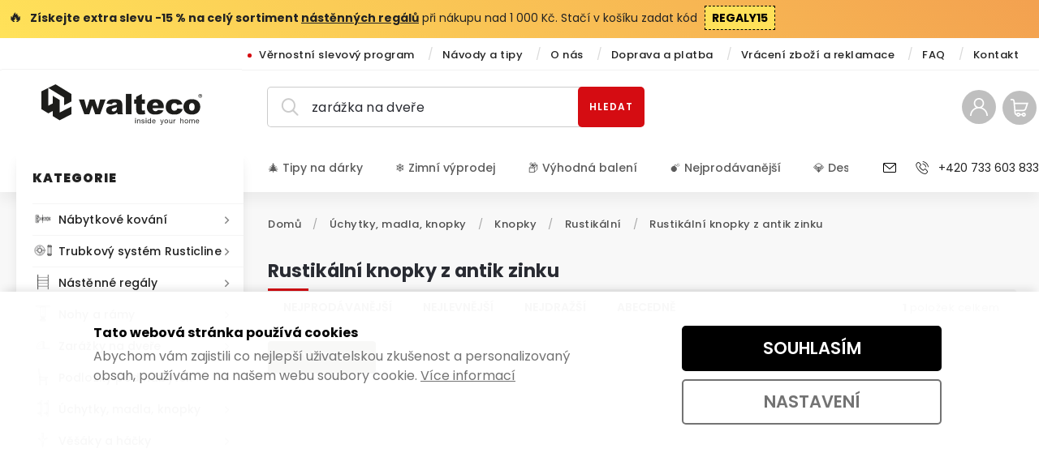

--- FILE ---
content_type: text/html; charset=utf-8
request_url: https://www.walteco.cz/rustikalni-knopky-antik-zinek/
body_size: 36139
content:
<!doctype html><html lang="cs" dir="ltr" class="header-background-light external-fonts-loaded"><head><meta charset="utf-8" /><meta name="viewport" content="width=device-width,initial-scale=1" /><title>Rustikální knopky z antik zinku | WALTECO.cz</title><link rel="preconnect" href="https://cdn.myshoptet.com" /><link rel="dns-prefetch" href="https://cdn.myshoptet.com" /><link rel="preload" href="https://cdn.myshoptet.com/prj/dist/master/cms/libs/jquery/jquery-1.11.3.min.js" as="script" /><link href="https://cdn.myshoptet.com/prj/dist/master/cms/templates/frontend_templates/shared/css/font-face/poppins.css" rel="stylesheet"><script>
dataLayer = [];
dataLayer.push({'shoptet' : {
    "pageId": 7773,
    "pageType": "parametricCategory",
    "currency": "CZK",
    "currencyInfo": {
        "decimalSeparator": ",",
        "exchangeRate": 1,
        "priceDecimalPlaces": 2,
        "symbol": ",-",
        "symbolLeft": 0,
        "thousandSeparator": " "
    },
    "language": "cs",
    "projectId": 385156,
    "category": {
        "guid": "c3683009-f395-11eb-90ab-b8ca3a6a5ac4",
        "path": "\u00dachytky, madla, knopky | Knopky | Rustik\u00e1ln\u00ed knopky",
        "parentCategoryGuid": "34019dfa-177a-11eb-90ab-b8ca3a6a5ac4"
    },
    "cartInfo": {
        "id": null,
        "freeShipping": false,
        "freeShippingFrom": 3000,
        "leftToFreeGift": {
            "formattedPrice": "0 ,-",
            "priceLeft": 0
        },
        "freeGift": false,
        "leftToFreeShipping": {
            "priceLeft": 3000,
            "dependOnRegion": 0,
            "formattedPrice": "3 000 ,-"
        },
        "discountCoupon": [],
        "getNoBillingShippingPrice": {
            "withoutVat": 0,
            "vat": 0,
            "withVat": 0
        },
        "cartItems": [],
        "taxMode": "ORDINARY"
    },
    "cart": [],
    "customer": {
        "priceRatio": 1,
        "priceListId": 1,
        "groupId": null,
        "registered": false,
        "mainAccount": false
    }
}});
dataLayer.push({'cookie_consent' : {
    "marketing": "denied",
    "analytics": "denied"
}});
document.addEventListener('DOMContentLoaded', function() {
    shoptet.consent.onAccept(function(agreements) {
        if (agreements.length == 0) {
            return;
        }
        dataLayer.push({
            'cookie_consent' : {
                'marketing' : (agreements.includes(shoptet.config.cookiesConsentOptPersonalisation)
                    ? 'granted' : 'denied'),
                'analytics': (agreements.includes(shoptet.config.cookiesConsentOptAnalytics)
                    ? 'granted' : 'denied')
            },
            'event': 'cookie_consent'
        });
    });
});
</script>

<!-- Google Tag Manager -->
<script>(function(w,d,s,l,i){w[l]=w[l]||[];w[l].push({'gtm.start':
new Date().getTime(),event:'gtm.js'});var f=d.getElementsByTagName(s)[0],
j=d.createElement(s),dl=l!='dataLayer'?'&l='+l:'';j.async=true;j.src=
'https://www.googletagmanager.com/gtm.js?id='+i+dl;f.parentNode.insertBefore(j,f);
})(window,document,'script','dataLayer','GTM-5JCZJRL');</script>
<!-- End Google Tag Manager -->

<meta property="og:type" content="website"><meta property="og:site_name" content="walteco.cz"><meta property="og:url" content="https://www.walteco.cz/rustikalni-knopky-antik-zinek/"><meta property="og:title" content="Rustikální knopky z antik zinku | WALTECO.cz"><meta name="author" content="WALTECO"><meta name="web_author" content="Shoptet.cz"><meta name="dcterms.rightsHolder" content="www.walteco.cz"><meta name="robots" content="index,follow"><meta property="og:image" content="https://www.walteco.cz/user/categories/orig/7092.png"><style>:root {--color-primary: #d50c12;--color-primary-h: 358;--color-primary-s: 89%;--color-primary-l: 44%;--color-primary-hover: #f8f8f8;--color-primary-hover-h: 0;--color-primary-hover-s: 0%;--color-primary-hover-l: 97%;--color-secondary: #d50e12;--color-secondary-h: 359;--color-secondary-s: 88%;--color-secondary-l: 45%;--color-secondary-hover: #871f1d;--color-secondary-hover-h: 1;--color-secondary-hover-s: 65%;--color-secondary-hover-l: 32%;--color-tertiary: #d50e12;--color-tertiary-h: 359;--color-tertiary-s: 88%;--color-tertiary-l: 45%;--color-tertiary-hover: #871f1d;--color-tertiary-hover-h: 1;--color-tertiary-hover-s: 65%;--color-tertiary-hover-l: 32%;--color-header-background: #ffffff;--template-font: "Poppins";--template-headings-font: "Poppins";--header-background-url: none;--cookies-notice-background: #F8FAFB;--cookies-notice-color: #252525;--cookies-notice-button-hover: #27263f;--cookies-notice-link-hover: #3b3a5f;--templates-update-management-preview-mode-content: "Náhled aktualizací šablony je aktivní pro váš prohlížeč."}</style>
    <script>var shoptet = shoptet || {};</script>
    <script src="https://cdn.myshoptet.com/prj/dist/master/shop/dist/main-3g-header.js.05f199e7fd2450312de2.js"></script>
<!-- User include --><!-- service 688(335) html code header -->
<link rel="preconnect" href="https://fonts.gstatic.com">
<link href="https://fonts.googleapis.com/css2?family=Exo+2:wght@200;400;500;600;700;800&family=Noto+Serif:wght@400;700&family=Nunito:wght@200;300;400;600;700;800&family=Open+Sans:wght@300;400;600;800&family=PT+Sans:wght@400;700&family=Poppins:wght@200;300;400;500;600;700&family=Roboto:wght@300;400;500;700;900&family=Ubuntu:wght@300;400;500;700&display=swap" rel="stylesheet">
<style>
#fb-root {display: none;}
.not-working {background-color: black;color:white;width:100%;height:100%;position:fixed;top:0;left:0;z-index:9999999;text-align:center;padding:50px;}
</style>

<link rel="stylesheet" href="https://cdnjs.cloudflare.com/ajax/libs/twitter-bootstrap/4.4.1/css/bootstrap-grid.min.css" />
<link rel="stylesheet" href="https://code.jquery.com/ui/1.12.0/themes/smoothness/jquery-ui.css" />
<link rel="stylesheet" href="https://cdn.myshoptet.com/tpl/e101867e/11/master/templates/frontend_templates/11/css/modules/font-shoptet.css"/>
<link rel="stylesheet" href="https://cdn.myshoptet.com/prj/dist/master/shop/dist/font-shoptet-11.css.0fbc09a23903ed718fd6.css"/>
<link rel="stylesheet" href="https://cdn.jsdelivr.net/npm/slick-carousel@1.8.1/slick/slick.css" />
<link rel="stylesheet" href="https://cdn.myshoptet.com/usr/shoptet.tomashlad.eu/user/documents/extras/shoptet-font/font.css"/>
<link rel="stylesheet" href="https://cdn.myshoptet.com/usr/shoptet.tomashlad.eu/user/documents/extras/pyrit/animate.css">
<link rel="stylesheet" href="https://cdn.myshoptet.com/usr/shoptet.tomashlad.eu/user/documents/extras/pyrit/screen.css?v=1000027"/>

<style>
@media only screen and (max-width: 767px) {
.top-navigation-menu {
    display: none !important;
}
}


body, .search fieldset input {
        font-family: 'Poppins', sans-serif;
    }


.button, .products .product button, .products .product .btn, .btn.btn-primary, .flags .flag.flag-new, .welcome-wrapper h1:before, input[type="checkbox"]:checked:after, .cart-table .related .cart-related-button .btn, .ordering-process .cart-content.checkout-box-wrapper,  .ordering-process .checkout-box, .top-navigation-bar .nav-part .top-navigation-tools .top-nav-button-account, .ordering-process .cart-empty .col-md-4 .cart-content, .in-klient #content table thead, .in-objednavky #content table thead, .in-klient-hodnoceni #content table thead, .in-klient-diskuze #content table thead, .ui-slider-horizontal .ui-slider-range {
background-color: #d50c12;
}

.hp-ratings.container .ratings-list .votes-wrap .vote-wrap .vote-header .vote-pic .vote-initials, #content-wrapper .vote-initials {
background-color: #d50c12 !important;
color: #fff !important;
}

#header {
  background:  #f8f8f8;
}

 .flags .flag.flag-new:after {
    color:  #d50c12 !important;
}

.product-top .add-to-cart button:hover, .add-to-cart-button.btn:hover, .cart-content .next-step .btn:hover {
    background: #871f1d;
}

.products-block.products .product button, .products-block.products .product .btn, .cart-content .next-step .btn, .product-top .add-to-cart button, .product-top .add-to-cart .btn {
    background:  #d50e12;
}

.products-block.products .product button:hover, .products-block.products .product .btn:hover, .cart-content .next-step .btn:hover, .product-top .add-to-cart button:hover, .product-top .add-to-cart .btn:hover {
    background:  #871f1d;
}

a {
color: #222222;
}

.content-wrapper p a, .product-top .price-line .price-final, .subcategories li a:hover, .category-header input[type="radio"] + label:hover,  .ui-slider-horizontal .ui-slider-handle, .product-top .price-line .price-fina, .shp-tabs .shp-tab-link:hover, .type-detail .tab-content .detail-parameters th a, .type-detail .tab-content .detail-parameters td a, .product-top .p-detail-info > div a, .sidebar .filters-wrapper .toggle-filters {
color: #d50c12;
}

 #checkoutContent .cart-content .box .form-group .btn, .sidebar .box.client-center-box ul .logout a {
color: #d50c12 !important;
}

a:hover, #header .navigation-buttons .btn .cart-price, .products .product .ratings-wrapper .stars .star, .product-top .p-detail-info .stars-wrapper .stars .star, .products .product .prices .price-final strong, ol.top-products li a strong, .categories .topic.active > a, .categories ul.expanded li.active a, .product-top .p-detail-info > div:last-child a, ol.cart-header li.active strong span, ol.cart-header li.completed a span, #checkoutSidebar .next-step .next-step-back, ul.manufacturers h2  {
color: #d50c12;
}

button, .button, .btn, .btn-primary, #header .navigation-buttons .btn:before, .user-action-tabs li.active a::after, .category-header input[type="radio"]:checked + label, .shp-tabs-holder ul.shp-tabs li.active a, #header .navigation-buttons .btn.cart-count i, #ratingWrapper .link-like {
cursor: pointer,;
background-color: #d50c12;
color: #fff;
}

button:hover, .button:hover, .btn:hover, .btn-primary:hover, .products .product .btn:hover {
background-color: #d50e12;
color: #fff;
}

.user-action-tabs li.active a::before, input[type="checkbox"]:checked:before, input[type="checkbox"]:checked + label::before, input[type="radio"]:checked + label::before, .sidebar .box.client-center-box ul .logout a, .sidebar .filters-wrapper .toggle-filters {
  border-color: #d50c12;
}

#carousel .carousel-slide-caption h2:before,
.h4::after, .content h4::after, .category-title::after, .p-detail-inner h1::after, h1:after, article h1::after, h4.homepage-group-title::after, .h4.homepage-group-title::after, footer h4:before, .products-related-header:after, ol.cart-header li.active strong span::before, ol.cart-header li.completed a span::before, input[type="checkbox"]:checked + label::after, input[type="radio"]:checked + label::after, .latest-contribution-wrapper h2:before, .price-range > div {
    background: #d50c12;
}

.sidebar .box-poll .poll-result > div {
  border-color: #d50c12;
  background-color: #d50c12;
}

@media only screen and (max-width: 768px) {
.top-navigation-bar .nav-part .responsive-tools a[data-target="navigation"] {
    background: #d50c12;
}
}
@media only screen and (max-width: 767px) {
.search-window-visible .search {overflow:visible !important;}
}
@media only screen and (max-width: 767px) {
.site-msg.information {display:none !important;}
}

.welcome img {max-width:100%;}
span.variant {
    padding: 2px 8px;
    margin-right: 4px;
    background-color: #F0EEEE;
    margin-top: 4px;
    border-radius: 2px;
}

.next-step button {padding:20px !important;line-height:120% !important;padding:10px !important;height:auto !important;}
.widget-parameter-list>li.widget-parameter-value:nth-child(n + 4) {display: none;}
.products-block.products .product .widget-parameter-value a {display: inline-block;}
.footer-links-icons {display:none;}
.advanced-parameter-inner {border:1px solid silver;}
#productVideos iframe {display:block !important;}
.quantity {display: none !important;}
img {height:auto;}
</style>
<link rel="stylesheet" href="https://cdn.myshoptet.com/usr/shoptet.tomashlad.eu/user/documents/extras/cookies-bar/styles.css"/>
<link rel="stylesheet" href="https://cdn.myshoptet.com/usr/shoptet.tomashlad.eu/user/documents/extras/update1.css?v12">
<!-- api 428(82) html code header -->
<link rel="stylesheet" href="https://cdn.myshoptet.com/usr/api2.dklab.cz/user/documents/_doplnky/oblibene/385156/14/385156_14.css" type="text/css" /><style>
        :root {
            --dklab-favourites-flag-color: #D50E12;
            --dklab-favourites-flag-text-color: #FFFFFF;
            --dklab-favourites-add-text-color: #000000;            
            --dklab-favourites-remove-text-color: #D50E12;            
            --dklab-favourites-add-text-detail-color: #000000;            
            --dklab-favourites-remove-text-detail-color: #D50E12;            
            --dklab-favourites-header-icon-color: #D50E12;            
            --dklab-favourites-counter-color: #D50E12;            
        } </style>
<!-- api 1567(1162) html code header -->
<script>
    var shoptetakGridChangeSettings={"inlineProducts":true,"inlineProductsMobile":true,"twoProducts":false,"twoProductsMobile":true,"threeProducts":true,"fourProducts":true,"fiveProducts":true,"mobileActive":true,"optionsPosition":"right"};

    const rootGrid = document.documentElement;

    if(shoptetakGridChangeSettings.inlineProducts){rootGrid.classList.add("st-pr-inline");}
    if(shoptetakGridChangeSettings.twoProducts){rootGrid.classList.add("st-pr-two");}
    if(shoptetakGridChangeSettings.threeProducts){rootGrid.classList.add("st-pr-three");}
    if(shoptetakGridChangeSettings.fourProducts){rootGrid.classList.add("st-pr-four");}
    if(shoptetakGridChangeSettings.fiveProducts){rootGrid.classList.add("st-pr-five");}
    if(shoptetakGridChangeSettings.optionsPosition === 'left'){rootGrid.classList.add("st-pr-left");}

    if(shoptetakGridChangeSettings.mobileActive){
        rootGrid.classList.add("st-pr-mob-active");

        if(shoptetakGridChangeSettings.inlineProductsMobile){rootGrid.classList.add("st-pr-inline-mob");}
        if(shoptetakGridChangeSettings.twoProductsMobile){rootGrid.classList.add("st-pr-two-mob");}
    }
</script>

<!-- api 473(125) html code header -->

                <style>
                    #order-billing-methods .radio-wrapper[data-guid="407257ce-9b1f-11ed-90ab-b8ca3a6a5ac4"]:not(.cggooglepay), #order-billing-methods .radio-wrapper[data-guid="e3215818-66d4-11eb-90ab-b8ca3a6a5ac4"]:not(.cgapplepay) {
                        display: none;
                    }
                </style>
                <script type="text/javascript">
                    document.addEventListener('DOMContentLoaded', function() {
                        if (getShoptetDataLayer('pageType') === 'billingAndShipping') {
                            
                try {
                    if (window.ApplePaySession && window.ApplePaySession.canMakePayments()) {
                        document.querySelector('#order-billing-methods .radio-wrapper[data-guid="e3215818-66d4-11eb-90ab-b8ca3a6a5ac4"]').classList.add('cgapplepay');
                    }
                } catch (err) {} 
            
                            
                const cgBaseCardPaymentMethod = {
                        type: 'CARD',
                        parameters: {
                            allowedAuthMethods: ["PAN_ONLY", "CRYPTOGRAM_3DS"],
                            allowedCardNetworks: [/*"AMEX", "DISCOVER", "INTERAC", "JCB",*/ "MASTERCARD", "VISA"]
                        }
                };
                
                function cgLoadScript(src, callback)
                {
                    var s,
                        r,
                        t;
                    r = false;
                    s = document.createElement('script');
                    s.type = 'text/javascript';
                    s.src = src;
                    s.onload = s.onreadystatechange = function() {
                        if ( !r && (!this.readyState || this.readyState == 'complete') )
                        {
                            r = true;
                            callback();
                        }
                    };
                    t = document.getElementsByTagName('script')[0];
                    t.parentNode.insertBefore(s, t);
                } 
                
                function cgGetGoogleIsReadyToPayRequest() {
                    return Object.assign(
                        {},
                        {
                            apiVersion: 2,
                            apiVersionMinor: 0
                        },
                        {
                            allowedPaymentMethods: [cgBaseCardPaymentMethod]
                        }
                    );
                }

                function onCgGooglePayLoaded() {
                    let paymentsClient = new google.payments.api.PaymentsClient({environment: 'PRODUCTION'});
                    paymentsClient.isReadyToPay(cgGetGoogleIsReadyToPayRequest()).then(function(response) {
                        if (response.result) {
                            document.querySelector('#order-billing-methods .radio-wrapper[data-guid="407257ce-9b1f-11ed-90ab-b8ca3a6a5ac4"]').classList.add('cggooglepay');	 	 	 	 	 
                        }
                    })
                    .catch(function(err) {});
                }
                
                cgLoadScript('https://pay.google.com/gp/p/js/pay.js', onCgGooglePayLoaded);
            
                        }
                    });
                </script> 
                
<!-- service 619(267) html code header -->
<link href="https://cdn.myshoptet.com/usr/fvstudio.myshoptet.com/user/documents/addons/cartupsell.min.css?24.11.1" rel="stylesheet">
<!-- service 1462(1076) html code header -->
<link rel="stylesheet" href="https://cdn.myshoptet.com/usr/webotvurci.myshoptet.com/user/documents/plugin-product-interconnection/css/all.min.css?v=27"> 
<!-- service 409(63) html code header -->
<style>
#filters h4{cursor:pointer;}[class~=slider-wrapper],[class~=filter-section]{padding-left:0;}#filters h4{padding-left:13.5pt;}[class~=filter-section],[class~=slider-wrapper]{padding-bottom:0 !important;}#filters h4:before{position:absolute;}#filters h4:before{left:0;}[class~=filter-section],[class~=slider-wrapper]{padding-right:0;}#filters h4{padding-bottom:9pt;}#filters h4{padding-right:13.5pt;}#filters > .slider-wrapper,[class~=slider-wrapper] > div,.filter-sections form,[class~=slider-wrapper][class~=filter-section] > div,.razeni > form{display:none;}#filters h4:before,#filters .otevreny h4:before{content:"\e911";}#filters h4{padding-top:9pt;}[class~=filter-section],[class~=slider-wrapper]{padding-top:0 !important;}[class~=filter-section]{border-top-width:0 !important;}[class~=filter-section]{border-top-style:none !important;}[class~=filter-section]{border-top-color:currentColor !important;}#filters .otevreny h4:before,#filters h4:before{font-family:shoptet;}#filters h4{position:relative;}#filters h4{margin-left:0 !important;}[class~=filter-section]{border-image:none !important;}#filters h4{margin-bottom:0 !important;}#filters h4{margin-right:0 !important;}#filters h4{margin-top:0 !important;}#filters h4{border-top-width:.0625pc;}#filters h4{border-top-style:solid;}#filters h4{border-top-color:#e0e0e0;}[class~=slider-wrapper]{max-width:none;}[class~=otevreny] form,.slider-wrapper.otevreny > div,[class~=slider-wrapper][class~=otevreny] > div,.otevreny form{display:block;}#filters h4{border-image:none;}[class~=param-filter-top]{margin-bottom:.9375pc;}[class~=otevreny] form{margin-bottom:15pt;}[class~=slider-wrapper]{color:inherit;}#filters .otevreny h4:before{-webkit-transform:rotate(180deg);}[class~=slider-wrapper],#filters h4:before{background:none;}#filters h4:before{-webkit-transform:rotate(90deg);}#filters h4:before{-moz-transform:rotate(90deg);}[class~=param-filter-top] form{display:block !important;}#filters h4:before{-o-transform:rotate(90deg);}#filters h4:before{-ms-transform:rotate(90deg);}#filters h4:before{transform:rotate(90deg);}#filters h4:before{font-size:.104166667in;}#filters .otevreny h4:before{-moz-transform:rotate(180deg);}#filters .otevreny h4:before{-o-transform:rotate(180deg);}#filters h4:before{top:36%;}#filters .otevreny h4:before{-ms-transform:rotate(180deg);}#filters h4:before{height:auto;}#filters h4:before{width:auto;}#filters .otevreny h4:before{transform:rotate(180deg);}
@media screen and (max-width: 767px) {
.param-filter-top{padding-top: 15px;}
}
#content .filters-wrapper > div:first-of-type, #footer .filters-wrapper > div:first-of-type {text-align: left;}
.template-11.one-column-body .content .filter-sections{padding-top: 15px; padding-bottom: 15px;}
</style>
<!-- service 425(79) html code header -->
<style>
.hodnoceni:before{content: "Jak o nás mluví zákazníci";}
.hodnoceni.svk:before{content: "Ako o nás hovoria zákazníci";}
.hodnoceni.hun:before{content: "Mit mondanak rólunk a felhasználók";}
.hodnoceni.pl:before{content: "Co mówią o nas klienci";}
.hodnoceni.eng:before{content: "Customer reviews";}
.hodnoceni.de:before{content: "Was unsere Kunden über uns denken";}
.hodnoceni.ro:before{content: "Ce spun clienții despre noi";}
.hodnoceni{margin: 20px auto;}
body:not(.paxio-merkur):not(.venus):not(.jupiter) .hodnoceni .vote-wrap {border: 0 !important;width: 24.5%;flex-basis: 25%;padding: 10px 20px !important;display: inline-block;margin: 0;vertical-align: top;}
.multiple-columns-body #content .hodnoceni .vote-wrap {width: 49%;flex-basis: 50%;}
.hodnoceni .votes-wrap {display: block; border: 1px solid #f7f7f7;margin: 0;width: 100%;max-width: none;padding: 10px 0; background: #fff;}
.hodnoceni .vote-wrap:nth-child(n+5){display: none !important;}
.hodnoceni:before{display: block;font-size: 18px;padding: 10px 20px;background: #fcfcfc;}
.sidebar .hodnoceni .vote-pic, .sidebar .hodnoceni .vote-initials{display: block;}
.sidebar .hodnoceni .vote-wrap, #column-l #column-l-in .hodnoceni .vote-wrap {width: 100% !important; display: block;}
.hodnoceni > a{display: block;text-align: right;padding-top: 6px;}
.hodnoceni > a:after{content: "››";display: inline-block;margin-left: 2px;}
.sidebar .hodnoceni:before, #column-l #column-l-in .hodnoceni:before {background: none !important; padding-left: 0 !important;}
.template-10 .hodnoceni{max-width: 952px !important;}
.page-detail .hodnoceni > a{font-size: 14px;}
.page-detail .hodnoceni{margin-bottom: 30px;}
@media screen and (min-width: 992px) and (max-width: 1199px) {
.hodnoceni .vote-rating{display: block;}
.hodnoceni .vote-time{display: block;margin-top: 3px;}
.hodnoceni .vote-delimeter{display: none;}
}
@media screen and (max-width: 991px) {
body:not(.paxio-merkur):not(.venus):not(.jupiter) .hodnoceni .vote-wrap {width: 49%;flex-basis: 50%;}
.multiple-columns-body #content .hodnoceni .vote-wrap {width: 99%;flex-basis: 100%;}
}
@media screen and (max-width: 767px) {
body:not(.paxio-merkur):not(.venus):not(.jupiter) .hodnoceni .vote-wrap {width: 99%;flex-basis: 100%;}
}
.home #main-product .hodnoceni{margin: 0 0 60px 0;}
.hodnoceni .votes-wrap.admin-response{display: none !important;}
.hodnoceni .vote-pic {width: 100px;}
.hodnoceni .vote-delimeter{display: none;}
.hodnoceni .vote-rating{display: block;}
.hodnoceni .vote-time {display: block;margin-top: 5px;}
@media screen and (min-width: 768px){
.template-12 .hodnoceni{max-width: 747px; margin-left: auto; margin-right: auto;}
}
@media screen and (min-width: 992px){
.template-12 .hodnoceni{max-width: 972px;}
}
@media screen and (min-width: 1200px){
.template-12 .hodnoceni{max-width: 1418px;}
}
.template-14 .hodnoceni .vote-initials{margin: 0 auto;}
.vote-pic img::before {display: none;}
.hodnoceni + .hodnoceni {display: none;}
</style>
<!-- service 1567(1162) html code header -->
<link rel="stylesheet" href="https://cdn.myshoptet.com/usr/shoptet.tomashlad.eu/user/documents/extras/grid-change/screen.css?v=0011">
<!-- service 428(82) html code header -->
<style>
@font-face {
    font-family: 'oblibene';
    src:  url('https://cdn.myshoptet.com/usr/api2.dklab.cz/user/documents/_doplnky/oblibene/font/oblibene.eot?v1');
    src:  url('https://cdn.myshoptet.com/usr/api2.dklab.cz/user/documents/_doplnky/oblibene/font/oblibene.eot?v1#iefix') format('embedded-opentype'),
    url('https://cdn.myshoptet.com/usr/api2.dklab.cz/user/documents/_doplnky/oblibene/font/oblibene.ttf?v1') format('truetype'),
    url('https://cdn.myshoptet.com/usr/api2.dklab.cz/user/documents/_doplnky/oblibene/font/oblibene.woff?v1') format('woff'),
    url('https://cdn.myshoptet.com/usr/api2.dklab.cz/user/documents/_doplnky/oblibene/font/oblibene.svg?v1') format('svg');
    font-weight: normal;
    font-style: normal;
}
</style>
<script>
var dklabFavIndividual;
</script>
<!-- service 1709(1293) html code header -->
<style>
.shkRecapImgExtension {
    float: left;
    width: 50px;
    margin-right: 6px;
    margin-bottom: 2px;
}
.shkRecapImgExtension:not(:nth-of-type(1)) {
  display: none;
}

@media only screen and (max-width: 1200px) and (min-width: 992px) {
    .shkRecapImgExtension {
        width: 38px;
    }
    .template-13 .shkRecapImgExtension {
        margin-right: 0;
        margin-bottom: 5px;
        width: 100%;
    }
}
@media only screen and (max-width: 360px) {
	.shkRecapImgExtension {
        width: 38px;
    }
}
.template-08 #checkout-recapitulation a,
.template-06 #checkout-recapitulation a {
	display: inline;
}
@media only screen and (max-width: 760px) and (min-width: 640px) {
	.template-08 .shkRecapImgExtension {
		margin-right: 0;
        margin-bottom: 5px;
        width: 100%;
	}
  .template-08 #checkout-recapitulation a {
  	display: inline-block;
  }
}

@media only screen and (max-width: 992px) and (min-width: 640px) {
    .template-05 .shkRecapImgExtension,
    .template-04 .shkRecapImgExtension {
        width: 38px;
    }
}
</style>
<!-- project html code header -->
<link href="https://cdn.jsdelivr.net/npm/swiper@11/swiper-bundle.min.css" rel="stylesheet"/>
<link href="https://cdn.myshoptet.com/usr/www.walteco.cz/user/documents/assets/css/dist/animations.min.css?v=1.03" rel="stylesheet" />
<link href="https://cdn.myshoptet.com/usr/www.walteco.cz/user/documents/assets/css/dist/custom.min.css?v=1.1164" rel="stylesheet" />
<link href="https://cdn.myshoptet.com/usr/www.walteco.cz/user/documents/assets/css/dist/utilities.min.css?v=1.13" rel="stylesheet" />

<meta name="seznam-wmt" content="pc37YbAVvTmOQu65FNhqd2OpNUXgMGQs" />
<meta name="facebook-domain-verification" content="zcibgzcim9z0rnjfwunhg3i8p5pf5u" />
<meta name="p:domain_verify" content="f8b345592b10e57caf853ac0e50ab585"/>

<!-- Doofinder -->
<script src="https://eu1-config.doofinder.com/2.x/31af7d37-0d94-43dc-9c5f-e1cffa2d8f35.js" async></script>
<script>
window.addEventListener('DOMContentLoaded', function() {
document.addEventListener('doofinder.cart.add', function(event) {
const { item_id: product_code, amount } = event.detail;
let response = shoptet.cartShared.addToCart({ productCode: product_code, amount: amount });
});
});</script>
<!-- /User include --><link rel="shortcut icon" href="/favicon.ico" type="image/x-icon" /><link rel="canonical" href="https://www.walteco.cz/rustikalni-knopky-antik-zinek/" />    <script>
        var _hwq = _hwq || [];
        _hwq.push(['setKey', 'AB54D6251AAFEEC745D686E4F84ADCF8']);
        _hwq.push(['setTopPos', '170']);
        _hwq.push(['showWidget', '22']);
        (function() {
            var ho = document.createElement('script');
            ho.src = 'https://cz.im9.cz/direct/i/gjs.php?n=wdgt&sak=AB54D6251AAFEEC745D686E4F84ADCF8';
            var s = document.getElementsByTagName('script')[0]; s.parentNode.insertBefore(ho, s);
        })();
    </script>
<script>!function(){var t={9196:function(){!function(){var t=/\[object (Boolean|Number|String|Function|Array|Date|RegExp)\]/;function r(r){return null==r?String(r):(r=t.exec(Object.prototype.toString.call(Object(r))))?r[1].toLowerCase():"object"}function n(t,r){return Object.prototype.hasOwnProperty.call(Object(t),r)}function e(t){if(!t||"object"!=r(t)||t.nodeType||t==t.window)return!1;try{if(t.constructor&&!n(t,"constructor")&&!n(t.constructor.prototype,"isPrototypeOf"))return!1}catch(t){return!1}for(var e in t);return void 0===e||n(t,e)}function o(t,r,n){this.b=t,this.f=r||function(){},this.d=!1,this.a={},this.c=[],this.e=function(t){return{set:function(r,n){u(c(r,n),t.a)},get:function(r){return t.get(r)}}}(this),i(this,t,!n);var e=t.push,o=this;t.push=function(){var r=[].slice.call(arguments,0),n=e.apply(t,r);return i(o,r),n}}function i(t,n,o){for(t.c.push.apply(t.c,n);!1===t.d&&0<t.c.length;){if("array"==r(n=t.c.shift()))t:{var i=n,a=t.a;if("string"==r(i[0])){for(var f=i[0].split("."),s=f.pop(),p=(i=i.slice(1),0);p<f.length;p++){if(void 0===a[f[p]])break t;a=a[f[p]]}try{a[s].apply(a,i)}catch(t){}}}else if("function"==typeof n)try{n.call(t.e)}catch(t){}else{if(!e(n))continue;for(var l in n)u(c(l,n[l]),t.a)}o||(t.d=!0,t.f(t.a,n),t.d=!1)}}function c(t,r){for(var n={},e=n,o=t.split("."),i=0;i<o.length-1;i++)e=e[o[i]]={};return e[o[o.length-1]]=r,n}function u(t,o){for(var i in t)if(n(t,i)){var c=t[i];"array"==r(c)?("array"==r(o[i])||(o[i]=[]),u(c,o[i])):e(c)?(e(o[i])||(o[i]={}),u(c,o[i])):o[i]=c}}window.DataLayerHelper=o,o.prototype.get=function(t){var r=this.a;t=t.split(".");for(var n=0;n<t.length;n++){if(void 0===r[t[n]])return;r=r[t[n]]}return r},o.prototype.flatten=function(){this.b.splice(0,this.b.length),this.b[0]={},u(this.a,this.b[0])}}()}},r={};function n(e){var o=r[e];if(void 0!==o)return o.exports;var i=r[e]={exports:{}};return t[e](i,i.exports,n),i.exports}n.n=function(t){var r=t&&t.__esModule?function(){return t.default}:function(){return t};return n.d(r,{a:r}),r},n.d=function(t,r){for(var e in r)n.o(r,e)&&!n.o(t,e)&&Object.defineProperty(t,e,{enumerable:!0,get:r[e]})},n.o=function(t,r){return Object.prototype.hasOwnProperty.call(t,r)},function(){"use strict";n(9196)}()}();</script>    <!-- Global site tag (gtag.js) - Google Analytics -->
    <script async src="https://www.googletagmanager.com/gtag/js?id=G-PPFBS02RKY"></script>
    <script>
        
        window.dataLayer = window.dataLayer || [];
        function gtag(){dataLayer.push(arguments);}
        

                    console.debug('default consent data');

            gtag('consent', 'default', {"ad_storage":"denied","analytics_storage":"denied","ad_user_data":"denied","ad_personalization":"denied","wait_for_update":500});
            dataLayer.push({
                'event': 'default_consent'
            });
        
        gtag('js', new Date());

        
                gtag('config', 'G-PPFBS02RKY', {"groups":"GA4","send_page_view":false,"content_group":"category","currency":"CZK","page_language":"cs"});
        
                gtag('config', 'AW-558182264', {"allow_enhanced_conversions":true});
        
        
        
        
        
                    gtag('event', 'page_view', {"send_to":"GA4","page_language":"cs","content_group":"category","currency":"CZK"});
        
        
        
        
        
        
        
        
        
        
        
        
        
        document.addEventListener('DOMContentLoaded', function() {
            if (typeof shoptet.tracking !== 'undefined') {
                for (var id in shoptet.tracking.bannersList) {
                    gtag('event', 'view_promotion', {
                        "send_to": "UA",
                        "promotions": [
                            {
                                "id": shoptet.tracking.bannersList[id].id,
                                "name": shoptet.tracking.bannersList[id].name,
                                "position": shoptet.tracking.bannersList[id].position
                            }
                        ]
                    });
                }
            }

            shoptet.consent.onAccept(function(agreements) {
                if (agreements.length !== 0) {
                    console.debug('gtag consent accept');
                    var gtagConsentPayload =  {
                        'ad_storage': agreements.includes(shoptet.config.cookiesConsentOptPersonalisation)
                            ? 'granted' : 'denied',
                        'analytics_storage': agreements.includes(shoptet.config.cookiesConsentOptAnalytics)
                            ? 'granted' : 'denied',
                                                                                                'ad_user_data': agreements.includes(shoptet.config.cookiesConsentOptPersonalisation)
                            ? 'granted' : 'denied',
                        'ad_personalization': agreements.includes(shoptet.config.cookiesConsentOptPersonalisation)
                            ? 'granted' : 'denied',
                        };
                    console.debug('update consent data', gtagConsentPayload);
                    gtag('consent', 'update', gtagConsentPayload);
                    dataLayer.push(
                        { 'event': 'update_consent' }
                    );
                }
            });
        });
    </script>
</head><body class="desktop id-7773 in-rustikalni-knopky-antik-zinek template-11 type-category subtype-category-parametric multiple-columns-body columns-3 blank-mode blank-mode-css ums_forms_redesign--off ums_a11y_category_page--on ums_discussion_rating_forms--off ums_flags_display_unification--on ums_a11y_login--off mobile-header-version-0">
        <div id="fb-root"></div>
        <script>
            window.fbAsyncInit = function() {
                FB.init({
//                    appId            : 'your-app-id',
                    autoLogAppEvents : true,
                    xfbml            : true,
                    version          : 'v19.0'
                });
            };
        </script>
        <script async defer crossorigin="anonymous" src="https://connect.facebook.net/cs_CZ/sdk.js"></script>
<!-- Google Tag Manager (noscript) -->
<noscript><iframe src="https://www.googletagmanager.com/ns.html?id=GTM-5JCZJRL"
height="0" width="0" style="display:none;visibility:hidden"></iframe></noscript>
<!-- End Google Tag Manager (noscript) -->

    <div class="siteCookies siteCookies--bottom siteCookies--light js-siteCookies" role="dialog" data-testid="cookiesPopup" data-nosnippet>
        <div class="siteCookies__form">
            <div class="siteCookies__content">
                <div class="siteCookies__text">
                    <div class="cookie-text-heading">Tato webová stránka používá cookies</div>
<div>Abychom vám zajistili co nejlepší uživatelskou zkušenost a personalizovaný obsah, používáme na našem webu soubory cookie. <a href="/zasady-ochrany-osobnich-udaju/" target="\">Více informací</a></div>
                </div>
                <p class="siteCookies__links">
                    <button class="siteCookies__link js-cookies-settings" aria-label="Nastavení cookies" data-testid="cookiesSettings">Nastavení</button>
                </p>
            </div>
            <div class="siteCookies__buttonWrap">
                                <button class="siteCookies__button js-cookiesConsentSubmit" value="all" aria-label="Přijmout cookies" data-testid="buttonCookiesAccept">Souhlasím</button>
            </div>
        </div>
        <script>
            document.addEventListener("DOMContentLoaded", () => {
                const siteCookies = document.querySelector('.js-siteCookies');
                document.addEventListener("scroll", shoptet.common.throttle(() => {
                    const st = document.documentElement.scrollTop;
                    if (st > 1) {
                        siteCookies.classList.add('siteCookies--scrolled');
                    } else {
                        siteCookies.classList.remove('siteCookies--scrolled');
                    }
                }, 100));
            });
        </script>
    </div>
<a href="#content" class="skip-link sr-only">Přejít na obsah</a><div class="overall-wrapper"><div class="user-action"><div class="container"><div class="user-action-in"><div class="user-action-login popup-widget login-widget"><div class="popup-widget-inner"><h2 id="loginHeading">Přihlášení k vašemu účtu</h2><div id="customerLogin"><form action="/action/Customer/Login/" method="post" id="formLoginIncluded" class="csrf-enabled formLogin" data-testid="formLogin"><input type="hidden" name="referer" value="" /><div class="form-group"><div class="input-wrapper email js-validated-element-wrapper no-label"><input type="email" name="email" class="form-control" autofocus placeholder="E-mailová adresa (např. jan@novak.cz)" data-testid="inputEmail" autocomplete="email" required /></div></div><div class="form-group"><div class="input-wrapper password js-validated-element-wrapper no-label"><input type="password" name="password" class="form-control" placeholder="Heslo" data-testid="inputPassword" autocomplete="current-password" required /><span class="no-display">Nemůžete vyplnit toto pole</span><input type="text" name="surname" value="" class="no-display" /></div></div><div class="form-group"><div class="login-wrapper"><button type="submit" class="btn btn-secondary btn-text btn-login" data-testid="buttonSubmit">Přihlásit se</button><div class="password-helper"><a href="/registrace/" data-testid="signup" rel="nofollow">Nová registrace</a><a href="/klient/zapomenute-heslo/" rel="nofollow">Zapomenuté heslo</a></div></div></div><div class="social-login-buttons"><div class="social-login-buttons-divider"><span>nebo</span></div><div class="form-group"><a href="/action/Social/login/?provider=Facebook" class="login-btn facebook" rel="nofollow"><span class="login-facebook-icon"></span><strong>Přihlásit se přes Facebook</strong></a></div><div class="form-group"><a href="/action/Social/login/?provider=Google" class="login-btn google" rel="nofollow"><span class="login-google-icon"></span><strong>Přihlásit se přes Google</strong></a></div><div class="form-group"><a href="/action/Social/login/?provider=Seznam" class="login-btn seznam" rel="nofollow"><span class="login-seznam-icon"></span><strong>Přihlásit se přes Seznam</strong></a></div></div></form>
</div></div></div>
    <div id="cart-widget" class="user-action-cart popup-widget cart-widget loader-wrapper" data-testid="popupCartWidget" role="dialog" aria-hidden="true"><div class="popup-widget-inner cart-widget-inner place-cart-here"><div class="loader-overlay"><div class="loader"></div></div></div><div class="cart-widget-button"><a href="/kosik/" class="btn btn-conversion" id="continue-order-button" rel="nofollow" data-testid="buttonNextStep">Pokračovat do košíku</a></div></div></div>
</div></div><div class="top-navigation-bar" data-testid="topNavigationBar">

    <div class="container">

        <div class="top-navigation-contacts">
            <strong>Zákaznická podpora:</strong><a href="tel:+420733603833" class="project-phone" aria-label="Zavolat na +420733603833" data-testid="contactboxPhone"><span>+420 733 603 833</span></a><a href="mailto:eshop@walteco.com" class="project-email" data-testid="contactboxEmail"><span>eshop@walteco.com</span></a>        </div>

                            <div class="top-navigation-menu">
                <div class="top-navigation-menu-trigger"></div>
                <ul class="top-navigation-bar-menu">
                                            <li class="top-navigation-menu-item-11177">
                            <a href="/vernostni-slevovy-program/">Věrnostní slevový program</a>
                        </li>
                                            <li class="top-navigation-menu-item-682">
                            <a href="/navody/">Návody a tipy</a>
                        </li>
                                            <li class="top-navigation-menu-item-external-129">
                            <a href="https://walteco.com/" target="blank">O nás</a>
                        </li>
                                            <li class="top-navigation-menu-item-858">
                            <a href="/doprava-a-platba/">Doprava a platba</a>
                        </li>
                                            <li class="top-navigation-menu-item-10740">
                            <a href="/vraceni-zbozi-a-reklamace/">Vrácení zboží a reklamace</a>
                        </li>
                                            <li class="top-navigation-menu-item-11156">
                            <a href="/faq/">FAQ</a>
                        </li>
                                            <li class="top-navigation-menu-item-29">
                            <a href="/kontakt/">Kontakt</a>
                        </li>
                                    </ul>
                <ul class="top-navigation-bar-menu-helper"></ul>
            </div>
        
        <div class="top-navigation-tools top-navigation-tools--language">
            <div class="responsive-tools">
                <a href="#" class="toggle-window" data-target="search" aria-label="Hledat" data-testid="linkSearchIcon"></a>
                                                            <a href="#" class="toggle-window" data-target="login"></a>
                                                    <a href="#" class="toggle-window" data-target="navigation" aria-label="Menu" data-testid="hamburgerMenu"></a>
            </div>
                        <a href="/login/?backTo=%2Frustikalni-knopky-antik-zinek%2F" class="top-nav-button top-nav-button-login primary login toggle-window" data-target="login" data-testid="signin" rel="nofollow"><span>Přihlášení</span></a>        </div>

    </div>

</div>
<header id="header"><div class="container navigation-wrapper">
    <div class="header-top">
        <div class="site-name-wrapper">
            <div class="site-name"><a href="/" data-testid="linkWebsiteLogo"><img src="https://cdn.myshoptet.com/usr/www.walteco.cz/user/logos/walteco-black-logo-198x50.svg" alt="WALTECO" fetchpriority="low" /></a></div>        </div>
        <div class="search" itemscope itemtype="https://schema.org/WebSite">
            <meta itemprop="headline" content="Rustikální knopky z antik zinku"/><meta itemprop="url" content="https://www.walteco.cz"/>            <form action="/action/ProductSearch/prepareString/" method="post"
    id="formSearchForm" class="search-form compact-form js-search-main"
    itemprop="potentialAction" itemscope itemtype="https://schema.org/SearchAction" data-testid="searchForm">
    <fieldset>
        <meta itemprop="target"
            content="https://www.walteco.cz/vyhledavani/?string={string}"/>
        <input type="hidden" name="language" value="cs"/>
        
            
<input
    type="search"
    name="string"
        class="query-input form-control search-input js-search-input"
    placeholder="Napište, co hledáte"
    autocomplete="off"
    required
    itemprop="query-input"
    aria-label="Vyhledávání"
    data-testid="searchInput"
>
            <button type="submit" class="btn btn-default" data-testid="searchBtn">Hledat</button>
        
    </fieldset>
</form>
        </div>
        <div class="navigation-buttons">
                
    <a href="/kosik/" class="btn btn-icon toggle-window cart-count" data-target="cart" data-hover="true" data-redirect="true" data-testid="headerCart" rel="nofollow" aria-haspopup="dialog" aria-expanded="false" aria-controls="cart-widget">
        
                <span class="sr-only">Nákupní košík</span>
        
            <span class="cart-price visible-lg-inline-block" data-testid="headerCartPrice">
                                    Prázdný košík                            </span>
        
    
            </a>
        </div>
    </div>
    <nav id="navigation" aria-label="Hlavní menu" data-collapsible="true"><div class="navigation-in menu"><ul class="menu-level-1" role="menubar" data-testid="headerMenuItems"><li class="menu-item-11192" role="none"><a href="/vanocni-darky/" data-testid="headerMenuItem" role="menuitem" aria-expanded="false"><b>🎄 Tipy na dárky</b></a></li>
<li class="menu-item-1272" role="none"><a href="/vyprodej/" data-testid="headerMenuItem" role="menuitem" aria-expanded="false"><b>❄️ Zimní výprodej</b></a></li>
<li class="menu-item-10944" role="none"><a href="/vyhodne-baleni/" data-testid="headerMenuItem" role="menuitem" aria-expanded="false"><b>📦 Výhodná balení</b></a></li>
<li class="menu-item-1278" role="none"><a href="/nejprodavanejsi/" data-testid="headerMenuItem" role="menuitem" aria-expanded="false"><b>💣 Nejprodávanější</b></a></li>
<li class="menu-item-1281" role="none"><a href="/designove-kousky/" data-testid="headerMenuItem" role="menuitem" aria-expanded="false"><b>💎 Designové kousky</b></a></li>
<li class="menu-item-1284" role="none"><a href="/black-edition/" data-testid="headerMenuItem" role="menuitem" aria-expanded="false"><b>⚫️ Black Edition</b></a></li>
<li class="menu-item-879" role="none"><a href="/novinky/" data-testid="headerMenuItem" role="menuitem" aria-expanded="false"><b>✨ Novinky</b></a></li>
<li class="menu-item-682" role="none"><a href="/navody/" data-testid="headerMenuItem" role="menuitem" aria-expanded="false"><b>Návody a tipy</b></a></li>
<li class="menu-item-11177" role="none"><a href="/vernostni-slevovy-program/" data-testid="headerMenuItem" role="menuitem" aria-expanded="false"><b>Věrnostní slevový program</b></a></li>
<li class="menu-item-858" role="none"><a href="/doprava-a-platba/" data-testid="headerMenuItem" role="menuitem" aria-expanded="false"><b>Doprava a platba</b></a></li>
<li class="menu-item-39" role="none"><a href="/obchodni-podminky/" data-testid="headerMenuItem" role="menuitem" aria-expanded="false"><b>Obchodní podmínky</b></a></li>
<li class="menu-item-10740" role="none"><a href="/vraceni-zbozi-a-reklamace/" data-testid="headerMenuItem" role="menuitem" aria-expanded="false"><b>Vrácení zboží a reklamace</b></a></li>
<li class="menu-item-11156" role="none"><a href="/faq/" data-testid="headerMenuItem" role="menuitem" aria-expanded="false"><b>FAQ</b></a></li>
<li class="menu-item-29" role="none"><a href="/kontakt/" data-testid="headerMenuItem" role="menuitem" aria-expanded="false"><b>Kontakt</b></a></li>
<li class="menu-item-external-132" role="none"><a href="https://walteco.com/" target="blank" data-testid="headerMenuItem" role="menuitem" aria-expanded="false"><b>O nás</b></a></li>
<li class="appended-category menu-item-699 ext" role="none"><a href="/nabytkove-kovani/"><b>Nábytkové kování</b><span class="submenu-arrow" role="menuitem"></span></a><ul class="menu-level-2 menu-level-2-appended" role="menu"><li class="menu-item-717" role="none"><a href="/dverni-kovani/" data-testid="headerMenuItem" role="menuitem"><span>Dveřní kování a kliky</span></a></li><li class="menu-item-741" role="none"><a href="/kovani-pro-posuvne-dvere/" data-testid="headerMenuItem" role="menuitem"><span>Kování pro posuvné dveře</span></a></li><li class="menu-item-744" role="none"><a href="/magnety-zastrce-zapadky/" data-testid="headerMenuItem" role="menuitem"><span>Magnety, zástrče, západky</span></a></li><li class="menu-item-747" role="none"><a href="/nabytkove-zamky/" data-testid="headerMenuItem" role="menuitem"><span>Nábytkové zámky</span></a></li><li class="menu-item-750" role="none"><a href="/podperky-drzaky-polic/" data-testid="headerMenuItem" role="menuitem"><span>Podpěrky a držáky  polic</span></a></li><li class="menu-item-756" role="none"><a href="/spojovaci-kovani/" data-testid="headerMenuItem" role="menuitem"><span>Spojovací kování</span></a></li><li class="menu-item-759" role="none"><a href="/satni-tyce-drzaky/" data-testid="headerMenuItem" role="menuitem"><span>Šatní tyče a držáky</span></a></li><li class="menu-item-762" role="none"><a href="/vyklopne-a-sklopne-kovani/" data-testid="headerMenuItem" role="menuitem"><span>Výklopné a sklopné kování</span></a></li><li class="menu-item-765" role="none"><a href="/vysuvy/" data-testid="headerMenuItem" role="menuitem"><span>Výsuvy a pojezdy</span></a></li><li class="menu-item-768" role="none"><a href="/zavesy-panty/" data-testid="headerMenuItem" role="menuitem"><span>Panty a závěsy</span></a></li><li class="menu-item-771" role="none"><a href="/zaveseni-skrinek/" data-testid="headerMenuItem" role="menuitem"><span>Zavěšení skříněk</span></a></li><li class="menu-item-1266" role="none"><a href="/zatky--krytky-a-zaslepky/" data-testid="headerMenuItem" role="menuitem"><span>Zátky, krytky a záslepky</span></a></li><li class="menu-item-933" role="none"><a href="/vruty-vrtaky-prislusenstvi/" data-testid="headerMenuItem" role="menuitem"><span>Vruty, vrtáky a příslušenství</span></a></li><li class="menu-item-738" role="none"><a href="/kabelove-pruchodky/" data-testid="headerMenuItem" role="menuitem"><span>Kabelové průchodky</span></a></li><li class="menu-item-2238" role="none"><a href="/ventilacni-mrizky/" data-testid="headerMenuItem" role="menuitem"><span>Ventilační mřížky</span></a></li></ul></li><li class="appended-category menu-item-891 ext" role="none"><a href="/rusticline-trubkovy-regalovy-system/"><b>Trubkový systém Rusticline</b><span class="submenu-arrow" role="menuitem"></span></a><ul class="menu-level-2 menu-level-2-appended" role="menu"><li class="menu-item-10929" role="none"><a href="/satni-sestavy-vesaky-rusticline/" data-testid="headerMenuItem" role="menuitem"><span>Věšáky a šatní sestavy</span></a></li><li class="menu-item-10938" role="none"><a href="/drzaky-rusticline/" data-testid="headerMenuItem" role="menuitem"><span>Držáky</span></a></li><li class="menu-item-10923" role="none"><a href="/madla-rusticline/" data-testid="headerMenuItem" role="menuitem"><span>Madla</span></a></li><li class="menu-item-10935" role="none"><a href="/police-regaly-rusticline/" data-testid="headerMenuItem" role="menuitem"><span>Policové a regálové sestavy</span></a></li><li class="menu-item-900" role="none"><a href="/trubky-rusticline/" data-testid="headerMenuItem" role="menuitem"><span>Trubky</span></a></li><li class="menu-item-903" role="none"><a href="/spojky-rusticline/" data-testid="headerMenuItem" role="menuitem"><span>Spojky</span></a></li><li class="menu-item-906" role="none"><a href="/koncovky-rusticline/" data-testid="headerMenuItem" role="menuitem"><span>Koncovky</span></a></li><li class="menu-item-909" role="none"><a href="/prislusenstvi-rusticline/" data-testid="headerMenuItem" role="menuitem"><span>Příslušenství</span></a></li><li class="menu-item-897" role="none"><a href="/police-rusticline/" data-testid="headerMenuItem" role="menuitem"><span>Police</span></a></li></ul></li><li class="appended-category menu-item-921 ext" role="none"><a href="/nastenne-regaly/"><b>Nástěnné regály</b><span class="submenu-arrow" role="menuitem"></span></a><ul class="menu-level-2 menu-level-2-appended" role="menu"><li class="menu-item-11189" role="none"><a href="/nastenne-sestavy/" data-testid="headerMenuItem" role="menuitem"><span>Nástěnné sestavy</span></a></li><li class="menu-item-774" role="none"><a href="/nastenne-listy/" data-testid="headerMenuItem" role="menuitem"><span>Nástěnné lišty</span></a></li><li class="menu-item-777" role="none"><a href="/nosniky-na-listy/" data-testid="headerMenuItem" role="menuitem"><span>Nosníky, konzole</span></a></li><li class="menu-item-780" role="none"><a href="/police/" data-testid="headerMenuItem" role="menuitem"><span>Police</span></a></li><li class="menu-item-783" role="none"><a href="/prislusenstvi-k-regalum/" data-testid="headerMenuItem" role="menuitem"><span>Příslušenství k regálům</span></a></li></ul></li><li class="appended-category menu-item-705 ext" role="none"><a href="/nabytkove-nohy/"><b>Nohy a rámy</b><span class="submenu-arrow" role="menuitem"></span></a><ul class="menu-level-2 menu-level-2-appended" role="menu"><li class="menu-item-885" role="none"><a href="/ramy-pod-stoly/" data-testid="headerMenuItem" role="menuitem"><span>Rámy pod stoly</span></a></li><li class="menu-item-927" role="none"><a href="/hairpin-nohy/" data-testid="headerMenuItem" role="menuitem"><span>Hairpin nohy</span></a></li><li class="menu-item-11050" role="none"><a href="/soklove-nohy-2/" data-testid="headerMenuItem" role="menuitem"><span>Soklové nohy</span></a></li><li class="menu-item-2673" role="none"><a href="/vyskove-nastavitelne-nohy/" data-testid="headerMenuItem" role="menuitem"><span>Výškově nastavitelné nohy</span></a></li><li class="menu-item-954" role="none"><a href="/kulate-nabytkove-nohy/" data-testid="headerMenuItem" role="menuitem"><span>Kulaté nábytkové nohy</span></a></li><li class="menu-item-951" role="none"><a href="/hranate-nabytkove-nohy/" data-testid="headerMenuItem" role="menuitem"><span>Hranaté nábytkové nohy</span></a></li><li class="menu-item-2700" role="none"><a href="/drevene-nabytkove-nohy-2/" data-testid="headerMenuItem" role="menuitem"><span>Dřevěné nábytkové nohy</span></a></li><li class="menu-item-1158" role="none"><a href="/kovove-nabytkove-nohy/" data-testid="headerMenuItem" role="menuitem"><span>Kovové nábytkové nohy</span></a></li><li class="menu-item-786" role="none"><a href="/kluzaky-serizovaci-srouby/" data-testid="headerMenuItem" role="menuitem"><span>Kluzáky, seřizovací šrouby, příslušenství</span></a></li></ul></li><li class="appended-category menu-item-711 ext" role="none"><a href="/dverni-zarazky/"><b>Zarážky na dveře</b><span class="submenu-arrow" role="menuitem"></span></a><ul class="menu-level-2 menu-level-2-appended" role="menu"><li class="menu-item-807" role="none"><a href="/zarazky-na-podlahu/" data-testid="headerMenuItem" role="menuitem"><span>Zarážky na podlahu</span></a></li><li class="menu-item-810" role="none"><a href="/zarazky-na-zed/" data-testid="headerMenuItem" role="menuitem"><span>Zarážky na zeď</span></a></li><li class="menu-item-819" role="none"><a href="/univerzalni-zarazky/" data-testid="headerMenuItem" role="menuitem"><span>Univerzální zarážky</span></a></li><li class="menu-item-816" role="none"><a href="/tlumice-narazu/" data-testid="headerMenuItem" role="menuitem"><span>Tlumiče nárazu</span></a></li><li class="menu-item-813" role="none"><a href="/ochrana-rohu-nabytku/" data-testid="headerMenuItem" role="menuitem"><span>Ochrana rohů</span></a></li><li class="menu-item-1089" role="none"><a href="/okenni-zarazky/" data-testid="headerMenuItem" role="menuitem"><span>Okenní zarážky</span></a></li></ul></li><li class="appended-category menu-item-714 ext" role="none"><a href="/podlozky-pod-nabytek/"><b>Podložky pod nábytek</b><span class="submenu-arrow" role="menuitem"></span></a><ul class="menu-level-2 menu-level-2-appended" role="menu"><li class="menu-item-828" role="none"><a href="/samolepici-podlozky/" data-testid="headerMenuItem" role="menuitem"><span>Samolepicí podložky</span></a></li><li class="menu-item-2694" role="none"><a href="/krytky-a-zatky/" data-testid="headerMenuItem" role="menuitem"><span>Krytky a zátky</span></a></li><li class="menu-item-822" role="none"><a href="/podlozky-k-nasroubovani/" data-testid="headerMenuItem" role="menuitem"><span>Podložky k našroubování</span></a></li><li class="menu-item-825" role="none"><a href="/natloukaci-podlozky/" data-testid="headerMenuItem" role="menuitem"><span>Natloukací podložky</span></a></li><li class="menu-item-1164" role="none"><a href="/kluzaky-2/" data-testid="headerMenuItem" role="menuitem"><span>Kluzáky</span></a></li><li class="menu-item-1128" role="none"><a href="/antivibracni-podlozky/" data-testid="headerMenuItem" role="menuitem"><span>Antivibrační podložky</span></a></li></ul></li><li class="appended-category menu-item-696 ext" role="none"><a href="/uchytky-knopky/"><b>Úchytky, madla, knopky</b><span class="submenu-arrow" role="menuitem"></span></a><ul class="menu-level-2 menu-level-2-appended" role="menu"><li class="menu-item-729" role="none"><a href="/uchytky/" data-testid="headerMenuItem" role="menuitem"><span>Úchytky</span></a></li><li class="menu-item-726" role="none"><a href="/knopky/" data-testid="headerMenuItem" role="menuitem"><span>Knopky</span></a></li><li class="menu-item-10857" role="none"><a href="/cerne-uchytky-a-knopky/" data-testid="headerMenuItem" role="menuitem"><span>Černé úchytky a knopky</span></a></li></ul></li><li class="appended-category menu-item-864 ext" role="none"><a href="/vesaky/"><b>Věšáky a háčky</b><span class="submenu-arrow" role="menuitem"></span></a><ul class="menu-level-2 menu-level-2-appended" role="menu"><li class="menu-item-735" role="none"><a href="/nabytkove-vesaky/" data-testid="headerMenuItem" role="menuitem"><span>Věšáky</span></a></li><li class="menu-item-732" role="none"><a href="/vesakove-listy/" data-testid="headerMenuItem" role="menuitem"><span>Věšákové lišty</span></a></li><li class="menu-item-1449" role="none"><a href="/zavesne-vesaky/" data-testid="headerMenuItem" role="menuitem"><span>Závěsné věšáky</span></a></li><li class="menu-item-1446" role="none"><a href="/hacky/" data-testid="headerMenuItem" role="menuitem"><span>Samolepicí háčky</span></a></li></ul></li><li class="appended-category menu-item-1497" role="none"><a href="/konzole/"><b>Konzole, držáky polic</b></a></li><li class="appended-category menu-item-708 ext" role="none"><a href="/kola-kolecka/"><b>Kolečka a transportní desky</b><span class="submenu-arrow" role="menuitem"></span></a><ul class="menu-level-2 menu-level-2-appended" role="menu"><li class="menu-item-798" role="none"><a href="/transportni-desky/" data-testid="headerMenuItem" role="menuitem"><span>Transportní plošiny a desky</span></a></li><li class="menu-item-11047" role="none"><a href="/kolecka-pro-kancelarske-zidle/" data-testid="headerMenuItem" role="menuitem"><span>Kolečka pro kancelářské židle</span></a></li><li class="menu-item-10985" role="none"><a href="/nabytkova-kolecka/" data-testid="headerMenuItem" role="menuitem"><span>Nábytková kolečka</span></a></li><li class="menu-item-10979" role="none"><a href="/pristrojova-kolecka/" data-testid="headerMenuItem" role="menuitem"><span>Přístrojová kolečka</span></a></li><li class="menu-item-10976" role="none"><a href="/transportni-kolecka/" data-testid="headerMenuItem" role="menuitem"><span>Transportní kolečka</span></a></li><li class="menu-item-10982" role="none"><a href="/skrinova-kolecka/" data-testid="headerMenuItem" role="menuitem"><span>Skříňová kolečka</span></a></li><li class="menu-item-804" role="none"><a href="/ostatni-kola-kolecka/" data-testid="headerMenuItem" role="menuitem"><span>Ostatní kola a kolečka</span></a></li><li class="menu-item-801" role="none"><a href="/plaste-duse-prislusenstvi/" data-testid="headerMenuItem" role="menuitem"><span>Pláště, duše a příslušenství</span></a></li></ul></li><li class="appended-category menu-item-720 ext" role="none"><a href="/bezpecnostni-tabulky/"><b>Bezpečnostní prvky</b><span class="submenu-arrow" role="menuitem"></span></a><ul class="menu-level-2 menu-level-2-appended" role="menu"><li class="menu-item-1485" role="none"><a href="/informacni-tabulky/" data-testid="headerMenuItem" role="menuitem"><span>Informační</span></a></li><li class="menu-item-1476" role="none"><a href="/zakazove-tabulky/" data-testid="headerMenuItem" role="menuitem"><span>Zákazové tabulky</span></a></li><li class="menu-item-1482" role="none"><a href="/vystrazne-tabulky/" data-testid="headerMenuItem" role="menuitem"><span>Výstražné tabulky</span></a></li><li class="menu-item-1530" role="none"><a href="/prikazove/" data-testid="headerMenuItem" role="menuitem"><span>Příkazové tabulky</span></a></li><li class="menu-item-1524" role="none"><a href="/pozarni-tabulky/" data-testid="headerMenuItem" role="menuitem"><span>Požární tabulky</span></a></li><li class="menu-item-1479" role="none"><a href="/unikove-tabulky/" data-testid="headerMenuItem" role="menuitem"><span>Únikové tabulky</span></a></li><li class="menu-item-1488" role="none"><a href="/dopravni-znaceni/" data-testid="headerMenuItem" role="menuitem"><span>Dopravní značení</span></a></li><li class="menu-item-1491" role="none"><a href="/bezpecnostni-prvky/" data-testid="headerMenuItem" role="menuitem"><span>Bezpečnostní prvky a doplňky</span></a></li><li class="menu-item-1536" role="none"><a href="/atrapy-kamer/" data-testid="headerMenuItem" role="menuitem"><span>Atrapy kamer</span></a></li></ul></li><li class="appended-category menu-item-873 ext" role="none"><a href="/detske-pojistky/"><b>Dětské pojistky, zábrany</b><span class="submenu-arrow" role="menuitem"></span></a><ul class="menu-level-2 menu-level-2-appended" role="menu"><li class="menu-item-11159" role="none"><a href="/sady-detskych-pojistek/" data-testid="headerMenuItem" role="menuitem"><span>Sady dětských pojistek</span></a></li><li class="menu-item-11162" role="none"><a href="/ochrany-rohu/" data-testid="headerMenuItem" role="menuitem"><span>Ochrany rohů</span></a></li><li class="menu-item-11165" role="none"><a href="/detske-pojistky-2/" data-testid="headerMenuItem" role="menuitem"><span>Dětské pojistky</span></a></li></ul></li><li class="appended-category menu-item-10746 ext" role="none"><a href="/menu-hlavni-kategorie/"><b>Hlavní kategorie</b><span class="submenu-arrow" role="menuitem"></span></a><ul class="menu-level-2 menu-level-2-appended" role="menu"><li class="menu-item-10903" role="none"><a href="/menu-rusticline/" data-testid="headerMenuItem" role="menuitem"><span>Regálový systém Rusticline</span></a></li><li class="menu-item-10956" role="none"><a href="/menu-nastenne-regaly/" data-testid="headerMenuItem" role="menuitem"><span>Nástěnné regály</span></a></li><li class="menu-item-10785" role="none"><a href="/menu-nabytkove-nohy/" data-testid="headerMenuItem" role="menuitem"><span>Nábytkové nohy a rámy</span></a></li><li class="menu-item-10803" role="none"><a href="/menu-dverni-zarazky/" data-testid="headerMenuItem" role="menuitem"><span>Dveřní a okenní zarážky</span></a></li><li class="menu-item-10821" role="none"><a href="/menu-podlozky-pod-nabytek/" data-testid="headerMenuItem" role="menuitem"><span>Podložky pod nábytek</span></a></li><li class="menu-item-10779" role="none"><a href="/menu-zavesy-panty/" data-testid="headerMenuItem" role="menuitem"><span>Panty a závěsy</span></a></li><li class="menu-item-10758" role="none"><a href="/menu-magnety-zastrce-zapadky/" data-testid="headerMenuItem" role="menuitem"><span>Magnety, zástrče, západky</span></a></li><li class="menu-item-10761" role="none"><a href="/menu-nabytkove-zamky/" data-testid="headerMenuItem" role="menuitem"><span>Nábytkové zámky</span></a></li><li class="menu-item-10797" role="none"><a href="/menu-vruty-vrtaky-prislusenstvi/" data-testid="headerMenuItem" role="menuitem"><span>Vruty, vrtáky a příslušenství</span></a></li><li class="menu-item-10767" role="none"><a href="/menu-spojovaci-kovani/" data-testid="headerMenuItem" role="menuitem"><span>Spojovací kování</span></a></li><li class="menu-item-10755" role="none"><a href="/menu-kovani-pro-posuvne-dvere/" data-testid="headerMenuItem" role="menuitem"><span>Kování pro posuvné dveře</span></a></li><li class="menu-item-10764" role="none"><a href="/menu-podperky-drzaky-polic/" data-testid="headerMenuItem" role="menuitem"><span>Podpěrky a držáky  polic</span></a></li><li class="menu-item-10824" role="none"><a href="/menu-regaly--regalove-systemy-a-konzole/" data-testid="headerMenuItem" role="menuitem"><span>Konzole a police</span></a></li><li class="menu-item-10788" role="none"><a href="/menu-postelove-kovani/" data-testid="headerMenuItem" role="menuitem"><span>Postelové kování</span></a></li><li class="menu-item-10773" role="none"><a href="/menu-satni-tyce-drzaky/" data-testid="headerMenuItem" role="menuitem"><span>Šatní tyče a držáky</span></a></li><li class="menu-item-10791" role="none"><a href="/menu-vyklopne-a-sklopne-kovani/" data-testid="headerMenuItem" role="menuitem"><span>Výklopné a sklopné kování</span></a></li><li class="menu-item-10776" role="none"><a href="/menu-vysuvy/" data-testid="headerMenuItem" role="menuitem"><span>Výsuvy a pojezdy</span></a></li><li class="menu-item-10794" role="none"><a href="/menu-zaveseni-skrinek/" data-testid="headerMenuItem" role="menuitem"><span>Zavěšení skříněk</span></a></li><li class="menu-item-10800" role="none"><a href="/menu-ventilacni-mrizky/" data-testid="headerMenuItem" role="menuitem"><span>Ventilační mřížky</span></a></li><li class="menu-item-10749" role="none"><a href="/menu-kabelove-pruchodky/" data-testid="headerMenuItem" role="menuitem"><span>Kabelové průchodky</span></a></li><li class="menu-item-10782" role="none"><a href="/menu-zatky--krytky-a-zaslepky/" data-testid="headerMenuItem" role="menuitem"><span>Zátky, krytky a záslepky</span></a></li><li class="menu-item-10806" role="none"><a href="/menu-dverni-kovani/" data-testid="headerMenuItem" role="menuitem"><span>Dveřní kování a kliky</span></a></li><li class="menu-item-10812" role="none"><a href="/menu-uchytky-knopky/" data-testid="headerMenuItem" role="menuitem"><span>Úchytky, madla, knopky</span></a></li><li class="menu-item-10815" role="none"><a href="/menu-vesaky/" data-testid="headerMenuItem" role="menuitem"><span>Věšáky a háčky</span></a></li><li class="menu-item-10827" role="none"><a href="/menu-kola-kolecka/" data-testid="headerMenuItem" role="menuitem"><span>Kola, kolečka, transportní desky</span></a></li><li class="menu-item-10830" role="none"><a href="/menu-bezpecnostni-tabulky/" data-testid="headerMenuItem" role="menuitem"><span>Bezpečnostní tabulky a prvky</span></a></li><li class="menu-item-10833" role="none"><a href="/menu-detske-pojistky/" data-testid="headerMenuItem" role="menuitem"><span>Dětské pojistky, zábrany</span></a></li></ul></li></ul></div><span class="navigation-close"></span></nav><div class="menu-helper" data-testid="hamburgerMenu"><span>Více</span></div>
</div></header><!-- / header -->


                    <div class="container breadcrumbs-wrapper">
            <div class="breadcrumbs" itemscope itemtype="https://schema.org/BreadcrumbList">
                                                                            <span id="navigation-first" data-basetitle="WALTECO" itemprop="itemListElement" itemscope itemtype="https://schema.org/ListItem">
                <a href="/" itemprop="item" ><span itemprop="name">Domů</span></a>
                <span class="navigation-bullet">/</span>
                <meta itemprop="position" content="1" />
            </span>
                                <span id="navigation-1" itemprop="itemListElement" itemscope itemtype="https://schema.org/ListItem">
                <a href="/uchytky-knopky/" itemprop="item" data-testid="breadcrumbsSecondLevel"><span itemprop="name">Úchytky, madla, knopky</span></a>
                <span class="navigation-bullet">/</span>
                <meta itemprop="position" content="2" />
            </span>
                                <span id="navigation-2" itemprop="itemListElement" itemscope itemtype="https://schema.org/ListItem">
                <a href="/knopky/" itemprop="item" data-testid="breadcrumbsSecondLevel"><span itemprop="name">Knopky</span></a>
                <span class="navigation-bullet">/</span>
                <meta itemprop="position" content="3" />
            </span>
                                <span id="navigation-3" itemprop="itemListElement" itemscope itemtype="https://schema.org/ListItem">
                <a href="/rustikalni-knopky/" itemprop="item" data-testid="breadcrumbsSecondLevel"><span itemprop="name">Rustikální</span></a>
                <span class="navigation-bullet">/</span>
                <meta itemprop="position" content="4" />
            </span>
                                            <span id="navigation-4" itemprop="itemListElement" itemscope itemtype="https://schema.org/ListItem" data-testid="breadcrumbsLastLevel">
                <meta itemprop="item" content="https://www.walteco.cz/rustikalni-knopky-antik-zinek/" />
                <meta itemprop="position" content="5" />
                <span itemprop="name" data-title="Rustikální knopky z antik zinku">Rustikální knopky z antik zinku</span>
            </span>
            </div>
        </div>
    
<div id="content-wrapper" class="container content-wrapper">
    
    <div class="content-wrapper-in">
                                                <aside class="sidebar sidebar-left"  data-testid="sidebarMenu">
                                                                                                <div class="sidebar-inner">
                                                                                                        <div class="box box-bg-variant box-categories">    <div class="skip-link__wrapper">
        <span id="categories-start" class="skip-link__target js-skip-link__target sr-only" tabindex="-1">&nbsp;</span>
        <a href="#categories-end" class="skip-link skip-link--start sr-only js-skip-link--start">Přeskočit kategorie</a>
    </div>

<h4>Kategorie</h4>


<div id="categories"><div class="categories cat-01 expandable expanded" id="cat-699"><div class="topic"><a href="/nabytkove-kovani/">Nábytkové kování<span class="cat-trigger">&nbsp;</span></a></div>

                    <ul class=" expanded">
                                        <li class="
                                 expandable                 expanded                ">
                <a href="/dverni-kovani/">
                    Dveřní kování a kliky
                    <span class="cat-trigger">&nbsp;</span>                </a>
                                                            

                    <ul class=" expanded">
                                        <li >
                <a href="/rozetove-kovani/">
                    Rozetové kování
                                    </a>
                                                                </li>
                                <li >
                <a href="/stitove-kovani/">
                    Štítové kování
                                    </a>
                                                                </li>
                                <li >
                <a href="/okenni-kliky/">
                    Okenní kliky
                                    </a>
                                                                </li>
                </ul>
    
                                                </li>
                                <li class="
                                 expandable                 expanded                ">
                <a href="/kovani-pro-posuvne-dvere/">
                    Kování pro posuvné dveře
                    <span class="cat-trigger">&nbsp;</span>                </a>
                                                            

                    <ul class=" expanded">
                                        <li >
                <a href="/systemy-pro-dvere/">
                    Systémy pro dveře
                                    </a>
                                                                </li>
                                <li >
                <a href="/systemy-pro-skrine/">
                    Systémy pro skříně
                                    </a>
                                                                </li>
                                <li >
                <a href="/tesnici-kartace/">
                    Těsnící kartáče
                                    </a>
                                                                </li>
                </ul>
    
                                                </li>
                                <li class="
                                 expandable                 expanded                ">
                <a href="/magnety-zastrce-zapadky/">
                    Magnety, zástrče, západky
                    <span class="cat-trigger">&nbsp;</span>                </a>
                                                            

                    <ul class=" expanded">
                                        <li >
                <a href="/neodymove-magnety/">
                    Neodymové magnety
                                    </a>
                                                                </li>
                                <li >
                <a href="/nabytkove-magnety/">
                    Nábytkové magnety
                                    </a>
                                                                </li>
                                <li >
                <a href="/petlice--zapadky-a-zastrce/">
                    Petlice, háčky, západky a zástrče
                                    </a>
                                                                </li>
                                <li >
                <a href="/feritove-magnety/">
                    Feritové magnety
                                    </a>
                                                                </li>
                </ul>
    
                                                </li>
                                <li class="
                                 expandable                 expanded                ">
                <a href="/nabytkove-zamky/">
                    Nábytkové zámky
                    <span class="cat-trigger">&nbsp;</span>                </a>
                                                            

                    <ul class=" expanded">
                                        <li >
                <a href="/zasuvkove-zamky/">
                    Zásuvkové zámky
                                    </a>
                                                                </li>
                                <li >
                <a href="/bajonetove-zamky/">
                    Bajonetové zámky
                                    </a>
                                                                </li>
                                <li >
                <a href="/lamelove-zamky/">
                    Lamelové zámky
                                    </a>
                                                                </li>
                                <li >
                <a href="/roletove-zamky/">
                    Roletové zámky
                                    </a>
                                                                </li>
                                <li >
                <a href="/zamky-na-sklo/">
                    Zámky na sklo
                                    </a>
                                                                </li>
                </ul>
    
                                                </li>
                                <li class="
                                 expandable                 expanded                ">
                <a href="/podperky-drzaky-polic/">
                    Podpěrky a držáky  polic
                    <span class="cat-trigger">&nbsp;</span>                </a>
                                                            

                    <ul class=" expanded">
                                        <li >
                <a href="/drzaky-polic/">
                    Držáky polic
                                    </a>
                                                                </li>
                                <li >
                <a href="/podperky-polic-2/">
                    Podpěrky polic
                                    </a>
                                                                </li>
                </ul>
    
                                                </li>
                                <li class="
                                 expandable                 expanded                ">
                <a href="/spojovaci-kovani/">
                    Spojovací kování
                    <span class="cat-trigger">&nbsp;</span>                </a>
                                                            

                    <ul class=" expanded">
                                        <li >
                <a href="/postelove-kovani/">
                    Postelové kování
                                    </a>
                                                                </li>
                                <li >
                <a href="/spojovaci-uhelniky/">
                    Úhelníky
                                    </a>
                                                                </li>
                                <li >
                <a href="/spojovaci-plechy/">
                    Plechy
                                    </a>
                                                                </li>
                                <li >
                <a href="/spojovaci-kovani-a-spojovaci-srouby/">
                    Kování, šrouby
                                    </a>
                                                                </li>
                                <li >
                <a href="/nabytkove-koliky/">
                    Kolíky
                                    </a>
                                                                </li>
                                <li >
                <a href="/ostatni-prislusenstvi/">
                    Ostatní
                                    </a>
                                                                </li>
                </ul>
    
                                                </li>
                                <li class="
                                 expandable                 expanded                ">
                <a href="/satni-tyce-drzaky/">
                    Šatní tyče a držáky
                    <span class="cat-trigger">&nbsp;</span>                </a>
                                                            

                    <ul class=" expanded">
                                        <li >
                <a href="/satni-tyce-podkategorie/">
                    Šatní tyče
                                    </a>
                                                                </li>
                                <li >
                <a href="/drzaky-satnich-tyci/">
                    Držáky šatních tyčí
                                    </a>
                                                                </li>
                                <li >
                <a href="/vysuvne-vesaky-a-drzaky-na-kravaty/">
                    Výsuvné věšáky a držáky na kravaty
                                    </a>
                                                                </li>
                                <li >
                <a href="/doplnky-k-satnim-tycim/">
                    Doplňky k šatním tyčím
                                    </a>
                                                                </li>
                                <li >
                <a href="/cerne-satni-tyce-a-drzaky/">
                    Černé šatní tyče a držáky
                                    </a>
                                                                </li>
                </ul>
    
                                                </li>
                                <li >
                <a href="/vyklopne-a-sklopne-kovani/">
                    Výklopné a sklopné kování
                                    </a>
                                                                </li>
                                <li class="
                                 expandable                 expanded                ">
                <a href="/vysuvy/">
                    Výsuvy a pojezdy
                    <span class="cat-trigger">&nbsp;</span>                </a>
                                                            

                    <ul class=" expanded">
                                        <li >
                <a href="/kulickove-plnovysuvy/">
                    Kuličkové plnovýsuvy
                                    </a>
                                                                </li>
                                <li >
                <a href="/castecne-kulickove-vysuvy/">
                    Částečné kuličkové výsuvy
                                    </a>
                                                                </li>
                                <li >
                <a href="/rolnickove-polovysuvy/">
                    Rolničkové polovýsuvy
                                    </a>
                                                                </li>
                                <li >
                <a href="/zasuvkove-listy/">
                    Zásuvkové lišty
                                    </a>
                                                                </li>
                </ul>
    
                                                </li>
                                <li class="
                                 expandable                 expanded                ">
                <a href="/zavesy-panty/">
                    Panty a závěsy
                    <span class="cat-trigger">&nbsp;</span>                </a>
                                                            

                    <ul class=" expanded">
                                        <li class="
                                 expandable                                 external">
                <a href="/nabytkove-a-dverni-zavesy/">
                    Závěsy
                    <span class="cat-trigger">&nbsp;</span>                </a>
                                                            

    
                                                </li>
                                <li >
                <a href="/nabytkove-a-dverni-panty/">
                    Panty
                                    </a>
                                                                </li>
                                <li >
                <a href="/klavirove-zavesy/">
                    Klavírové závěsy
                                    </a>
                                                                </li>
                                <li >
                <a href="/tlumice-dovirani-dvirek/">
                    Tlumiče dovírání dvířek
                                    </a>
                                                                </li>
                                <li >
                <a href="/prislusenstvi-k-pantum-a-zavesum/">
                    Příslušenství k pantům a závěsům
                                    </a>
                                                                </li>
                </ul>
    
                                                </li>
                                <li >
                <a href="/zaveseni-skrinek/">
                    Zavěšení skříněk
                                    </a>
                                                                </li>
                                <li class="
                                 expandable                 expanded                ">
                <a href="/zatky--krytky-a-zaslepky/">
                    Zátky, krytky a záslepky
                    <span class="cat-trigger">&nbsp;</span>                </a>
                                                            

                    <ul class=" expanded">
                                        <li >
                <a href="/zatky/">
                    Zátky
                                    </a>
                                                                </li>
                                <li >
                <a href="/krytky/">
                    Krytky
                                    </a>
                                                                </li>
                                <li >
                <a href="/zaslepky/">
                    Záslepky
                                    </a>
                                                                </li>
                </ul>
    
                                                </li>
                                <li >
                <a href="/vruty-vrtaky-prislusenstvi/">
                    Vruty, vrtáky a příslušenství
                                    </a>
                                                                </li>
                                <li >
                <a href="/kabelove-pruchodky/">
                    Kabelové průchodky
                                    </a>
                                                                </li>
                                <li >
                <a href="/ventilacni-mrizky/">
                    Ventilační mřížky
                                    </a>
                                                                </li>
                </ul>
    </div><div class="categories cat-02 expandable expanded" id="cat-891"><div class="topic"><a href="/rusticline-trubkovy-regalovy-system/">Trubkový systém Rusticline<span class="cat-trigger">&nbsp;</span></a></div>

                    <ul class=" expanded">
                                        <li class="
                                 expandable                 expanded                ">
                <a href="/satni-sestavy-vesaky-rusticline/">
                    Věšáky a šatní sestavy
                    <span class="cat-trigger">&nbsp;</span>                </a>
                                                            

                    <ul class=" expanded">
                                        <li >
                <a href="/vesaky-stojici-rusticline/">
                    Volně stojící věšáky
                                    </a>
                                                                </li>
                                <li >
                <a href="/vesaky-na-zed-rusticline/">
                    Věšáky na zeď
                                    </a>
                                                                </li>
                </ul>
    
                                                </li>
                                <li >
                <a href="/drzaky-rusticline/">
                    Držáky
                                    </a>
                                                                </li>
                                <li >
                <a href="/madla-rusticline/">
                    Madla
                                    </a>
                                                                </li>
                                <li >
                <a href="/police-regaly-rusticline/">
                    Policové a regálové sestavy
                                    </a>
                                                                </li>
                                <li >
                <a href="/trubky-rusticline/">
                    Trubky
                                    </a>
                                                                </li>
                                <li >
                <a href="/spojky-rusticline/">
                    Spojky
                                    </a>
                                                                </li>
                                <li >
                <a href="/koncovky-rusticline/">
                    Koncovky
                                    </a>
                                                                </li>
                                <li >
                <a href="/prislusenstvi-rusticline/">
                    Příslušenství
                                    </a>
                                                                </li>
                                <li >
                <a href="/police-rusticline/">
                    Police
                                    </a>
                                                                </li>
                </ul>
    </div><div class="categories cat-01 expandable expanded" id="cat-921"><div class="topic"><a href="/nastenne-regaly/">Nástěnné regály<span class="cat-trigger">&nbsp;</span></a></div>

                    <ul class=" expanded">
                                        <li >
                <a href="/nastenne-sestavy/">
                    Nástěnné sestavy
                                    </a>
                                                                </li>
                                <li class="
                                 expandable                 expanded                ">
                <a href="/nastenne-listy/">
                    Nástěnné lišty
                    <span class="cat-trigger">&nbsp;</span>                </a>
                                                            

                    <ul class=" expanded">
                                        <li >
                <a href="/bile-nastenne-listy/">
                    Bílé nástěnné lišty
                                    </a>
                                                                </li>
                                <li >
                <a href="/cerne-nastenne-listy/">
                    Černé nástěnné lišty
                                    </a>
                                                                </li>
                                <li >
                <a href="/stribrne-nastenne-regaly/">
                    Stříbrné nástěnné regály
                                    </a>
                                                                </li>
                </ul>
    
                                                </li>
                                <li class="
                                 expandable                 expanded                ">
                <a href="/nosniky-na-listy/">
                    Nosníky, konzole
                    <span class="cat-trigger">&nbsp;</span>                </a>
                                                            

                    <ul class=" expanded">
                                        <li >
                <a href="/jednoduche-nosniky/">
                    Jednoduché nosníky
                                    </a>
                                                                </li>
                                <li >
                <a href="/u-nosniky/">
                    U-nosníky
                                    </a>
                                                                </li>
                                <li >
                <a href="/stranove-nosniky/">
                    Stranové nosníky
                                    </a>
                                                                </li>
                                <li >
                <a href="/nosniky-pro-dratene-police/">
                    Nosníky pro drátěné police
                                    </a>
                                                                </li>
                                <li >
                <a href="/ostatni-nosniky/">
                    Ostatní nosníky
                                    </a>
                                                                </li>
                </ul>
    
                                                </li>
                                <li class="
                                 expandable                 expanded                ">
                <a href="/police/">
                    Police
                    <span class="cat-trigger">&nbsp;</span>                </a>
                                                            

                    <ul class=" expanded">
                                        <li >
                <a href="/bile-police/">
                    Bílé police
                                    </a>
                                                                </li>
                                <li >
                <a href="/cerne-police/">
                    Černé police
                                    </a>
                                                                </li>
                                <li >
                <a href="/stribrne-police/">
                    Stříbrné police
                                    </a>
                                                                </li>
                </ul>
    
                                                </li>
                                <li >
                <a href="/prislusenstvi-k-regalum/">
                    Příslušenství k regálům
                                    </a>
                                                                </li>
                </ul>
    </div><div class="categories cat-02 expandable expanded" id="cat-705"><div class="topic"><a href="/nabytkove-nohy/">Nohy a rámy<span class="cat-trigger">&nbsp;</span></a></div>

                    <ul class=" expanded">
                                        <li >
                <a href="/ramy-pod-stoly/">
                    Rámy pod stoly
                                    </a>
                                                                </li>
                                <li >
                <a href="/hairpin-nohy/">
                    Hairpin nohy
                                    </a>
                                                                </li>
                                <li >
                <a href="/soklove-nohy-2/">
                    Soklové nohy
                                    </a>
                                                                </li>
                                <li >
                <a href="/vyskove-nastavitelne-nohy/">
                    Výškově nastavitelné nohy
                                    </a>
                                                                </li>
                                <li >
                <a href="/kulate-nabytkove-nohy/">
                    Kulaté nábytkové nohy
                                    </a>
                                                                </li>
                                <li >
                <a href="/hranate-nabytkove-nohy/">
                    Hranaté nábytkové nohy
                                    </a>
                                                                </li>
                                <li >
                <a href="/drevene-nabytkove-nohy-2/">
                    Dřevěné nábytkové nohy
                                    </a>
                                                                </li>
                                <li >
                <a href="/kovove-nabytkove-nohy/">
                    Kovové nábytkové nohy
                                    </a>
                                                                </li>
                                <li >
                <a href="/kluzaky-serizovaci-srouby/">
                    Kluzáky, seřizovací šrouby, příslušenství
                                    </a>
                                                                </li>
                </ul>
    </div><div class="categories cat-01 expandable expanded" id="cat-711"><div class="topic"><a href="/dverni-zarazky/">Zarážky na dveře<span class="cat-trigger">&nbsp;</span></a></div>

                    <ul class=" expanded">
                                        <li class="
                                 expandable                 expanded                ">
                <a href="/zarazky-na-podlahu/">
                    Zarážky na podlahu
                    <span class="cat-trigger">&nbsp;</span>                </a>
                                                            

                    <ul class=" expanded">
                                        <li >
                <a href="/samolepici-zarazky/">
                    Samolepící zarážky
                                    </a>
                                                                </li>
                                <li >
                <a href="/zarazky-k-nasroubovani/">
                    Zarážky k našroubování
                                    </a>
                                                                </li>
                                <li >
                <a href="/klinky-a-volne-stojici-zarazky/">
                    Klínky a volně stojící zarážky
                                    </a>
                                                                </li>
                                <li >
                <a href="/stavece-a-podpery-dveri/">
                    Stavěče a podpěry dveří
                                    </a>
                                                                </li>
                </ul>
    
                                                </li>
                                <li >
                <a href="/zarazky-na-zed/">
                    Zarážky na zeď
                                    </a>
                                                                </li>
                                <li >
                <a href="/univerzalni-zarazky/">
                    Univerzální zarážky
                                    </a>
                                                                </li>
                                <li >
                <a href="/tlumice-narazu/">
                    Tlumiče nárazu
                                    </a>
                                                                </li>
                                <li >
                <a href="/ochrana-rohu-nabytku/">
                    Ochrana rohů
                                    </a>
                                                                </li>
                                <li >
                <a href="/okenni-zarazky/">
                    Okenní zarážky
                                    </a>
                                                                </li>
                </ul>
    </div><div class="categories cat-02 expandable expanded" id="cat-714"><div class="topic"><a href="/podlozky-pod-nabytek/">Podložky pod nábytek<span class="cat-trigger">&nbsp;</span></a></div>

                    <ul class=" expanded">
                                        <li class="
                                 expandable                 expanded                ">
                <a href="/samolepici-podlozky/">
                    Samolepicí podložky
                    <span class="cat-trigger">&nbsp;</span>                </a>
                                                            

                    <ul class=" expanded">
                                        <li >
                <a href="/filcove-podlozky/">
                    Filcové podložky
                                    </a>
                                                                </li>
                                <li >
                <a href="/filcove-pasky/">
                    Filcové pásky
                                    </a>
                                                                </li>
                                <li >
                <a href="/filcove-prirezy/">
                    Filcové přířezy
                                    </a>
                                                                </li>
                                <li >
                <a href="/protiskluzove-podlozky-eva/">
                    Protiskluzové podložky
                                    </a>
                                                                </li>
                                <li >
                <a href="/kluzaky-k-nabytkovym-noham/">
                    Kluzáky k nábytkovým nohám
                                    </a>
                                                                </li>
                                <li >
                <a href="/sady-podlozek/">
                    Sady podložek
                                    </a>
                                                                </li>
                </ul>
    
                                                </li>
                                <li class="
                                 expandable                 expanded                ">
                <a href="/krytky-a-zatky/">
                    Krytky a zátky
                    <span class="cat-trigger">&nbsp;</span>                </a>
                                                            

                    <ul class=" expanded">
                                        <li >
                <a href="/kulate-zatky/">
                    Kulaté zátky
                                    </a>
                                                                </li>
                                <li >
                <a href="/hranate-zatky/">
                    Hranaté zátky
                                    </a>
                                                                </li>
                                <li >
                <a href="/krytky-klasicke/">
                    Krytky klasické
                                    </a>
                                                                </li>
                                <li >
                <a href="/krytky-transparentni-s-filcem/">
                    Krytky transparentní s filcem
                                    </a>
                                                                </li>
                </ul>
    
                                                </li>
                                <li >
                <a href="/podlozky-k-nasroubovani/">
                    Podložky k našroubování
                                    </a>
                                                                </li>
                                <li >
                <a href="/natloukaci-podlozky/">
                    Natloukací podložky
                                    </a>
                                                                </li>
                                <li >
                <a href="/kluzaky-2/">
                    Kluzáky
                                    </a>
                                                                </li>
                                <li >
                <a href="/antivibracni-podlozky/">
                    Antivibrační podložky
                                    </a>
                                                                </li>
                </ul>
    </div><div class="categories cat-01 expandable active expanded" id="cat-696"><div class="topic child-active"><a href="/uchytky-knopky/">Úchytky, madla, knopky<span class="cat-trigger">&nbsp;</span></a></div>

                    <ul class=" active expanded">
                                        <li class="
                                 expandable                 expanded                ">
                <a href="/uchytky/">
                    Úchytky
                    <span class="cat-trigger">&nbsp;</span>                </a>
                                                            

                    <ul class=" expanded">
                                        <li >
                <a href="/klasicke-uchytky/">
                    Klasické
                                    </a>
                                                                </li>
                                <li >
                <a href="/moderni-uchytky/">
                    Moderní
                                    </a>
                                                                </li>
                                <li >
                <a href="/rustikalni-uchytky/">
                    Rustikální
                                    </a>
                                                                </li>
                                <li >
                <a href="/drevene-uchytky/">
                    Dřevěné
                                    </a>
                                                                </li>
                                <li >
                <a href="/zapustne-uchytky/">
                    Zápustné úchytky a madla
                                    </a>
                                                                </li>
                                <li >
                <a href="/profilove-uchytky/">
                    Profilové
                                    </a>
                                                                </li>
                </ul>
    
                                                </li>
                                <li class="
                                 expandable                 expanded                ">
                <a href="/knopky/">
                    Knopky
                    <span class="cat-trigger">&nbsp;</span>                </a>
                                                            

                    <ul class=" active expanded">
                                        <li >
                <a href="/klasicke-knopky/">
                    Klasické
                                    </a>
                                                                </li>
                                <li >
                <a href="/drevene-knopky/">
                    Dřevěné
                                    </a>
                                                                </li>
                                <li >
                <a href="/moderni-knopky/">
                    Moderní
                                    </a>
                                                                </li>
                                <li class="
                active                                                 ">
                <a href="/rustikalni-knopky/">
                    Rustikální
                                    </a>
                                                                </li>
                                <li >
                <a href="/detske-knopky/">
                    Dětské
                                    </a>
                                                                </li>
                </ul>
    
                                                </li>
                                <li >
                <a href="/cerne-uchytky-a-knopky/">
                    Černé úchytky a knopky
                                    </a>
                                                                </li>
                </ul>
    </div><div class="categories cat-02 expandable expanded" id="cat-864"><div class="topic"><a href="/vesaky/">Věšáky a háčky<span class="cat-trigger">&nbsp;</span></a></div>

                    <ul class=" expanded">
                                        <li class="
                                 expandable                 expanded                ">
                <a href="/nabytkove-vesaky/">
                    Věšáky
                    <span class="cat-trigger">&nbsp;</span>                </a>
                                                            

                    <ul class=" expanded">
                                        <li >
                <a href="/klasicke-vesaky/">
                    Klasické
                                    </a>
                                                                </li>
                                <li >
                <a href="/rustikalni-vesaky/">
                    Rustikální
                                    </a>
                                                                </li>
                </ul>
    
                                                </li>
                                <li class="
                                 expandable                 expanded                ">
                <a href="/vesakove-listy/">
                    Věšákové lišty
                    <span class="cat-trigger">&nbsp;</span>                </a>
                                                            

                    <ul class=" expanded">
                                        <li >
                <a href="/klasicke-vesakove-listy/">
                    Klasické
                                    </a>
                                                                </li>
                                <li >
                <a href="/drevene-vesakove-listy/">
                    Dřevěné
                                    </a>
                                                                </li>
                                <li >
                <a href="/detske-vesakove-listy/">
                    Dětské
                                    </a>
                                                                </li>
                </ul>
    
                                                </li>
                                <li class="
                                 expandable                 expanded                ">
                <a href="/zavesne-vesaky/">
                    Závěsné věšáky
                    <span class="cat-trigger">&nbsp;</span>                </a>
                                                            

                    <ul class=" expanded">
                                        <li >
                <a href="/zavesne-hacky/">
                    Závěsné háčky
                                    </a>
                                                                </li>
                                <li >
                <a href="/zavesne-listy/">
                    Závěsné lišty
                                    </a>
                                                                </li>
                </ul>
    
                                                </li>
                                <li class="
                                 expandable                 expanded                ">
                <a href="/hacky/">
                    Samolepicí háčky
                    <span class="cat-trigger">&nbsp;</span>                </a>
                                                            

                    <ul class=" expanded">
                                        <li >
                <a href="/drevene-samolepici-hacky/">
                    Dřevěné samolepicí háčky
                                    </a>
                                                                </li>
                                <li >
                <a href="/kovove-hacky-samolepici/">
                    Kovové háčky samolepicí
                                    </a>
                                                                </li>
                                <li >
                <a href="/plastove-hacky-samolepici/">
                    Plastové háčky samolepicí
                                    </a>
                                                                </li>
                                <li >
                <a href="/prisavne-plastove-hacky/">
                    Přísavné plastové háčky
                                    </a>
                                                                </li>
                </ul>
    
                                                </li>
                </ul>
    </div><div class="categories cat-01 expanded" id="cat-1497"><div class="topic"><a href="/konzole/">Konzole, držáky polic<span class="cat-trigger">&nbsp;</span></a></div></div><div class="categories cat-02 expandable expanded" id="cat-708"><div class="topic"><a href="/kola-kolecka/">Kolečka a transportní desky<span class="cat-trigger">&nbsp;</span></a></div>

                    <ul class=" expanded">
                                        <li >
                <a href="/transportni-desky/">
                    Transportní plošiny a desky
                                    </a>
                                                                </li>
                                <li >
                <a href="/kolecka-pro-kancelarske-zidle/">
                    Kolečka pro kancelářské židle
                                    </a>
                                                                </li>
                                <li >
                <a href="/nabytkova-kolecka/">
                    Nábytková kolečka
                                    </a>
                                                                </li>
                                <li >
                <a href="/pristrojova-kolecka/">
                    Přístrojová kolečka
                                    </a>
                                                                </li>
                                <li >
                <a href="/transportni-kolecka/">
                    Transportní kolečka
                                    </a>
                                                                </li>
                                <li >
                <a href="/skrinova-kolecka/">
                    Skříňová kolečka
                                    </a>
                                                                </li>
                                <li class="
                                 expandable                 expanded                ">
                <a href="/ostatni-kola-kolecka/">
                    Ostatní kola a kolečka
                    <span class="cat-trigger">&nbsp;</span>                </a>
                                                            

                    <ul class=" expanded">
                                        <li >
                <a href="/kolecka-pro-sekacky/">
                    Kolečka pro sekačky
                                    </a>
                                                                </li>
                                <li >
                <a href="/nafukovaci-kola/">
                    Nafukovací kola
                                    </a>
                                                                </li>
                                <li >
                <a href="/transportni-kolecka-samostatna/">
                    Transportní kolečka samostatná
                                    </a>
                                                                </li>
                                <li >
                <a href="/nepropichnutelna-kola/">
                    Nepropíchnutelná kola
                                    </a>
                                                                </li>
                </ul>
    
                                                </li>
                                <li >
                <a href="/plaste-duse-prislusenstvi/">
                    Pláště, duše a příslušenství
                                    </a>
                                                                </li>
                </ul>
    </div><div class="categories cat-01 expandable expanded" id="cat-720"><div class="topic"><a href="/bezpecnostni-tabulky/">Bezpečnostní prvky<span class="cat-trigger">&nbsp;</span></a></div>

                    <ul class=" expanded">
                                        <li class="
                                 expandable                 expanded                ">
                <a href="/informacni-tabulky/">
                    Informační
                    <span class="cat-trigger">&nbsp;</span>                </a>
                                                            

                    <ul class=" expanded">
                                        <li >
                <a href="/distancni-samolepky/">
                    Distanční samolepky
                                    </a>
                                                                </li>
                                <li >
                <a href="/znaceni-odpadu/">
                    Značení odpadu
                                    </a>
                                                                </li>
                                <li >
                <a href="/oznaceni-vypinacu-a-uzaveru/">
                    Vypínače a uzávěry
                                    </a>
                                                                </li>
                                <li >
                <a href="/oznaceni-dveri-a-mistnosti/">
                    Označení dveří a místností
                                    </a>
                                                                </li>
                                <li >
                <a href="/textove-informacni-cedulky/">
                    Informační texty
                                    </a>
                                                                </li>
                                <li >
                <a href="/cedulky-do-skladu/">
                    Skladovací
                                    </a>
                                                                </li>
                </ul>
    
                                                </li>
                                <li >
                <a href="/zakazove-tabulky/">
                    Zákazové tabulky
                                    </a>
                                                                </li>
                                <li >
                <a href="/vystrazne-tabulky/">
                    Výstražné tabulky
                                    </a>
                                                                </li>
                                <li >
                <a href="/prikazove/">
                    Příkazové tabulky
                                    </a>
                                                                </li>
                                <li >
                <a href="/pozarni-tabulky/">
                    Požární tabulky
                                    </a>
                                                                </li>
                                <li >
                <a href="/unikove-tabulky/">
                    Únikové tabulky
                                    </a>
                                                                </li>
                                <li >
                <a href="/dopravni-znaceni/">
                    Dopravní značení
                                    </a>
                                                                </li>
                                <li class="
                                 expandable                 expanded                ">
                <a href="/bezpecnostni-prvky/">
                    Bezpečnostní prvky a doplňky
                    <span class="cat-trigger">&nbsp;</span>                </a>
                                                            

                    <ul class=" expanded">
                                        <li >
                <a href="/bezpecnostni-vybava-auta/">
                    Bezpečnostní výbava auta
                                    </a>
                                                                </li>
                                <li >
                <a href="/pasky-a-znaceni/">
                    Pásky a značení
                                    </a>
                                                                </li>
                </ul>
    
                                                </li>
                                <li >
                <a href="/atrapy-kamer/">
                    Atrapy kamer
                                    </a>
                                                                </li>
                </ul>
    </div><div class="categories cat-02 expandable expanded" id="cat-873"><div class="topic"><a href="/detske-pojistky/">Dětské pojistky, zábrany<span class="cat-trigger">&nbsp;</span></a></div>

                    <ul class=" expanded">
                                        <li >
                <a href="/sady-detskych-pojistek/">
                    Sady dětských pojistek
                                    </a>
                                                                </li>
                                <li >
                <a href="/ochrany-rohu/">
                    Ochrany rohů
                                    </a>
                                                                </li>
                                <li >
                <a href="/detske-pojistky-2/">
                    Dětské pojistky
                                    </a>
                                                                </li>
                </ul>
    </div><div class="categories cat-01 expandable expanded" id="cat-1272"><div class="topic"><a href="/vyprodej/">❄️ Zimní výprodej<span class="cat-trigger">&nbsp;</span></a></div>

                    <ul class=" expanded">
                                        <li >
                <a href="/policove-sestavy-rusticline/">
                    Policové sestavy Rusticline
                                    </a>
                                                                </li>
                                <li >
                <a href="/nabytkove-knopky/">
                    Nábytkové knopky
                                    </a>
                                                                </li>
                                <li >
                <a href="/nabytkove-uchytky/">
                    Nábytkové úchytky
                                    </a>
                                                                </li>
                                <li >
                <a href="/vesaky--vesakove-listy/">
                    Věšáky, věšákové lišty
                                    </a>
                                                                </li>
                                <li >
                <a href="/regalovy-system/">
                    Regálový systém
                                    </a>
                                                                </li>
                                <li >
                <a href="/konzole--drzaky-polic/">
                    Konzole, držáky polic
                                    </a>
                                                                </li>
                                <li >
                <a href="/dverni-kovani-a-kliky/">
                    Dveřní kování a kliky
                                    </a>
                                                                </li>
                                <li >
                <a href="/bezpecnostni-pojistky-a-cedulky/">
                    Bezpečnostní pojistky a cedulky
                                    </a>
                                                                </li>
                </ul>
    </div><div class="categories cat-02 expandable external" id="cat-11192"><div class="topic"><a href="/vanocni-darky/">🎄 Tipy na dárky<span class="cat-trigger">&nbsp;</span></a></div>

    </div><div class="categories cat-01 external" id="cat-879"><div class="topic"><a href="/novinky/">✨ Novinky<span class="cat-trigger">&nbsp;</span></a></div></div><div class="categories cat-02 external" id="cat-1278"><div class="topic"><a href="/nejprodavanejsi/">💣 Nejprodávanější<span class="cat-trigger">&nbsp;</span></a></div></div><div class="categories cat-01 expandable expanded" id="cat-1281"><div class="topic"><a href="/designove-kousky/">💎 Designové kousky<span class="cat-trigger">&nbsp;</span></a></div>

                    <ul class=" expanded">
                                        <li >
                <a href="/designove-uchytky/">
                    Úchytky
                                    </a>
                                                                </li>
                                <li >
                <a href="/designove-knopky/">
                    Knopky
                                    </a>
                                                                </li>
                                <li >
                <a href="/designove-vesaky-hacky/">
                    Věšáky a háčky
                                    </a>
                                                                </li>
                                <li >
                <a href="/designove-vesakove-listy/">
                    Věšákové lišty
                                    </a>
                                                                </li>
                                <li >
                <a href="/designove-nabytkove-kolecka/">
                    Nábytková kolečka
                                    </a>
                                                                </li>
                                <li >
                <a href="/designove-nabytkove-nohy/">
                    Nábytkové nohy a rámy
                                    </a>
                                                                </li>
                                <li >
                <a href="/designove-konzole-podpery-polic/">
                    Konzole a podpěry polic
                                    </a>
                                                                </li>
                                <li >
                <a href="/designove-dverni-zarazky/">
                    Dveřní zarážky
                                    </a>
                                                                </li>
                                <li >
                <a href="/designove-nabytkove-kovani/">
                    Nábytkové kování
                                    </a>
                                                                </li>
                                <li >
                <a href="/designove-ostatni/">
                    Ostatní
                                    </a>
                                                                </li>
                </ul>
    </div><div class="categories cat-02 expandable expanded" id="cat-10944"><div class="topic"><a href="/vyhodne-baleni/">📦 Výhodná balení<span class="cat-trigger">&nbsp;</span></a></div>

                    <ul class=" expanded">
                                        <li >
                <a href="/nabytkove-kovani-3/">
                    Nábytkové kování
                                    </a>
                                                                </li>
                                <li >
                <a href="/krytky--zatky/">
                    Krytky, zátky
                                    </a>
                                                                </li>
                                <li >
                <a href="/zarazky-na-dvere/">
                    Zarážky na dveře
                                    </a>
                                                                </li>
                                <li >
                <a href="/nabytkove-nohy-2/">
                    Nábytkové nohy
                                    </a>
                                                                </li>
                                <li >
                <a href="/konzole-2/">
                    Konzole
                                    </a>
                                                                </li>
                                <li >
                <a href="/drzaky-nasad/">
                    Držáky násad
                                    </a>
                                                                </li>
                                <li >
                <a href="/bezpecnostni-cedulky/">
                    Bezpečnostní cedulky
                                    </a>
                                                                </li>
                                <li >
                <a href="/uchytky-a-knopky/">
                    Úchytky a knopky
                                    </a>
                                                                </li>
                                <li >
                <a href="/vesaky--hacky/">
                    Věšáky, háčky
                                    </a>
                                                                </li>
                                <li >
                <a href="/kola--kolecka/">
                    Kola, kolečka
                                    </a>
                                                                </li>
                                <li >
                <a href="/nastenne-regaly-2/">
                    Nástěnné regály
                                    </a>
                                                                </li>
                                <li >
                <a href="/podlozky-pod-nabytek-2/">
                    Podložky pod nábytek
                                    </a>
                                                                </li>
                </ul>
    </div><div class="categories cat-01 expandable expanded" id="cat-1284"><div class="topic"><a href="/black-edition/">⚫️ Black Edition<span class="cat-trigger">&nbsp;</span></a></div>

                    <ul class=" expanded">
                                        <li >
                <a href="/cerne-nabytkove-nohy/">
                    Nábytkové nohy v černé barvě
                                    </a>
                                                                </li>
                                <li >
                <a href="/cerne-spojovaci-kovani/">
                    Spojovací kování v černé barvě
                                    </a>
                                                                </li>
                                <li >
                <a href="/cerne-satni-tyce/">
                    Šatní tyče v černé barvě
                                    </a>
                                                                </li>
                                <li >
                <a href="/cerne-nabytkove-zavesy/">
                    Nábytkové závěsy v černé barvě
                                    </a>
                                                                </li>
                                <li >
                <a href="/cerne-podperky-polic/">
                    Podpěrky polic v černé barvě
                                    </a>
                                                                </li>
                </ul>
    </div><div class="categories cat-02 expandable expanded" id="cat-10746"><div class="topic"><a href="/menu-hlavni-kategorie/">Hlavní kategorie<span class="cat-trigger">&nbsp;</span></a></div>

                    <ul class=" expanded">
                                        <li >
                <a href="/menu-rusticline/">
                    Regálový systém Rusticline
                                    </a>
                                                                </li>
                                <li >
                <a href="/menu-nastenne-regaly/">
                    Nástěnné regály
                                    </a>
                                                                </li>
                                <li >
                <a href="/menu-nabytkove-nohy/">
                    Nábytkové nohy a rámy
                                    </a>
                                                                </li>
                                <li >
                <a href="/menu-dverni-zarazky/">
                    Dveřní a okenní zarážky
                                    </a>
                                                                </li>
                                <li >
                <a href="/menu-podlozky-pod-nabytek/">
                    Podložky pod nábytek
                                    </a>
                                                                </li>
                                <li >
                <a href="/menu-zavesy-panty/">
                    Panty a závěsy
                                    </a>
                                                                </li>
                                <li >
                <a href="/menu-magnety-zastrce-zapadky/">
                    Magnety, zástrče, západky
                                    </a>
                                                                </li>
                                <li >
                <a href="/menu-nabytkove-zamky/">
                    Nábytkové zámky
                                    </a>
                                                                </li>
                                <li >
                <a href="/menu-vruty-vrtaky-prislusenstvi/">
                    Vruty, vrtáky a příslušenství
                                    </a>
                                                                </li>
                                <li >
                <a href="/menu-spojovaci-kovani/">
                    Spojovací kování
                                    </a>
                                                                </li>
                                <li >
                <a href="/menu-kovani-pro-posuvne-dvere/">
                    Kování pro posuvné dveře
                                    </a>
                                                                </li>
                                <li >
                <a href="/menu-podperky-drzaky-polic/">
                    Podpěrky a držáky  polic
                                    </a>
                                                                </li>
                                <li >
                <a href="/menu-regaly--regalove-systemy-a-konzole/">
                    Konzole a police
                                    </a>
                                                                </li>
                                <li >
                <a href="/menu-postelove-kovani/">
                    Postelové kování
                                    </a>
                                                                </li>
                                <li >
                <a href="/menu-satni-tyce-drzaky/">
                    Šatní tyče a držáky
                                    </a>
                                                                </li>
                                <li >
                <a href="/menu-vyklopne-a-sklopne-kovani/">
                    Výklopné a sklopné kování
                                    </a>
                                                                </li>
                                <li >
                <a href="/menu-vysuvy/">
                    Výsuvy a pojezdy
                                    </a>
                                                                </li>
                                <li >
                <a href="/menu-zaveseni-skrinek/">
                    Zavěšení skříněk
                                    </a>
                                                                </li>
                                <li >
                <a href="/menu-ventilacni-mrizky/">
                    Ventilační mřížky
                                    </a>
                                                                </li>
                                <li >
                <a href="/menu-kabelove-pruchodky/">
                    Kabelové průchodky
                                    </a>
                                                                </li>
                                <li >
                <a href="/menu-zatky--krytky-a-zaslepky/">
                    Zátky, krytky a záslepky
                                    </a>
                                                                </li>
                                <li >
                <a href="/menu-dverni-kovani/">
                    Dveřní kování a kliky
                                    </a>
                                                                </li>
                                <li >
                <a href="/menu-uchytky-knopky/">
                    Úchytky, madla, knopky
                                    </a>
                                                                </li>
                                <li >
                <a href="/menu-vesaky/">
                    Věšáky a háčky
                                    </a>
                                                                </li>
                                <li >
                <a href="/menu-kola-kolecka/">
                    Kola, kolečka, transportní desky
                                    </a>
                                                                </li>
                                <li >
                <a href="/menu-bezpecnostni-tabulky/">
                    Bezpečnostní tabulky a prvky
                                    </a>
                                                                </li>
                                <li >
                <a href="/menu-detske-pojistky/">
                    Dětské pojistky, zábrany
                                    </a>
                                                                </li>
                </ul>
    </div>        </div>

    <div class="skip-link__wrapper">
        <a href="#categories-start" class="skip-link skip-link--end sr-only js-skip-link--end" tabindex="-1" hidden>Přeskočit kategorie</a>
        <span id="categories-end" class="skip-link__target js-skip-link__target sr-only" tabindex="-1">&nbsp;</span>
    </div>
</div>
                                                                                                            <div class="box box-bg-default box-sm box-filters"><div id="filters-default-position" data-filters-default-position="left"></div><div class="filters-wrapper"><div class="filters-unveil-button-wrapper" data-testid='buttonOpenFilter'><a href="#" class="btn btn-default unveil-button" data-unveil="filters" data-text="Otevřít filtr ">Zavřít filtr</a></div><div id="filters" class="filters visible"><div class="slider-wrapper"><h4><span>Cena</span></h4><div class="slider-header"><span class="from"><span id="min">65</span> ,-</span><span class="to"><span id="max">66</span> ,-</span></div><div class="slider-content"><div id="slider" class="param-price-filter"></div></div><span id="currencyExchangeRate" class="no-display">1</span><span id="categoryMinValue" class="no-display">65</span><span id="categoryMaxValue" class="no-display">66</span></div><form action="/action/ProductsListing/setPriceFilter/" method="post" id="price-filter-form"><fieldset id="price-filter"><input type="hidden" value="65" name="priceMin" id="price-value-min" /><input type="hidden" value="66" name="priceMax" id="price-value-max" /><input type="hidden" name="referer" value="/rustikalni-knopky-antik-zinek/" /></fieldset></form><div class="filter-sections"><div class="filter-section filter-section-boolean"><div class="param-filter-top"><form action="/action/ProductsListing/setStockFilter/" method="post"><fieldset><div><input type="checkbox" value="1" name="stock" id="stock" data-url="https://www.walteco.cz/rustikalni-knopky-antik-zinek/?pv291=5436&amp;stock=1" data-filter-id="1" data-filter-code="stock"  autocomplete="off" /><label for="stock" class="filter-label">Na skladě <span class="filter-count">1</span></label></div><input type="hidden" name="referer" value="/rustikalni-knopky-antik-zinek/" /></fieldset></form><form action="/action/ProductsListing/setDoubledotFilter/" method="post"><fieldset><div><input data-url="https://www.walteco.cz/rustikalni-knopky-antik-zinek/?pv291=5436&amp;dd=1" data-filter-id="1" data-filter-code="dd" type="checkbox" name="dd[]" id="dd[]1" value="1"  disabled="disabled" autocomplete="off" /><label for="dd[]1" class="filter-label disabled ">Akce<span class="filter-count">0</span></label></div><div><input data-url="https://www.walteco.cz/rustikalni-knopky-antik-zinek/?pv291=5436&amp;dd=2" data-filter-id="2" data-filter-code="dd" type="checkbox" name="dd[]" id="dd[]2" value="2"  disabled="disabled" autocomplete="off" /><label for="dd[]2" class="filter-label disabled ">Novinka<span class="filter-count">0</span></label></div><div><input data-url="https://www.walteco.cz/rustikalni-knopky-antik-zinek/?pv291=5436&amp;dd=3" data-filter-id="3" data-filter-code="dd" type="checkbox" name="dd[]" id="dd[]3" value="3"  disabled="disabled" autocomplete="off" /><label for="dd[]3" class="filter-label disabled ">Tip<span class="filter-count">0</span></label></div><div><input data-url="https://www.walteco.cz/rustikalni-knopky-antik-zinek/?pv291=5436&amp;dd=369" data-filter-id="369" data-filter-code="dd" type="checkbox" name="dd[]" id="dd[]369" value="369"  disabled="disabled" autocomplete="off" /><label for="dd[]369" class="filter-label disabled ">Výhodné balení<span class="filter-count">0</span></label></div><div><input data-url="https://www.walteco.cz/rustikalni-knopky-antik-zinek/?pv291=5436&amp;dd=438" data-filter-id="438" data-filter-code="dd" type="checkbox" name="dd[]" id="dd[]438" value="438"  disabled="disabled" autocomplete="off" /><label for="dd[]438" class="filter-label disabled ">TOP PRODUKT<span class="filter-count">0</span></label></div><div><input data-url="https://www.walteco.cz/rustikalni-knopky-antik-zinek/?pv291=5436&amp;dd=648" data-filter-id="648" data-filter-code="dd" type="checkbox" name="dd[]" id="dd[]648" value="648"  disabled="disabled" autocomplete="off" /><label for="dd[]648" class="filter-label disabled ">TIP NA DÁREK<span class="filter-count">0</span></label></div><input type="hidden" name="referer" value="/rustikalni-knopky-antik-zinek/" /></fieldset></form></div></div><div id="category-filter-hover" class="visible"><div id="manufacturer-filter" class="filter-section filter-section-manufacturer"><h4><span>Značky</span></h4><form action="/action/productsListing/setManufacturerFilter/" method="post"><fieldset><div><input data-url="https://www.walteco.cz/rustikalni-knopky-antik-zinek:walteco/?pv291=5436" data-filter-id="walteco" data-filter-code="manufacturerId" type="checkbox" name="manufacturerId[]" id="manufacturerId[]walteco" value="walteco" autocomplete="off" /><label for="manufacturerId[]walteco" class="filter-label">Walteco&nbsp;<span class="filter-count">1</span></label></div><input type="hidden" name="referer" value="/rustikalni-knopky-antik-zinek/" /></fieldset></form></div><div class="filter-section filter-section-parametric filter-section-parametric-id-42"><h4><span>Barva</span></h4><form method="post"><fieldset><div class="advanced-filters-wrapper"></div><div><input data-url="https://www.walteco.cz/rustikalni-knopky-antik-zinek/?pv291=5436&amp;pv42=4995" data-filter-id="42" data-filter-code="pv" type="checkbox" name="pv[]" id="pv[]4995" value="Barevná"  disabled="disabled" autocomplete="off" /><label for="pv[]4995" class="filter-label  disabled">Barevná <span class="filter-count">0</span></label></div><div><input data-url="https://www.walteco.cz/rustikalni-knopky-antik-zinek/?pv291=5436&amp;pv42=345" data-filter-id="42" data-filter-code="pv" type="checkbox" name="pv[]" id="pv[]345" value="Bílá"  disabled="disabled" autocomplete="off" /><label for="pv[]345" class="filter-label  disabled">Bílá <span class="filter-count">0</span></label></div><div><input data-url="https://www.walteco.cz/rustikalni-knopky-antik-zinek/?pv291=5436&amp;pv42=351" data-filter-id="42" data-filter-code="pv" type="checkbox" name="pv[]" id="pv[]351" value="Černá"  disabled="disabled" autocomplete="off" /><label for="pv[]351" class="filter-label  disabled">Černá <span class="filter-count">0</span></label></div><div><input data-url="https://www.walteco.cz/rustikalni-knopky-antik-zinek/?pv291=5436&amp;pv42=4410" data-filter-id="42" data-filter-code="pv" type="checkbox" name="pv[]" id="pv[]4410" value="Fialová"  disabled="disabled" autocomplete="off" /><label for="pv[]4410" class="filter-label  disabled">Fialová <span class="filter-count">0</span></label></div><div><input data-url="https://www.walteco.cz/rustikalni-knopky-antik-zinek/?pv291=5436&amp;pv42=1704" data-filter-id="42" data-filter-code="pv" type="checkbox" name="pv[]" id="pv[]1704" value="Růžová"  disabled="disabled" autocomplete="off" /><label for="pv[]1704" class="filter-label  disabled">Růžová <span class="filter-count">0</span></label></div><div><input data-url="https://www.walteco.cz/rustikalni-knopky-antik-zinek/?pv291=5436&amp;pv42=348" data-filter-id="42" data-filter-code="pv" type="checkbox" name="pv[]" id="pv[]348" value="Stříbrná"  disabled="disabled" autocomplete="off" /><label for="pv[]348" class="filter-label  disabled">Stříbrná <span class="filter-count">0</span></label></div><div><input data-url="https://www.walteco.cz/rustikalni-knopky-antik-zinek/?pv291=5436&amp;pv42=1773" data-filter-id="42" data-filter-code="pv" type="checkbox" name="pv[]" id="pv[]1773" value="Zlatá"  disabled="disabled" autocomplete="off" /><label for="pv[]1773" class="filter-label  disabled">Zlatá <span class="filter-count">0</span></label></div><input type="hidden" name="referer" value="/rustikalni-knopky-antik-zinek/" /></fieldset></form></div><div class="filter-section filter-section-parametric filter-section-parametric-id-21"><h4><span>Materiál</span></h4><form method="post"><fieldset><div class="advanced-filters-wrapper"></div><div><input data-url="https://www.walteco.cz/rustikalni-knopky-antik-zinek/?pv291=5436&amp;pv21=45" data-filter-id="21" data-filter-code="pv" type="checkbox" name="pv[]" id="pv[]45" value="Kov"  autocomplete="off" /><label for="pv[]45" class="filter-label ">Kov <span class="filter-count">1</span></label></div><div><input data-url="https://www.walteco.cz/rustikalni-knopky-antik-zinek/?pv291=5436&amp;pv21=3291" data-filter-id="21" data-filter-code="pv" type="checkbox" name="pv[]" id="pv[]3291" value="Kov/Porcelán"  disabled="disabled" autocomplete="off" /><label for="pv[]3291" class="filter-label  disabled">Kov/Porcelán <span class="filter-count">0</span></label></div><div><input data-url="https://www.walteco.cz/rustikalni-knopky-antik-zinek/?pv291=5436&amp;pv21=60" data-filter-id="21" data-filter-code="pv" type="checkbox" name="pv[]" id="pv[]60" value="Plast"  disabled="disabled" autocomplete="off" /><label for="pv[]60" class="filter-label  disabled">Plast <span class="filter-count">0</span></label></div><div><input data-url="https://www.walteco.cz/rustikalni-knopky-antik-zinek/?pv291=5436&amp;pv21=75" data-filter-id="21" data-filter-code="pv" type="checkbox" name="pv[]" id="pv[]75" value="Porcelán"  disabled="disabled" autocomplete="off" /><label for="pv[]75" class="filter-label  disabled">Porcelán <span class="filter-count">0</span></label></div><input type="hidden" name="referer" value="/rustikalni-knopky-antik-zinek/" /></fieldset></form></div><div class="filter-section filter-section-parametric filter-section-parametric-id-291"><h4><span>Provedení</span></h4><form method="post"><fieldset><div class="advanced-filters-wrapper"></div><div><input data-url="https://www.walteco.cz/rustikalni-knopky-antik-zinek/?pv291=5436,3336" data-filter-id="291" data-filter-code="pv" type="checkbox" name="pv[]" id="pv[]3336" value="Antik měď"  autocomplete="off" /><label for="pv[]3336" class="filter-label ">Antik měď <span class="filter-count">1</span></label></div><div><input data-url="https://www.walteco.cz/rustikalni-knopky-antik-zinek/?pv291=5436,3342" data-filter-id="291" data-filter-code="pv" type="checkbox" name="pv[]" id="pv[]3342" value="Antik mosaz"  autocomplete="off" /><label for="pv[]3342" class="filter-label ">Antik mosaz <span class="filter-count">4</span></label></div><div><input data-url="https://www.walteco.cz/rustikalni-knopky/" data-filter-id="291" data-filter-code="pv" type="checkbox" name="pv[]" id="pv[]5436" value="Antik zinek" checked="checked" autocomplete="off" /><label for="pv[]5436" class="filter-label  active">Antik zinek <span class="filter-count">1</span></label></div><div><input data-url="https://www.walteco.cz/rustikalni-knopky-antik-zinek/?pv291=5436,3306" data-filter-id="291" data-filter-code="pv" type="checkbox" name="pv[]" id="pv[]3306" value="Bronz"  autocomplete="off" /><label for="pv[]3306" class="filter-label ">Bronz <span class="filter-count">4</span></label></div><div><input data-url="https://www.walteco.cz/rustikalni-knopky-antik-zinek/?pv291=5436,5022" data-filter-id="291" data-filter-code="pv" type="checkbox" name="pv[]" id="pv[]5022" value="Bronz patina"  autocomplete="off" /><label for="pv[]5022" class="filter-label ">Bronz patina <span class="filter-count">2</span></label></div><div><input data-url="https://www.walteco.cz/rustikalni-knopky-antik-zinek/?pv291=5436,3966" data-filter-id="291" data-filter-code="pv" type="checkbox" name="pv[]" id="pv[]3966" value="Broušená mosaz"  autocomplete="off" /><label for="pv[]3966" class="filter-label ">Broušená mosaz <span class="filter-count">1</span></label></div><div><input data-url="https://www.walteco.cz/rustikalni-knopky-antik-zinek/?pv291=5436,5025" data-filter-id="291" data-filter-code="pv" type="checkbox" name="pv[]" id="pv[]5025" value="Černá rez"  autocomplete="off" /><label for="pv[]5025" class="filter-label ">Černá rez <span class="filter-count">3</span></label></div><div><input data-url="https://www.walteco.cz/rustikalni-knopky-antik-zinek/?pv291=5436,3309" data-filter-id="291" data-filter-code="pv" type="checkbox" name="pv[]" id="pv[]3309" value="Černý nikl"  autocomplete="off" /><label for="pv[]3309" class="filter-label ">Černý nikl <span class="filter-count">1</span></label></div><div><input data-url="https://www.walteco.cz/rustikalni-knopky-antik-zinek/?pv291=5436,5019" data-filter-id="291" data-filter-code="pv" type="checkbox" name="pv[]" id="pv[]5019" value="Měď patina"  autocomplete="off" /><label for="pv[]5019" class="filter-label ">Měď patina <span class="filter-count">1</span></label></div><div><input data-url="https://www.walteco.cz/rustikalni-knopky-antik-zinek/?pv291=5436,3312" data-filter-id="291" data-filter-code="pv" type="checkbox" name="pv[]" id="pv[]3312" value="Mosaz patina"  autocomplete="off" /><label for="pv[]3312" class="filter-label ">Mosaz patina <span class="filter-count">6</span></label></div><div><input data-url="https://www.walteco.cz/rustikalni-knopky-antik-zinek/?pv291=5436,4041" data-filter-id="291" data-filter-code="pv" type="checkbox" name="pv[]" id="pv[]4041" value="Mosaz antik"  autocomplete="off" /><label for="pv[]4041" class="filter-label ">Mosaz antik <span class="filter-count">4</span></label></div><div><input data-url="https://www.walteco.cz/rustikalni-knopky-antik-zinek/?pv291=5436,3327" data-filter-id="291" data-filter-code="pv" type="checkbox" name="pv[]" id="pv[]3327" value="Nikl patina"  autocomplete="off" /><label for="pv[]3327" class="filter-label ">Nikl patina <span class="filter-count">1</span></label></div><div><input data-url="https://www.walteco.cz/rustikalni-knopky-antik-zinek/?pv291=5436,4173" data-filter-id="291" data-filter-code="pv" type="checkbox" name="pv[]" id="pv[]4173" value="Stříbrný antik"  autocomplete="off" /><label for="pv[]4173" class="filter-label ">Stříbrný antik <span class="filter-count">1</span></label></div><input type="hidden" name="referer" value="/rustikalni-knopky-antik-zinek/" /></fieldset></form></div><div class="filter-section filter-section-parametric filter-section-parametric-id-33"><h4><span>Průměr</span></h4><form method="post"><fieldset><div class="advanced-filters-wrapper"></div><div><input data-url="https://www.walteco.cz/rustikalni-knopky-antik-zinek/?pv291=5436&amp;pv33=2724" data-filter-id="33" data-filter-code="pv" type="checkbox" name="pv[]" id="pv[]2724" value="28 mm"  autocomplete="off" /><label for="pv[]2724" class="filter-label ">28 mm <span class="filter-count">1</span></label></div><div><input data-url="https://www.walteco.cz/rustikalni-knopky-antik-zinek/?pv291=5436&amp;pv33=2727" data-filter-id="33" data-filter-code="pv" type="checkbox" name="pv[]" id="pv[]2727" value="29 mm"  disabled="disabled" autocomplete="off" /><label for="pv[]2727" class="filter-label  disabled">29 mm <span class="filter-count">0</span></label></div><div><input data-url="https://www.walteco.cz/rustikalni-knopky-antik-zinek/?pv291=5436&amp;pv33=5835" data-filter-id="33" data-filter-code="pv" type="checkbox" name="pv[]" id="pv[]5835" value="31 mm"  disabled="disabled" autocomplete="off" /><label for="pv[]5835" class="filter-label  disabled">31 mm <span class="filter-count">0</span></label></div><div><input data-url="https://www.walteco.cz/rustikalni-knopky-antik-zinek/?pv291=5436&amp;pv33=330" data-filter-id="33" data-filter-code="pv" type="checkbox" name="pv[]" id="pv[]330" value="32 mm"  disabled="disabled" autocomplete="off" /><label for="pv[]330" class="filter-label  disabled">32 mm <span class="filter-count">0</span></label></div><div><input data-url="https://www.walteco.cz/rustikalni-knopky-antik-zinek/?pv291=5436&amp;pv33=243" data-filter-id="33" data-filter-code="pv" type="checkbox" name="pv[]" id="pv[]243" value="33 mm"  disabled="disabled" autocomplete="off" /><label for="pv[]243" class="filter-label  disabled">33 mm <span class="filter-count">0</span></label></div><div><input data-url="https://www.walteco.cz/rustikalni-knopky-antik-zinek/?pv291=5436&amp;pv33=225" data-filter-id="33" data-filter-code="pv" type="checkbox" name="pv[]" id="pv[]225" value="35 mm"  disabled="disabled" autocomplete="off" /><label for="pv[]225" class="filter-label  disabled">35 mm <span class="filter-count">0</span></label></div><div><input data-url="https://www.walteco.cz/rustikalni-knopky-antik-zinek/?pv291=5436&amp;pv33=2721" data-filter-id="33" data-filter-code="pv" type="checkbox" name="pv[]" id="pv[]2721" value="37 mm"  disabled="disabled" autocomplete="off" /><label for="pv[]2721" class="filter-label  disabled">37 mm <span class="filter-count">0</span></label></div><div><input data-url="https://www.walteco.cz/rustikalni-knopky-antik-zinek/?pv291=5436&amp;pv33=219" data-filter-id="33" data-filter-code="pv" type="checkbox" name="pv[]" id="pv[]219" value="38 mm"  disabled="disabled" autocomplete="off" /><label for="pv[]219" class="filter-label  disabled">38 mm <span class="filter-count">0</span></label></div><input type="hidden" name="referer" value="/rustikalni-knopky-antik-zinek/" /></fieldset></form></div><div class="filter-section filter-section-parametric filter-section-parametric-id-24"><h4><span>Typ</span></h4><form method="post"><fieldset><div class="advanced-filters-wrapper"></div><div><input data-url="https://www.walteco.cz/rustikalni-knopky-antik-zinek/?pv291=5436&amp;pv24=2733" data-filter-id="24" data-filter-code="pv" type="checkbox" name="pv[]" id="pv[]2733" value="Moderní knopky"  disabled="disabled" autocomplete="off" /><label for="pv[]2733" class="filter-label  disabled">Moderní knopky <span class="filter-count">0</span></label></div><div><input data-url="https://www.walteco.cz/rustikalni-knopky-antik-zinek/?pv291=5436&amp;pv24=2736" data-filter-id="24" data-filter-code="pv" type="checkbox" name="pv[]" id="pv[]2736" value="Rustikální knopky"  autocomplete="off" /><label for="pv[]2736" class="filter-label ">Rustikální knopky <span class="filter-count">1</span></label></div><input type="hidden" name="referer" value="/rustikalni-knopky-antik-zinek/" /></fieldset></form></div><div class="filter-section filter-section-count"><p id="clear-filters"><a href="/rustikalni-knopky/" class="close-after">Vymazat filtry</a></p><div class="filter-total-count">        Položek k zobrazení: <strong>1</strong>
    </div>
</div>

</div></div></div></div></div>
                                                                                                            <div class="box box-bg-variant box-sm box-contact"><h4><span>Kontakt</span></h4>


    <div class="contact-box no-image" data-testid="contactbox">
                    
            
                
        <ul>
                            <li>
                    <span class="mail" data-testid="contactboxEmail">
                                                    <a href="mailto:eshop&#64;walteco.com">eshop<!---->&#64;<!---->walteco.com</a>
                                            </span>
                </li>
            
                            <li>
                    <span class="tel">
                                                                                <a href="tel:+420733603833" aria-label="Zavolat na +420733603833" data-testid="contactboxPhone">
                                +420 733 603 833
                            </a>
                                            </span>
                </li>
            
            
            

                
                
                
                
                
                
                
            

        </ul>

    </div>


<script type="application/ld+json">
    {
        "@context" : "https://schema.org",
        "@type" : "Organization",
        "name" : "WALTECO",
        "url" : "https://www.walteco.cz",
                "employee" : "",
                    "email" : "eshop@walteco.com",
                            "telephone" : "+420 733 603 833",
                                
                                                    "sameAs" : ["\", \"\", \""]
            }
</script>
</div>
                                                                    </div>
                                                            </aside>
                            <main id="content" class="content narrow">
                            <div class="category-top">
            <h1 class="category-title" data-testid="titleCategory">Rustikální knopky z antik zinku</h1>
                            
                                
        </div>
<div class="category-content-wrapper">
                                        <div id="category-header" class="category-header">
    <div class="listSorting js-listSorting">
        <h2 class="sr-only" id="listSortingHeading">Řazení produktů</h2>
        <ul class="listSorting__controls" aria-labelledby="listSortingHeading">
                                            <li>
                    <button
                        type="button"
                        id="listSortingControl-bestseller"
                        class="listSorting__control"
                        data-sort="bestseller"
                        data-url="https://www.walteco.cz/rustikalni-knopky-antik-zinek/?pv291=5436&amp;order=bestseller"
                        >
                        Nejprodávanější
                    </button>
                </li>
                                            <li>
                    <button
                        type="button"
                        id="listSortingControl-price"
                        class="listSorting__control"
                        data-sort="price"
                        data-url="https://www.walteco.cz/rustikalni-knopky-antik-zinek/?pv291=5436&amp;order=price"
                        >
                        Nejlevnější
                    </button>
                </li>
                                            <li>
                    <button
                        type="button"
                        id="listSortingControl--price"
                        class="listSorting__control"
                        data-sort="-price"
                        data-url="https://www.walteco.cz/rustikalni-knopky-antik-zinek/?pv291=5436&amp;order=-price"
                        >
                        Nejdražší
                    </button>
                </li>
                                            <li>
                    <button
                        type="button"
                        id="listSortingControl-name"
                        class="listSorting__control"
                        data-sort="name"
                        data-url="https://www.walteco.cz/rustikalni-knopky-antik-zinek/?pv291=5436&amp;order=name"
                        >
                        Abecedně
                    </button>
                </li>
                    </ul>
    </div>

            <div class="listItemsTotal">
            <strong>1</strong> položek celkem        </div>
    </div>
                            <div id="filters-wrapper"></div>
        
        <h2 id="productsListHeading" class="sr-only" tabindex="-1">Výpis produktů</h2>

        <div id="products" class="products products-page products-block" data-testid="productCards">
                            
        
                                                            <div class="product">
    <div class="p swap-images" data-micro="product" data-micro-product-id="10050" data-micro-identifier="f312c19e-cae5-11ec-91fe-ecf4bbdf609a" data-testid="productItem">
                    <a href="/nabytkova-knopka-dasa--prumer-28mm--zinek-antik/" class="image">
                <img src="https://cdn.myshoptet.com/usr/www.walteco.cz/user/shop/detail/10050-6_e-7283.jpg?65d891cb
" alt="e 7283" data-src="https://cdn.myshoptet.com/usr/www.walteco.cz/user/shop/detail/10050-6_e-7283.jpg?65d891cb
" data-next="https://cdn.myshoptet.com/usr/www.walteco.cz/user/shop/detail/10050-7_e-7283-k.jpg?65d891d8" class="swap-image" data-micro-image="https://cdn.myshoptet.com/usr/www.walteco.cz/user/shop/big/10050-6_e-7283.jpg?65d891cb" width="423" height="423"  fetchpriority="high" />
                                    <meta id="ogImage" property="og:image" content="https://cdn.myshoptet.com/usr/www.walteco.cz/user/shop/big/10050-6_e-7283.jpg?65d891cb" />
                                                                                                                                    
    

    


            </a>
        
        <div class="p-in">

            <div class="p-in-in">
                <a href="/nabytkova-knopka-dasa--prumer-28mm--zinek-antik/" class="name" data-micro="url">
                    <span data-micro="name" data-testid="productCardName">
                          Nábytková knopka Dasa, průměr 28mm, zinek antik                    </span>
                </a>
                
            <div class="ratings-wrapper">
                                       <div class="stars-placeholder"></div>
               
                        <div class="availability">
            <span style="color:#009901">
                Skladem            </span>
                                                        <span class="availability-amount" data-testid="numberAvailabilityAmount">(&gt;20&nbsp;ks)</span>
        </div>
            </div>
    
                            </div>

            <div class="p-bottom">
                
                <div data-micro="offer"
    data-micro-price="65.00"
    data-micro-price-currency="CZK"
    data-micro-warranty="2 roky"
            data-micro-availability="https://schema.org/InStock"
    >
                    <div class="prices">
                                                                                
                        
                        
                        
        <div class="price-additional">53,72 ,-&nbsp;bez DPH</div>
        <div class="price price-final" data-testid="productCardPrice">
        <strong>
                                        65 ,-
                    </strong>
            

        
    </div>


                        

                    </div>

                    

                                            <div class="p-tools">
                                                            <form action="/action/Cart/addCartItem/" method="post" class="pr-action csrf-enabled">
                                    <input type="hidden" name="language" value="cs" />
                                                                            <input type="hidden" name="priceId" value="10035" />
                                                                        <input type="hidden" name="productId" value="10050" />
                                                                            
<input type="hidden" name="amount" value="1" autocomplete="off" />
                                                                        <button type="submit" class="btn btn-cart add-to-cart-button" data-testid="buttonAddToCart" aria-label="Do košíku Nábytková knopka Dasa, průměr 28mm, zinek antik"><span>Do košíku</span></button>
                                </form>
                                                                                    
    
                                                    </div>
                    
                                                                                            <p class="p-desc" data-micro="description" data-testid="productCardShortDescr">
                                Rustikální nábytkový knopek Dasa v provedení antik zinek o průměru 28 mm a výšce 20 mm. Součástí...
                            </p>
                                                            

                </div>

            </div>

        </div>

        
    

                    <span class="p-code">
            Kód: <span data-micro="sku">7283</span>
        </span>
    
    </div>
</div>
                        </div>
        <div class="listingControls" aria-labelledby="listingControlsHeading">
    <h3 id="listingControlsHeading" class="sr-only">Ovládací prvky výpisu</h3>

    
    <div class="itemsTotal">
        <strong>1</strong> položek celkem    </div>

    </div>
        </div>
                    </main>
    </div>
    
                                
    
</div>
        
        
                            <footer id="footer">
                    <h2 class="sr-only">Zápatí</h2>
                    
                                                            
            
                    
                        <div class="container footer-bottom">
                            <span id="signature" style="display: inline-block !important; visibility: visible !important;"><a href="https://www.shoptet.cz/?utm_source=footer&utm_medium=link&utm_campaign=create_by_shoptet" class="image" target="_blank"><img src="data:image/svg+xml,%3Csvg%20width%3D%2217%22%20height%3D%2217%22%20xmlns%3D%22http%3A%2F%2Fwww.w3.org%2F2000%2Fsvg%22%3E%3C%2Fsvg%3E" data-src="https://cdn.myshoptet.com/prj/dist/master/cms/img/common/logo/shoptetLogo.svg" width="17" height="17" alt="Shoptet" class="vam" fetchpriority="low" /></a><a href="https://www.shoptet.cz/?utm_source=footer&utm_medium=link&utm_campaign=create_by_shoptet" class="title" target="_blank">Vytvořil Shoptet</a></span>
                            <span class="copyright" data-testid="textCopyright">
                                Copyright 2026 <strong>WALTECO</strong>. Všechna práva vyhrazena.                                                            </span>
                        </div>
                    
                    
                                            
                </footer>
                <!-- / footer -->
                    
        </div>
        <!-- / overall-wrapper -->

                    <script src="https://cdn.myshoptet.com/prj/dist/master/cms/libs/jquery/jquery-1.11.3.min.js"></script>
                <script>var shoptet = shoptet || {};shoptet.abilities = {"about":{"generation":3,"id":"11"},"config":{"category":{"product":{"image_size":"detail"}},"navigation_breakpoint":767,"number_of_active_related_products":4,"product_slider":{"autoplay":false,"autoplay_speed":3000,"loop":true,"navigation":true,"pagination":true,"shadow_size":0}},"elements":{"recapitulation_in_checkout":true},"feature":{"directional_thumbnails":false,"extended_ajax_cart":false,"extended_search_whisperer":false,"fixed_header":false,"images_in_menu":true,"product_slider":false,"simple_ajax_cart":true,"smart_labels":false,"tabs_accordion":false,"tabs_responsive":true,"top_navigation_menu":true,"user_action_fullscreen":false}};shoptet.design = {"template":{"name":"Classic","colorVariant":"11-one"},"layout":{"homepage":"catalog3","subPage":"catalog3","productDetail":"catalog3"},"colorScheme":{"conversionColor":"#d50e12","conversionColorHover":"#871f1d","color1":"#d50c12","color2":"#f8f8f8","color3":"#d50e12","color4":"#871f1d"},"fonts":{"heading":"Poppins","text":"Poppins"},"header":{"backgroundImage":null,"image":null,"logo":"https:\/\/www.walteco.czuser\/logos\/walteco-black-logo-198x50.svg","color":"#ffffff"},"background":{"enabled":false,"color":null,"image":null}};shoptet.config = {};shoptet.events = {};shoptet.runtime = {};shoptet.content = shoptet.content || {};shoptet.updates = {};shoptet.messages = [];shoptet.messages['lightboxImg'] = "Obrázek";shoptet.messages['lightboxOf'] = "z";shoptet.messages['more'] = "Více";shoptet.messages['cancel'] = "Zrušit";shoptet.messages['removedItem'] = "Položka byla odstraněna z košíku.";shoptet.messages['discountCouponWarning'] = "Zapomněli jste uplatnit slevový kupón. Pro pokračování jej uplatněte pomocí tlačítka vedle vstupního pole, nebo jej smažte.";shoptet.messages['charsNeeded'] = "Prosím, použijte minimálně 3 znaky!";shoptet.messages['invalidCompanyId'] = "Neplané IČ, povoleny jsou pouze číslice";shoptet.messages['needHelp'] = "Potřebujete pomoc?";shoptet.messages['showContacts'] = "Zobrazit kontakty";shoptet.messages['hideContacts'] = "Skrýt kontakty";shoptet.messages['ajaxError'] = "Došlo k chybě; obnovte prosím stránku a zkuste to znovu.";shoptet.messages['variantWarning'] = "Zvolte prosím variantu produktu.";shoptet.messages['chooseVariant'] = "Zvolte variantu";shoptet.messages['unavailableVariant'] = "Tato varianta není dostupná a není možné ji objednat.";shoptet.messages['withVat'] = "včetně DPH";shoptet.messages['withoutVat'] = "bez DPH";shoptet.messages['toCart'] = "Do košíku";shoptet.messages['emptyCart'] = "Prázdný košík";shoptet.messages['change'] = "Změnit";shoptet.messages['chosenBranch'] = "Zvolená pobočka";shoptet.messages['validatorRequired'] = "Povinné pole";shoptet.messages['validatorEmail'] = "Prosím vložte platnou e-mailovou adresu";shoptet.messages['validatorUrl'] = "Prosím vložte platnou URL adresu";shoptet.messages['validatorDate'] = "Prosím vložte platné datum";shoptet.messages['validatorNumber'] = "Vložte číslo";shoptet.messages['validatorDigits'] = "Prosím vložte pouze číslice";shoptet.messages['validatorCheckbox'] = "Zadejte prosím všechna povinná pole";shoptet.messages['validatorConsent'] = "Bez souhlasu nelze odeslat.";shoptet.messages['validatorPassword'] = "Hesla se neshodují";shoptet.messages['validatorInvalidPhoneNumber'] = "Vyplňte prosím platné telefonní číslo bez předvolby.";shoptet.messages['validatorInvalidPhoneNumberSuggestedRegion'] = "Neplatné číslo — navržený region: %1";shoptet.messages['validatorInvalidCompanyId'] = "Neplatné IČ, musí být ve tvaru jako %1";shoptet.messages['validatorFullName'] = "Nezapomněli jste příjmení?";shoptet.messages['validatorHouseNumber'] = "Prosím zadejte správné číslo domu";shoptet.messages['validatorZipCode'] = "Zadané PSČ neodpovídá zvolené zemi";shoptet.messages['validatorShortPhoneNumber'] = "Telefonní číslo musí mít min. 8 znaků";shoptet.messages['choose-personal-collection'] = "Prosím vyberte místo doručení u osobního odběru, není zvoleno.";shoptet.messages['choose-external-shipping'] = "Upřesněte prosím vybraný způsob dopravy";shoptet.messages['choose-ceska-posta'] = "Pobočka České Pošty není určena, zvolte prosím některou";shoptet.messages['choose-hupostPostaPont'] = "Pobočka Maďarské pošty není vybrána, zvolte prosím nějakou";shoptet.messages['choose-postSk'] = "Pobočka Slovenské pošty není zvolena, vyberte prosím některou";shoptet.messages['choose-ulozenka'] = "Pobočka Uloženky nebyla zvolena, prosím vyberte některou";shoptet.messages['choose-zasilkovna'] = "Pobočka Zásilkovny nebyla zvolena, prosím vyberte některou";shoptet.messages['choose-ppl-cz'] = "Pobočka PPL ParcelShop nebyla vybrána, vyberte prosím jednu";shoptet.messages['choose-glsCz'] = "Pobočka GLS ParcelShop nebyla zvolena, prosím vyberte některou";shoptet.messages['choose-dpd-cz'] = "Ani jedna z poboček služby DPD Parcel Shop nebyla zvolená, prosím vyberte si jednu z možností.";shoptet.messages['watchdogType'] = "Je zapotřebí vybrat jednu z možností u sledování produktu.";shoptet.messages['watchdog-consent-required'] = "Musíte zaškrtnout všechny povinné souhlasy";shoptet.messages['watchdogEmailEmpty'] = "Prosím vyplňte e-mail";shoptet.messages['privacyPolicy'] = 'Musíte souhlasit s ochranou osobních údajů';shoptet.messages['amountChanged'] = '(množství bylo změněno)';shoptet.messages['unavailableCombination'] = 'Není k dispozici v této kombinaci';shoptet.messages['specifyShippingMethod'] = 'Upřesněte dopravu';shoptet.messages['PIScountryOptionMoreBanks'] = 'Možnost platby z %1 bank';shoptet.messages['PIScountryOptionOneBank'] = 'Možnost platby z 1 banky';shoptet.messages['PIScurrencyInfoCZK'] = 'V měně CZK lze zaplatit pouze prostřednictvím českých bank.';shoptet.messages['PIScurrencyInfoHUF'] = 'V měně HUF lze zaplatit pouze prostřednictvím maďarských bank.';shoptet.messages['validatorVatIdWaiting'] = "Ověřujeme";shoptet.messages['validatorVatIdValid'] = "Ověřeno";shoptet.messages['validatorVatIdInvalid'] = "DIČ se nepodařilo ověřit, i přesto můžete objednávku dokončit";shoptet.messages['validatorVatIdInvalidOrderForbid'] = "Zadané DIČ nelze nyní ověřit, protože služba ověřování je dočasně nedostupná. Zkuste opakovat zadání později, nebo DIČ vymažte s vaši objednávku dokončete v režimu OSS. Případně kontaktujte prodejce.";shoptet.messages['validatorVatIdInvalidOssRegime'] = "Zadané DIČ nemůže být ověřeno, protože služba ověřování je dočasně nedostupná. Vaše objednávka bude dokončena v režimu OSS. Případně kontaktujte prodejce.";shoptet.messages['previous'] = "Předchozí";shoptet.messages['next'] = "Následující";shoptet.messages['close'] = "Zavřít";shoptet.messages['imageWithoutAlt'] = "Tento obrázek nemá popisek";shoptet.messages['newQuantity'] = "Nové množství:";shoptet.messages['currentQuantity'] = "Aktuální množství:";shoptet.messages['quantityRange'] = "Prosím vložte číslo v rozmezí %1 a %2";shoptet.messages['skipped'] = "Přeskočeno";shoptet.messages.validator = {};shoptet.messages.validator.nameRequired = "Zadejte jméno a příjmení.";shoptet.messages.validator.emailRequired = "Zadejte e-mailovou adresu (např. jan.novak@example.com).";shoptet.messages.validator.phoneRequired = "Zadejte telefonní číslo.";shoptet.messages.validator.messageRequired = "Napište komentář.";shoptet.messages.validator.descriptionRequired = shoptet.messages.validator.messageRequired;shoptet.messages.validator.captchaRequired = "Vyplňte bezpečnostní kontrolu.";shoptet.messages.validator.consentsRequired = "Potvrďte svůj souhlas.";shoptet.messages.validator.scoreRequired = "Zadejte počet hvězdiček.";shoptet.messages.validator.passwordRequired = "Zadejte heslo, které bude obsahovat min. 4 znaky.";shoptet.messages.validator.passwordAgainRequired = shoptet.messages.validator.passwordRequired;shoptet.messages.validator.currentPasswordRequired = shoptet.messages.validator.passwordRequired;shoptet.messages.validator.birthdateRequired = "Zadejte datum narození.";shoptet.messages.validator.billFullNameRequired = "Zadejte jméno a příjmení.";shoptet.messages.validator.deliveryFullNameRequired = shoptet.messages.validator.billFullNameRequired;shoptet.messages.validator.billStreetRequired = "Zadejte název ulice.";shoptet.messages.validator.deliveryStreetRequired = shoptet.messages.validator.billStreetRequired;shoptet.messages.validator.billHouseNumberRequired = "Zadejte číslo domu.";shoptet.messages.validator.deliveryHouseNumberRequired = shoptet.messages.validator.billHouseNumberRequired;shoptet.messages.validator.billZipRequired = "Zadejte PSČ.";shoptet.messages.validator.deliveryZipRequired = shoptet.messages.validator.billZipRequired;shoptet.messages.validator.billCityRequired = "Zadejte název města.";shoptet.messages.validator.deliveryCityRequired = shoptet.messages.validator.billCityRequired;shoptet.messages.validator.companyIdRequired = "Zadejte IČ.";shoptet.messages.validator.vatIdRequired = "Zadejte DIČ.";shoptet.messages.validator.billCompanyRequired = "Zadejte název společnosti.";shoptet.messages['loading'] = "Načítám…";shoptet.messages['stillLoading'] = "Stále načítám…";shoptet.messages['loadingFailed'] = "Načtení se nezdařilo. Zkuste to znovu.";shoptet.messages['productsSorted'] = "Produkty seřazeny.";shoptet.messages['formLoadingFailed'] = "Formulář se nepodařilo načíst. Zkuste to prosím znovu.";shoptet.messages.moreInfo = "Více informací";shoptet.config.showAdvancedOrder = true;shoptet.config.orderingProcess = {active: false,step: false};shoptet.config.documentsRounding = '3';shoptet.config.documentPriceDecimalPlaces = '0';shoptet.config.thousandSeparator = ' ';shoptet.config.decSeparator = ',';shoptet.config.decPlaces = '2';shoptet.config.decPlacesSystemDefault = '2';shoptet.config.currencySymbol = ',-';shoptet.config.currencySymbolLeft = '0';shoptet.config.defaultVatIncluded = 1;shoptet.config.defaultProductMaxAmount = 9999;shoptet.config.inStockAvailabilityId = -1;shoptet.config.defaultProductMaxAmount = 9999;shoptet.config.inStockAvailabilityId = -1;shoptet.config.cartActionUrl = '/action/Cart';shoptet.config.advancedOrderUrl = '/action/Cart/GetExtendedOrder/';shoptet.config.cartContentUrl = '/action/Cart/GetCartContent/';shoptet.config.stockAmountUrl = '/action/ProductStockAmount/';shoptet.config.addToCartUrl = '/action/Cart/addCartItem/';shoptet.config.removeFromCartUrl = '/action/Cart/deleteCartItem/';shoptet.config.updateCartUrl = '/action/Cart/setCartItemAmount/';shoptet.config.addDiscountCouponUrl = '/action/Cart/addDiscountCoupon/';shoptet.config.setSelectedGiftUrl = '/action/Cart/setSelectedGift/';shoptet.config.rateProduct = '/action/ProductDetail/RateProduct/';shoptet.config.customerDataUrl = '/action/OrderingProcess/step2CustomerAjax/';shoptet.config.registerUrl = '/registrace/';shoptet.config.agreementCookieName = 'site-agreement';shoptet.config.cookiesConsentUrl = '/action/CustomerCookieConsent/';shoptet.config.cookiesConsentIsActive = 1;shoptet.config.cookiesConsentOptAnalytics = 'analytics';shoptet.config.cookiesConsentOptPersonalisation = 'personalisation';shoptet.config.cookiesConsentOptNone = 'none';shoptet.config.cookiesConsentRefuseDuration = 7;shoptet.config.cookiesConsentName = 'CookiesConsent';shoptet.config.agreementCookieExpire = 30;shoptet.config.cookiesConsentSettingsUrl = '/cookies-settings/';shoptet.config.fonts = {"google":{"attributes":"300,400,700,900:latin-ext","families":["Poppins"],"urls":["https:\/\/cdn.myshoptet.com\/prj\/dist\/master\/cms\/templates\/frontend_templates\/shared\/css\/font-face\/poppins.css"]},"custom":{"families":["shoptet"],"urls":["https:\/\/cdn.myshoptet.com\/prj\/dist\/master\/shop\/dist\/font-shoptet-11.css.62c94c7785ff2cea73b2.css"]}};shoptet.config.mobileHeaderVersion = '0';shoptet.config.fbCAPIEnabled = true;shoptet.config.fbPixelEnabled = true;shoptet.config.fbCAPIUrl = '/action/FacebookCAPI/';shoptet.content.regexp = /strana-[0-9]+[\/]/g;shoptet.content.colorboxHeader = '<div class="colorbox-html-content">';shoptet.content.colorboxFooter = '</div>';shoptet.customer = {};shoptet.csrf = shoptet.csrf || {};shoptet.csrf.token = 'csrf_wtp4j5dY066f87efd67e670f';shoptet.csrf.invalidTokenModal = '<div><h2>Přihlaste se prosím znovu</h2><p>Omlouváme se, ale Váš CSRF token pravděpodobně vypršel. Abychom mohli udržet Vaši bezpečnost na co největší úrovni potřebujeme, abyste se znovu přihlásili.</p><p>Děkujeme za pochopení.</p><div><a href="/login/?backTo=%2Frustikalni-knopky-antik-zinek%2F">Přihlášení</a></div></div> ';shoptet.csrf.formsSelector = 'csrf-enabled';shoptet.csrf.submitListener = true;shoptet.csrf.validateURL = '/action/ValidateCSRFToken/Index/';shoptet.csrf.refreshURL = '/action/RefreshCSRFTokenNew/Index/';shoptet.csrf.enabled = true;shoptet.config.googleAnalytics ||= {};shoptet.config.googleAnalytics.isGa4Enabled = true;shoptet.config.googleAnalytics.route ||= {};shoptet.config.googleAnalytics.route.ua = "UA";shoptet.config.googleAnalytics.route.ga4 = "GA4";shoptet.config.ums_a11y_category_page = true;shoptet.config.discussion_rating_forms = false;shoptet.config.ums_forms_redesign = false;shoptet.config.showPriceWithoutVat = '';shoptet.config.ums_a11y_login = false;</script>
        
        <!-- Facebook Pixel Code -->
<script type="text/plain" data-cookiecategory="analytics">
!function(f,b,e,v,n,t,s){if(f.fbq)return;n=f.fbq=function(){n.callMethod?
            n.callMethod.apply(n,arguments):n.queue.push(arguments)};if(!f._fbq)f._fbq=n;
            n.push=n;n.loaded=!0;n.version='2.0';n.queue=[];t=b.createElement(e);t.async=!0;
            t.src=v;s=b.getElementsByTagName(e)[0];s.parentNode.insertBefore(t,s)}(window,
            document,'script','//connect.facebook.net/en_US/fbevents.js');
$(document).ready(function(){
fbq('set', 'autoConfig', 'false', '362965941665319')
fbq("init", "362965941665319", {}, { agent:"plshoptet" });
fbq("track", "PageView",{}, {"eventID":"f1d982e132c0e32276cbf87b14375827"});
window.dataLayer = window.dataLayer || [];
dataLayer.push({"fbpixel": "loaded","event": "fbloaded"});
fbq("track", "ViewCategory", {"content_name":"Rustik\u00e1ln\u00ed knopky z antik zinku","content_category":"Rustik\u00e1ln\u00ed knopky z antik zinku","content_ids":[],"content_type":"product"}, {"eventID":"f1d982e132c0e32276cbf87b14375827"});
});
</script>
<noscript>
<img height="1" width="1" style="display:none" src="https://www.facebook.com/tr?id=362965941665319&ev=PageView&noscript=1"/>
</noscript>
<!-- End Facebook Pixel Code -->

        
        

                    <script src="https://cdn.myshoptet.com/prj/dist/master/shop/dist/main-3g.js.d30081754cb01c7aa255.js"></script>
    <script src="https://cdn.myshoptet.com/prj/dist/master/cms/templates/frontend_templates/shared/js/jqueryui/i18n/datepicker-cs.js"></script>
        
<script>if (window.self !== window.top) {const script = document.createElement('script');script.type = 'module';script.src = "https://cdn.myshoptet.com/prj/dist/master/shop/dist/editorPreview.js.e7168e827271d1c16a1d.js";document.body.appendChild(script);}</script>                        <script type="text/javascript" src="https://c.seznam.cz/js/rc.js"></script>
                            
        
        
        <script>
            /* <![CDATA[ */
            var retargetingConf = {
                rtgId: 114896,
                                                category: "Dům, byt a zahrada | Nábytek | Náhradní díly pro nábytek | Nábytkové kování",
                                pageType: "category"
                            };

            let lastSentItemId = null;
            let lastConsent = null;

            function triggerRetargetingHit(retargetingConf) {
                let variantId = retargetingConf.itemId;
                let variantCode = null;

                let input = document.querySelector(`input[name="_variant-${variantId}"]`);
                if (input) {
                    variantCode = input.value;
                    if (variantCode) {
                        retargetingConf.itemId = variantCode;
                    }
                }

                if (retargetingConf.itemId !== lastSentItemId || retargetingConf.consent !== lastConsent) {
                    lastSentItemId = retargetingConf.itemId;
                    lastConsent = retargetingConf.consent;
                    if (window.rc && window.rc.retargetingHit) {
                        window.rc.retargetingHit(retargetingConf);
                    }
                }
            }

                            retargetingConf.consent = 0;

                document.addEventListener('DOMContentLoaded', function() {

                    // Update retargetingConf after user accepts or change personalisation cookies
                    shoptet.consent.onAccept(function(agreements) {
                        if (agreements.length === 0 || !agreements.includes(shoptet.config.cookiesConsentOptPersonalisation)) {
                            retargetingConf.consent = 0;
                        } else {
                            retargetingConf.consent = 1;
                        }
                        triggerRetargetingHit(retargetingConf);
                    });

                    triggerRetargetingHit(retargetingConf);

                    // Dynamic update itemId for product detail page with variants
                                    });
                        /* ]]> */
        </script>
                    
                            <script type="text/plain" data-cookiecategory="analytics">
            if (typeof gtag === 'function') {
            gtag('event', 'view_item_list', {
                                                                                'send_to': 'AW-558182264',
                                'ecomm_pagetype': 'category'
            });
        }
        </script>
                                <!-- User include -->
        <div class="container">
            <!-- service 688(335) html code footer -->
<script src="https://cdn.myshoptet.com/usr/shoptet.tomashlad.eu/user/documents/extras/pyrit/slick.min.js"></script>
<!-- <script src="https://cdn.myshoptet.com/usr/shoptet.tomashlad.eu/user/documents/extras/pyrit/shoptet.min.js?v=005"></script> -->
<script src="https://cdn.myshoptet.com/usr/shoptet.tomashlad.eu/user/documents/extras/pyrit/scripts.js?v=10011"></script>

<span class="podpis">Vytvořil <a href="https://shoptet.cz">Shoptet</a> | Design <a href="https://shoptetak.cz">Shoptetak.cz</a></span>

<script>
$( ".podpis" ).appendTo( ".copyright" );
</script>

<script>
$( ".template-12" ).append( "<div class='not-working'>Pro správnou funkčnost šablony v administraci > Vzhled a obsah > Šablony si nastavte šablonu Classic!</div>" );
$( ".template-10" ).append( "<div class='not-working'>Pro správnou funkčnost šablony v administraci > Vzhled a obsah > Šablony si nastavte šablonu Classic!</div>" );
$( ".template-09" ).append( "<div class='not-working'>Pro správnou funkčnost šablony v administraci > Vzhled a obsah > Šablony si nastavte šablonu Classic!</div>" );
$( ".template-08" ).append( "<div class='not-working'>Pro správnou funkčnost šablony v administraci > Vzhled a obsah > Šablony si nastavte šablonu Classic!</div>" );
$( ".template-07" ).append( "<div class='not-working'>Pro správnou funkčnost šablony v administraci > Vzhled a obsah > Šablony si nastavte šablonu Classic!</div>" );
$( ".template-06" ).append( "<div class='not-working'>Pro správnou funkčnost šablony v administraci > Vzhled a obsah > Šablony si nastavte šablonu Classic!</div>" );
$( ".template-05" ).append( "<div class='not-working'>Pro správnou funkčnost šablony v administraci > Vzhled a obsah > Šablony si nastavte šablonu Classic!</div>" );
$( ".template-04" ).append( "<div class='not-working'>Pro správnou funkčnost šablony v administraci > Vzhled a obsah > Šablony si nastavte šablonu Classic!</div>" );
$( ".template-03" ).append( "<div class='not-working'>Pro správnou funkčnost šablony v administraci > Vzhled a obsah > Šablony si nastavte šablonu Classic!</div>" );
$( ".template-02" ).append( "<div class='not-working'>Pro správnou funkčnost šablony v administraci > Vzhled a obsah > Šablony si nastavte šablonu Classic!</div>" );
$( ".template-01" ).append( "<div class='not-working'>Pro správnou funkčnost šablony v administraci > Vzhled a obsah > Šablony si nastavte šablonu Classic!</div>" );
</script>

<script>
      shoptet.cookie.create('debugTimestamp', 1, {days: 1});
</script>

<script>
$( "body" ).addClass( "shoptetak-pyrit" );
</script>
<script src="https://cdn.myshoptet.com/usr/shoptet.tomashlad.eu/user/documents/extras/fix-articles.js"></script>
<!-- api 428(82) html code footer -->
<script src="https://cdn.myshoptet.com/usr/api2.dklab.cz/user/documents/_doplnky/oblibene/385156/14/385156_datalayer_14.js"></script><script src="https://cdn.myshoptet.com/usr/api2.dklab.cz/user/documents/_doplnky/oblibene/385156/14/385156_14.js"></script>
<!-- api 429(83) html code footer -->
<script>;(function(p,l,o,w,i,n,g){if (!p[i]){p.GlobalSnowplowNamespace=p.GlobalSnowplowNamespace||[];p.GlobalSnowplowNamespace.push(i);p[i]=function(){(p[i].q=p[i].q||[]).push(arguments)};p[i].q=p[i].q||[];n=l.createElement(o);g=l.getElementsByTagName(o)[0];n.async=1;n.src=w;g.parentNode.insertBefore(n,g)}}(window,document,"script","//d70shl7vidtft.cloudfront.net/ecmtr-2.4.2.1.js","ecotrack"));window.ecotrack('newTracker', 'cf', 'd2dpiwfhf3tz0r.cloudfront.net',{ appId: 'walteco'});if (shoptet.customer.email){window.ecotrack('setUserId', shoptet.customer.email)}else{window.ecotrack('setUserIdFromLocation', 'ecmid')};if (document.cookie.includes('CookiesConsent={"consent":"personalisation"') || document.cookie.includes('CookiesConsent={"consent":"analytics,personalisation"')) {window.ecotrack('trackPageView');}if (window.dataLayer && (document.cookie.includes('CookiesConsent={"consent":"personalisation"') || document.cookie.includes('CookiesConsent={"consent":"analytics,personalisation"'))){var layer=dataLayer.filter(function(layer){return layer.shoptet})[0]; if (layer && layer.shoptet && layer.shoptet && layer.shoptet.product) {if(layer.shoptet.product.hasVariants && layer.shoptet.product.codes){window.ecotrack('trackStructEvent', 'ECM_PRODUCT_VIEW', layer.shoptet.product.codes[0].code)}else{window.ecotrack('trackStructEvent', 'ECM_PRODUCT_VIEW', layer.shoptet.product.code);}} if (layer && layer.shoptet && layer.shoptet.cart){if (layer.shoptet.pageType !=='thankYou'){var basket=[]; for (var i in layer.shoptet.cart){basket.push({productId: layer.shoptet.cart[i].code, amount: layer.shoptet.cart[i].quantity})}window.ecotrack('trackUnstructEvent',{schema: '', data:{action: 'ShoptetBasket', products: basket}});}else if (layer.shoptet.order){window.ecotrack('addTrans', layer.shoptet.order.orderNo, 'shoptet', layer.shoptet.order.total, layer.shoptet.order.tax, layer.shoptet.order.shipping, layer.shoptet.order.city, layer.shoptet.order.district, layer.shoptet.order.country); for (var i in layer.shoptet.order.content){window.ecotrack('addItem', layer.shoptet.order.orderNo, layer.shoptet.order.content[i].sku, layer.shoptet.order.content[i].name, layer.shoptet.order.content[i].category, layer.shoptet.order.content[i].price, layer.shoptet.order.content[i].quantity );}window.ecotrack('trackTrans'); window.ecotrack('trackStructEvent', 'shoptet', 'apipair', layer.shoptet.order.orderNo);}}}</script>
<!-- api 972(607) html code footer -->

			<!-- Smartsupp[v2]: bootstrap-->
			<script type='text/javascript'>
			var _smartsupp = _smartsupp || {};
			_smartsupp.key = "0114ce967b8f159c708f279da1b0f9c315711630";
			
			
			var ssDisabledPaths = ['/kosik','/objednavka'];
			var ssHaveDisabledPath = ssDisabledPaths.find(function (path) {
				return document.location.href.includes(path);
			});
			if (ssHaveDisabledPath) {
				_smartsupp.hideWidget = true;
			}
		
			
			
			
			window.smartsupp||(function(d) {
				var s,c,o=smartsupp=function(){ o._.push(arguments)};o._=[];
				s=d.getElementsByTagName("script")[0];c=d.createElement("script");
				c.type="text/javascript";c.charset="utf-8";c.async=true;
				c.src="https://www.smartsuppchat.com/loader.js?";s.parentNode.insertBefore(c,s);
			})(document);
			</script>

			<!-- Smartsupp[v2]: extensions -->
			<script type='text/javascript'>
			var SmartsuppIntegrationConfig = {
				eshopId: '385156',
				language: 'cs',
				apiBaseUrl: 'https://plugin-shoptet.smartsupp.com',
				hideMobileWidget: false,
				visitorIdentification: true,
			}
			</script>
			<script type='text/javascript' src="https://plugin-shoptet.smartsupp.com/public/shoptet.js"></script>
		
<!-- api 1567(1162) html code footer -->
<script>

</script>

<!-- service 619(267) html code footer -->
<!--script src="https://shoptet.fvstudio.cz/dist/front/cartupsell.min.js?23.11.13"></script-->
<script src="https://cdn.myshoptet.com/usr/fvstudio.myshoptet.com/user/documents/addons/cartupsell-new2.min.js?25.12.1"></script>

<script>
$(document).ready( function () {
fvStudioAppCartUpsell.run(385156, 'cs', 'Classic', 'prod');
});
</script>
<!-- service 409(63) html code footer -->
<script>
$("body:not(.venus):not(.jupiter)").on("click", ".filter-sections h4", function(event){
event.preventDefault();
$(this).closest(".filter-section").toggleClass("otevreny");
$(this).closest(".slider-wrapper").toggleClass("otevreny");
});


function paxioSbaleniFiltru(){
if($('body:not(.venus):not(.jupiter)').length){
$('.filter-label.active').closest('.filter-section').addClass('otevreny');
$(".slider-wrapper").prependTo("#category-filter-hover");

$(function() {
  var loc = window.location.href;
  if(/priceMin/.test(loc)) {
    $('.slider-wrapper').addClass('otevreny');
  }
});
}
$('#filters').addClass('paxio-filters');

}
$(document).ready(function() {
paxioSbaleniFiltru();
});
document.addEventListener('ShoptetDOMContentLoaded', function () {
paxioSbaleniFiltru();
});
</script>

<link href="https://cdn.myshoptet.com/usr/252557.myshoptet.com/user/documents/sbalene-filtry/Classic.css?v3" rel="stylesheet" />
<script src="https://cdn.myshoptet.com/usr/252557.myshoptet.com/user/documents/sbalene-filtry/Classic.js?v6" type="text/javascript"></script>
<!-- service 1462(1076) html code footer -->
<script src="https://cdn.myshoptet.com/usr/webotvurci.myshoptet.com/user/documents/plugin-product-interconnection/product-interconnection-scripts-final.js?v=38" type="text/javascript"></script>
<!-- service 425(79) html code footer -->
<script>
$(document).ready(function() {
if($('.type-product').length){
var languagePrefixes = ["/sk/", "/en/", "/de/", "/hu/", "/cs/", "/pl/", "/ro/"];
    var path = window.location.pathname;
    
    var isNonDefaultLanguage = languagePrefixes.some(prefix => path.startsWith(prefix));

    var requestUrlCz = isNonDefaultLanguage ? "/cache/cs/hodnoceni-obchodu/" : "/cache/hodnoceni-obchodu/";
    var requestUrlSk = isNonDefaultLanguage ? "/cache/sk/hodnotenie-obchodu/" : "/cache/hodnotenie-obchodu/";
    var requestUrlEn = isNonDefaultLanguage ? "/cache/en/store-rating/" : "/cache/store-rating/";
    var requestUrlDe = isNonDefaultLanguage ? "/cache/de/geschaftsbewertung/" : "/cache/geschaftsbewertung/";
    var requestUrlHu = isNonDefaultLanguage ? "/cache/hu/uzleti-ertekeles/" : "/cache/uzleti-ertekeles/";
    var requestUrlPl = isNonDefaultLanguage ? "/cache/pl/opinie-o-sklepie/" : "/cache/opinie-o-sklepie/";
    var requestUrlRo = isNonDefaultLanguage ? "/cache/ro/evaluarea-magazinului/" : "/cache/evaluarea-magazinului/";

    
        var lang = "cs";
        if($('.hodnoceni').length == 0){
        $('<div class="hodnoceni"><div class="cz"></div><div class="sk"></div><div class="cz2"></div><div class="sk2"></div></div>').insertAfter(".type-product .p-detail-tabs-wrapper");
        $('<div class="hodnoceni"><div class="cz2"></div><div class="sk2"></div></div>').insertAfter(".page-detail #tabs-div");
        $('<div class="hodnoceni"><div class="cz2"></div><div class="sk2"></div></div>').prependTo(".template-08.type-index #main");
        }
        if($('.template-13').length){
        if($(window).width() <= 767){
        $('<div class="hodnoceni"><div class="cz"></div><div class="sk"></div><div class="cz2"></div><div class="sk2"></div></div>').insertAfter(".shp-accordion-wrapper");
        }
        }
        $('<a href="/hodnoceni-obchodu/">Zobrazit další hodnocení</a>').appendTo(".hodnoceni");
        if($('.hodnoceni').length){
            if (lang == "cs") {
                $.get(requestUrlCz, function(data) {
                    var response = $($.parseHTML(data));
                    $("body:not(.template-04):not(.template-05):not(.template-06):not(.template-08) .hodnoceni > .cz").html(response.find('.content-inner .votes-wrap'));
                    $("body.template-04 .hodnoceni > .cz2, body.template-05 .hodnoceni > .cz2, body.template-06 .hodnoceni > .cz2, body.template-08 .hodnoceni > .cz2").html(response.find("#content-in .votes-wrap"));
                }, null, 'html');
            }
           if (lang == "sk") {
                $.get(requestUrlSk, function(data) {
                    var response = $($.parseHTML(data));
                    $("body:not(.template-04):not(.template-05):not(.template-06):not(.template-08) .hodnoceni > .cz").html(response.find('.content-inner .votes-wrap'));
                    $("body.template-04 .hodnoceni > .cz2, body.template-05 .hodnoceni > .cz2, body.template-06 .hodnoceni > .cz2, body.template-08 .hodnoceni > .cz2").html(response.find("#content-in .votes-wrap"));
                }, null, 'html');
                $(".hodnoceni > a").attr("href","/hodnotenie-obchodu/");
                $(".hodnoceni > a").html("Zobraziť ďalšie recenzie");
                $(".hodnoceni").addClass("svk");
            }
            if (lang == "hu") {
                $.get(requestUrlHu, function(data) {
                    var response = $($.parseHTML(data));
                    $("body:not(.template-04):not(.template-05):not(.template-06):not(.template-08) .hodnoceni > .cz").html(response.find('.content-inner .votes-wrap'));
                    $("body.template-04 .hodnoceni > .cz2, body.template-05 .hodnoceni > .cz2, body.template-06 .hodnoceni > .cz2, body.template-08 .hodnoceni > .cz2").html(response.find("#content-in .votes-wrap"));
                }, null, 'html');
                $(".hodnoceni > a").attr("href","/uzleti-ertekeles/");
                $(".hodnoceni > a").html("További értékelések megjelenítése");
                $(".hodnoceni").addClass("hun");
            }
            if (lang == "pl") {
                $.get(requestUrlPl, function(data) {
                    var response = $($.parseHTML(data));
                    $("body:not(.template-04):not(.template-05):not(.template-06):not(.template-08) .hodnoceni > .cz").html(response.find('.content-inner .votes-wrap'));
                    $("body.template-04 .hodnoceni > .cz2, body.template-05 .hodnoceni > .cz2, body.template-06 .hodnoceni > .cz2, body.template-08 .hodnoceni > .cz2").html(response.find("#content-in .votes-wrap"));
                }, null, 'html');
                $(".hodnoceni > a").attr("href","/opinie-o-sklepie/");
                $(".hodnoceni > a").html("Zobacz więcej recenzji");
                $(".hodnoceni").addClass("pl");
            }
            if (lang == "en") {
                $.get(requestUrlEn, function(data) {
                    var response = $($.parseHTML(data));
                    $("body:not(.template-04):not(.template-05):not(.template-06):not(.template-08) .hodnoceni > .cz").html(response.find('.content-inner .votes-wrap'));
                    $("body.template-04 .hodnoceni > .cz2, body.template-05 .hodnoceni > .cz2, body.template-06 .hodnoceni > .cz2, body.template-08 .hodnoceni > .cz2").html(response.find("#content-in .votes-wrap"));
                }, null, 'html');
                $(".hodnoceni > a").attr("href","/store-rating/");
                $(".hodnoceni > a").html("See more reviews");
                $(".hodnoceni").addClass("eng");
            }
            if (lang == "ro") {
                $.get(requestUrlRo, function(data) {
                    var response = $($.parseHTML(data));
                    $("body:not(.template-04):not(.template-05):not(.template-06):not(.template-08) .hodnoceni > .cz").html(response.find('.content-inner .votes-wrap'));
                    $("body.template-04 .hodnoceni > .cz2, body.template-05 .hodnoceni > .cz2, body.template-06 .hodnoceni > .cz2, body.template-08 .hodnoceni > .cz2").html(response.find("#content-in .votes-wrap"));
                }, null, 'html');
                $(".hodnoceni > a").attr("href","/evaluarea-magazinului/");
                $(".hodnoceni > a").html("Vedeți mai multe evaluări");
                $(".hodnoceni").addClass("ro");
            }
            if (lang == "de") {
                $.get(requestUrlDe, function(data) {
                    var response = $($.parseHTML(data));
                    $("body:not(.template-04):not(.template-05):not(.template-06):not(.template-08) .hodnoceni > .cz").html(response.find('.content-inner .votes-wrap'));
                    $("body.template-04 .hodnoceni > .cz2, body.template-05 .hodnoceni > .cz2, body.template-06 .hodnoceni > .cz2, body.template-08 .hodnoceni > .cz2").html(response.find("#content-in .votes-wrap"));
                }, null, 'html');
                $(".hodnoceni > a").attr("href","/geschaftsbewertung/");
                $(".hodnoceni > a").html("Weitere Bewertungen sichtbar machen");
                $(".hodnoceni").addClass("de");
            } 
        }
setTimeout( function(){
$(".hodnoceni .vote-pic img").each(function() {
    $(this).attr("src",$(this).attr("data-src"));
}); 
}, 1500);
}
});
</script>
<!-- service 1567(1162) html code footer -->
<script src="https://cdn.myshoptet.com/usr/shoptet.tomashlad.eu/user/documents/extras/grid-change/scripts.js?v=0012"></script>

<!-- service 1709(1293) html code footer -->
<script>
const _0xff8fc1=_0x3423;(function(_0x40decf,_0x2bf522){const _0x27b575=_0x3423,_0x202f20=_0x40decf();while(!![]){try{const _0x1c6457=parseInt(_0x27b575(0x15c))/0x1*(parseInt(_0x27b575(0x16e))/0x2)+-parseInt(_0x27b575(0x173))/0x3+-parseInt(_0x27b575(0x160))/0x4+-parseInt(_0x27b575(0x15d))/0x5*(-parseInt(_0x27b575(0x17d))/0x6)+parseInt(_0x27b575(0x165))/0x7*(parseInt(_0x27b575(0x164))/0x8)+-parseInt(_0x27b575(0x162))/0x9*(parseInt(_0x27b575(0x163))/0xa)+parseInt(_0x27b575(0x157))/0xb*(parseInt(_0x27b575(0x183))/0xc);if(_0x1c6457===_0x2bf522)break;else _0x202f20['push'](_0x202f20['shift']());}catch(_0x213c3c){_0x202f20['push'](_0x202f20['shift']());}}}(_0x1d4d,0xa09c7));function _0x503154(){function _0x37269c(_0x3421d1,_0x1b1bdf,_0xaaaeb9,_0x33d88c){const _0x35d352=_0x3423,_0x3e4cc9=sessionStorage[_0x35d352(0x182)](_0x35d352(0x154));let _0x2fe185=_0x3e4cc9?JSON[_0x35d352(0x15e)](_0x3e4cc9):{};_0x2fe185[_0x3421d1+_0x33d88c]={'url':_0x1b1bdf,'alt':_0xaaaeb9};const _0x34f076=JSON['stringify'](_0x2fe185);sessionStorage[_0x35d352(0x150)](_0x35d352(0x154),_0x34f076);}function _0x8f9625(_0x5a63fd,_0x5cd90e,_0x89019f){const _0x3061b6=_0x3423,_0x15610d=sessionStorage[_0x3061b6(0x182)](_0x3061b6(0x154));let _0xd2dfac=_0x15610d?JSON[_0x3061b6(0x15e)](_0x15610d):{};if(_0x5a63fd){_0xd2dfac[_0x5a63fd]={'url':_0x5cd90e,'alt':_0x89019f};const _0x504beb=JSON[_0x3061b6(0x16d)](_0xd2dfac);sessionStorage[_0x3061b6(0x150)](_0x3061b6(0x154),_0x504beb);}}return{'shkAddNewEntryOrderImg':_0x37269c,'shkAddGiftImg':_0x8f9625,'shkCartToStorage':function(_0x3672cd,_0x41c9b6){const _0x334c37=_0x3423,_0x19afae=JSON[_0x334c37(0x15e)](sessionStorage[_0x334c37(0x182)]('shkDataOrderImg'));$(_0x3672cd)[_0x334c37(0x18c)](function(_0x5e6ac7,_0x54afef){const _0x3ade3b=_0x334c37,_0x336642=$(_0x54afef)['find'](_0x41c9b6),_0x5e0f96=$(_0x336642)[_0x3ade3b(0x152)]('img'),_0x2d02d0=$(_0x336642)['find']('a')[_0x3ade3b(0x16f)](_0x3ade3b(0x177)),_0x2d23b8=$(_0x54afef)['attr'](_0x3ade3b(0x170))||'',_0x6251f6=_0x19afae?_0x19afae[_0x2d02d0+_0x2d23b8]:null,_0x136878=_0x5e0f96[_0x3ade3b(0x16f)]('data-src')||_0x5e0f96[_0x3ade3b(0x16f)](_0x3ade3b(0x185));_0x6251f6||_0x37269c(_0x2d02d0,_0x136878,_0x5e0f96[_0x3ade3b(0x16f)](_0x3ade3b(0x16c)),_0x2d23b8);});},'shkGiftToStorage':function(_0x23d18d,_0x371657){const _0x410928=_0x3423;if($(_0x23d18d)[_0x410928(0x161)]){const _0xf93f2e=$(_0x23d18d)['find'](_0x410928(0x14d)),_0x45a16e=$(_0xf93f2e)[_0x410928(0x16f)]('data-src')??$(_0xf93f2e)[_0x410928(0x16f)](_0x410928(0x185)),_0x45214e=$(_0xf93f2e)[_0x410928(0x16f)](_0x410928(0x16c)),_0x38ebef=$(_0x23d18d)[_0x410928(0x152)](_0x371657)[_0x410928(0x14f)]()[_0x410928(0x187)]();_0x8f9625(_0x38ebef,_0x45a16e,_0x45214e);}},'shkRecapRenderImage':function(_0x566896,_0x16d313,_0x5b25e7){const _0x41a2e8=_0x3423,_0x49457e=JSON[_0x41a2e8(0x15e)](sessionStorage[_0x41a2e8(0x182)](_0x41a2e8(0x154))),_0x2d2696=_0x49457e?_0x49457e[_0x5b25e7]:null;if(_0x2d2696){const _0x405a52=$(_0x566896)[_0x41a2e8(0x152)](_0x16d313);_0x2d2696[_0x41a2e8(0x190)]?$(_0x41a2e8(0x14b)+_0x2d2696[_0x41a2e8(0x190)]+_0x41a2e8(0x167)+_0x2d2696['alt']+'\x22\x20/>')[_0x41a2e8(0x186)](_0x405a52):console[_0x41a2e8(0x169)]('SHK\x20Debug:\x20URL\x20is\x20undefined',_0x2d2696);}},'shkRecapGiftRenderImage':function(_0x5da549,_0x1c8c2d,_0x3a6f8f){const _0x2c174b=_0x3423,_0x1876e1=JSON['parse'](sessionStorage['getItem']('shkDataOrderImg')),_0x3bf4c4=_0x1876e1?_0x1876e1[_0x3a6f8f]:null;if(_0x3bf4c4){const _0x1e5369=$(_0x5da549)[_0x2c174b(0x152)](_0x1c8c2d);_0x3bf4c4[_0x2c174b(0x190)]?$(_0x2c174b(0x14b)+_0x3bf4c4[_0x2c174b(0x190)]+'\x22\x20class=\x22shkRecapImgExtension\x22\x20alt=\x22'+_0x3bf4c4[_0x2c174b(0x16c)]+'\x22\x20/>')[_0x2c174b(0x17e)](_0x1e5369):console[_0x2c174b(0x169)](_0x2c174b(0x18b),_0x3bf4c4);}}};}$(document)[_0xff8fc1(0x178)](function(){const _0x13d8bb=_0xff8fc1;let _0x5aa83a='.cart-item',_0x1b7cad='a.main-link',_0xc9d6d8='.cart-table\x20.removeable',_0x16775d=_0x13d8bb(0x17c),_0x351631='form[action=\x22/action/Cart/setSelectedGift/\x22]\x20.active',_0x21d85d=_0x13d8bb(0x192),_0x1723b6='form[action=\x22/action/Cart/setSelectedGift/\x22]\x20label',_0x428967=_0x13d8bb(0x155),_0xdd7155=_0x13d8bb(0x193);const _0x594c20=shoptet[_0x13d8bb(0x16a)][_0x13d8bb(0x14c)][_0x13d8bb(0x15f)];_0x13d8bb(0x159)===_0x594c20?(_0x5aa83a='.order-summary-item',_0x1b7cad=_0x13d8bb(0x158)):_0x13d8bb(0x166)===_0x594c20||_0x13d8bb(0x17b)===_0x594c20||_0x13d8bb(0x174)===_0x594c20||_0x13d8bb(0x175)===_0x594c20?(_0x5aa83a=_0x13d8bb(0x151),_0x1b7cad='a',_0x428967=_0x13d8bb(0x17f),_0xdd7155=_0x13d8bb(0x179)):_0x13d8bb(0x18a)===_0x594c20?(_0x5aa83a='.recapitulation-single',_0x1b7cad='a',_0xc9d6d8=_0x13d8bb(0x15a),_0x16775d=_0x13d8bb(0x18e),_0x351631=_0x13d8bb(0x18f),_0x1723b6=_0x13d8bb(0x176),_0x428967=_0x13d8bb(0x17f),_0xdd7155='.reca-p-name'):(_0x13d8bb(0x156)===_0x594c20||_0x13d8bb(0x18d)===_0x594c20||'Pop'===_0x594c20)&&(_0x5aa83a=_0x13d8bb(0x180),_0x1b7cad='a',_0xc9d6d8=_0x13d8bb(0x15a),_0x16775d='.single-merchandise-foto',_0x351631=_0x13d8bb(0x18f),_0x1723b6=_0x13d8bb(0x176),_0x428967=_0x13d8bb(0x17f),_0xdd7155=_0x13d8bb(0x188));const _0x19e7a2=getShoptetDataLayer(_0x13d8bb(0x168));_0x13d8bb(0x189)===_0x19e7a2&&(_0x503154()[_0x13d8bb(0x153)](_0xc9d6d8,_0x16775d),_0x503154()['shkGiftToStorage'](_0x351631,_0x21d85d)),document['addEventListener'](_0x13d8bb(0x181),function(){const _0x57c0eb=_0x13d8bb;document[_0x57c0eb(0x17a)](_0x57c0eb(0x184),function(){const _0x282ee2=_0x57c0eb;_0x503154()['shkCartToStorage'](_0xc9d6d8,_0x16775d),_0x503154()[_0x282ee2(0x172)](_0x351631,_0x21d85d);});}),$(document)['on'](_0x13d8bb(0x171),_0x1723b6,function(){const _0x20bf85=_0x13d8bb;_0x503154()[_0x20bf85(0x172)](_0x351631,_0x21d85d);}),(_0x13d8bb(0x14e)===_0x19e7a2||_0x13d8bb(0x191)===_0x19e7a2)&&$(_0x5aa83a)['each']((_0x352767,_0x4d35b4)=>{const _0x4f7f05=_0x13d8bb,_0x598863=$(_0x4d35b4)['find'](_0x1b7cad)[_0x4f7f05(0x16f)]('href')||void 0x0,_0x331254=$(_0x4d35b4)['attr'](_0x4f7f05(0x170))||'';if(_0x598863)_0x503154()[_0x4f7f05(0x15b)](_0x4d35b4,_0x1b7cad,_0x598863+_0x331254);else{const _0xc0d8ff=$(_0x4d35b4)[_0x4f7f05(0x152)](_0x428967)[_0x4f7f05(0x14f)]()[_0x4f7f05(0x187)]();_0x503154()[_0x4f7f05(0x16b)](_0x4d35b4,_0xdd7155,_0xc0d8ff);}});});function _0x3423(_0x43a19a,_0x3edac1){const _0x1d4dfc=_0x1d4d();return _0x3423=function(_0x3423da,_0x1596fa){_0x3423da=_0x3423da-0x14b;let _0xd67484=_0x1d4dfc[_0x3423da];return _0xd67484;},_0x3423(_0x43a19a,_0x3edac1);}function _0x1d4d(){const _0x510b8b=['.free-gift-name','.cart-item-name','<img\x20src=\x22','template','img','billingAndShipping','text','setItem','.order-summary-item','find','shkCartToStorage','shkDataOrderImg','.cart-item-name\x20[data-testid=\x22recapItemName\x22]','Soul','6477603PJmxHh','a[data-testid=\x22recapItemName\x22]','Disco','#cart\x20.single-merchandise','shkRecapRenderImage','1159871kGEhOV','5LroGDt','parse','name','866928TdCszv','length','44991bFnmse','50tNogjJ','9488xxjVhp','364RSVSFH','Waltz','\x22\x20class=\x22shkRecapImgExtension\x22\x20alt=\x22','pageType','warn','design','shkRecapGiftRenderImage','alt','stringify','2EBzBXs','attr','data-micro-sku','click','shkGiftToStorage','3518055RPslZb','Step','Tango','.list-free-gifts\x20label','href','ready','>\x20div:first-of-type','addEventListener','Techno','.cart-p-image','1571154drqida','prependTo','span[data-testid=\x22recapItemName\x22]','.recapitulation-single','ShoptetDOMContentLoaded','getItem','12BibPZo','ShoptetDOMCartContentLoaded','src','insertBefore','trim','.reca-p-name','cart','Echo','SHK\x20Debug:\x20URL\x20is\x20undefined','each','Rock','.single-merchandise-foto','form[action=\x22/action/Cart/setSelectedGift/\x22]\x20.free-gift-photo-wrap-js:not(.hidden-colorbox-visible)','url','customerDetails'];_0x1d4d=function(){return _0x510b8b;};return _0x1d4d();}
</script>
<!-- project html code footer -->
<script src="https://cdn.jsdelivr.net/npm/swiper@11/swiper-bundle.min.js"></script>
<script src="https://cdn.myshoptet.com/usr/www.walteco.cz/user/documents/assets/js/dist/custom.min.js?v=1.559"></script>

<script>
var blogUrl = 'navody';
</script>

        </div>
        <!-- /User include -->

        
        
        
        <div class="messages">
            
        </div>

        <div id="screen-reader-announcer" class="sr-only" aria-live="polite" aria-atomic="true"></div>

            <script id="trackingScript" data-products='{"products":{"10035":{"content_category":"Úchytky, madla, knopky \/ Knopky \/ Rustikální knopky \/ Rustikální knopky z antik zinku","content_type":"product","content_name":"Nábytková knopka Dasa, průměr 28mm, zinek antik","base_name":"Nábytková knopka Dasa, průměr 28mm, zinek antik","variant":null,"manufacturer":"Walteco","content_ids":["7283"],"guid":"f312c19e-cae5-11ec-91fe-ecf4bbdf609a","visibility":1,"value":"65","valueWoVat":"53.72","facebookPixelVat":false,"currency":"CZK","base_id":10050,"category_path":["Úchytky, madla, knopky","Knopky","Rustikální knopky"]}},"banners":{},"lists":[{"id":"1368","name":"category: \/rustikalni-knopky\/","price_ids":[10035],"isMainListing":true,"offset":0},{"id":"7773","name":"category_best_sellers: \/rustikalni-knopky-antik-zinek\/","price_ids":[],"isMainListing":false,"offset":0}]}'>
        if (typeof shoptet.tracking.processTrackingContainer === 'function') {
            shoptet.tracking.processTrackingContainer(
                document.getElementById('trackingScript').getAttribute('data-products')
            );
        } else {
            console.warn('Tracking script is not available.');
        }
    </script>
    </body>
</html>


--- FILE ---
content_type: text/html; charset=utf-8
request_url: https://www.walteco.cz/navody/
body_size: 40011
content:
<!doctype html><html lang="cs" dir="ltr" class="header-background-light external-fonts-loaded"><head><meta charset="utf-8" /><meta name="viewport" content="width=device-width,initial-scale=1" /><title>Návody a tipy | WALTECO.cz</title><link rel="preconnect" href="https://cdn.myshoptet.com" /><link rel="dns-prefetch" href="https://cdn.myshoptet.com" /><link rel="preload" href="https://cdn.myshoptet.com/prj/dist/master/cms/libs/jquery/jquery-1.11.3.min.js" as="script" /><link href="https://cdn.myshoptet.com/prj/dist/master/cms/templates/frontend_templates/shared/css/font-face/poppins.css" rel="stylesheet"><script>
dataLayer = [];
dataLayer.push({'shoptet' : {
    "pageId": 682,
    "pageType": "section",
    "currency": "CZK",
    "currencyInfo": {
        "decimalSeparator": ",",
        "exchangeRate": 1,
        "priceDecimalPlaces": 2,
        "symbol": ",-",
        "symbolLeft": 0,
        "thousandSeparator": " "
    },
    "language": "cs",
    "projectId": 385156,
    "cartInfo": {
        "id": null,
        "freeShipping": false,
        "freeShippingFrom": 3000,
        "leftToFreeGift": {
            "formattedPrice": "0 ,-",
            "priceLeft": 0
        },
        "freeGift": false,
        "leftToFreeShipping": {
            "priceLeft": 3000,
            "dependOnRegion": 0,
            "formattedPrice": "3 000 ,-"
        },
        "discountCoupon": [],
        "getNoBillingShippingPrice": {
            "withoutVat": 0,
            "vat": 0,
            "withVat": 0
        },
        "cartItems": [],
        "taxMode": "ORDINARY"
    },
    "cart": [],
    "customer": {
        "priceRatio": 1,
        "priceListId": 1,
        "groupId": null,
        "registered": false,
        "mainAccount": false
    }
}});
dataLayer.push({'cookie_consent' : {
    "marketing": "denied",
    "analytics": "denied"
}});
document.addEventListener('DOMContentLoaded', function() {
    shoptet.consent.onAccept(function(agreements) {
        if (agreements.length == 0) {
            return;
        }
        dataLayer.push({
            'cookie_consent' : {
                'marketing' : (agreements.includes(shoptet.config.cookiesConsentOptPersonalisation)
                    ? 'granted' : 'denied'),
                'analytics': (agreements.includes(shoptet.config.cookiesConsentOptAnalytics)
                    ? 'granted' : 'denied')
            },
            'event': 'cookie_consent'
        });
    });
});
</script>

<!-- Google Tag Manager -->
<script>(function(w,d,s,l,i){w[l]=w[l]||[];w[l].push({'gtm.start':
new Date().getTime(),event:'gtm.js'});var f=d.getElementsByTagName(s)[0],
j=d.createElement(s),dl=l!='dataLayer'?'&l='+l:'';j.async=true;j.src=
'https://www.googletagmanager.com/gtm.js?id='+i+dl;f.parentNode.insertBefore(j,f);
})(window,document,'script','dataLayer','GTM-5JCZJRL');</script>
<!-- End Google Tag Manager -->

<meta property="og:type" content="website"><meta property="og:site_name" content="walteco.cz"><meta property="og:url" content="https://www.walteco.cz/navody/"><meta property="og:title" content="Návody a tipy | WALTECO.cz"><meta name="author" content="WALTECO"><meta name="web_author" content="Shoptet.cz"><meta name="dcterms.rightsHolder" content="www.walteco.cz"><meta name="robots" content="index,follow"><meta property="og:image" content="https://cdn.myshoptet.com/usr/www.walteco.cz/user/logos/walteco-black-logo-198x50.svg?t=1769011060"><style>:root {--color-primary: #d50c12;--color-primary-h: 358;--color-primary-s: 89%;--color-primary-l: 44%;--color-primary-hover: #f8f8f8;--color-primary-hover-h: 0;--color-primary-hover-s: 0%;--color-primary-hover-l: 97%;--color-secondary: #d50e12;--color-secondary-h: 359;--color-secondary-s: 88%;--color-secondary-l: 45%;--color-secondary-hover: #871f1d;--color-secondary-hover-h: 1;--color-secondary-hover-s: 65%;--color-secondary-hover-l: 32%;--color-tertiary: #d50e12;--color-tertiary-h: 359;--color-tertiary-s: 88%;--color-tertiary-l: 45%;--color-tertiary-hover: #871f1d;--color-tertiary-hover-h: 1;--color-tertiary-hover-s: 65%;--color-tertiary-hover-l: 32%;--color-header-background: #ffffff;--template-font: "Poppins";--template-headings-font: "Poppins";--header-background-url: none;--cookies-notice-background: #F8FAFB;--cookies-notice-color: #252525;--cookies-notice-button-hover: #27263f;--cookies-notice-link-hover: #3b3a5f;--templates-update-management-preview-mode-content: "Náhled aktualizací šablony je aktivní pro váš prohlížeč."}</style>
<link rel="next" href="/navody/strana-2/" />    <script>var shoptet = shoptet || {};</script>
    <script src="https://cdn.myshoptet.com/prj/dist/master/shop/dist/main-3g-header.js.05f199e7fd2450312de2.js"></script>
<!-- User include --><!-- service 688(335) html code header -->
<link rel="preconnect" href="https://fonts.gstatic.com">
<link href="https://fonts.googleapis.com/css2?family=Exo+2:wght@200;400;500;600;700;800&family=Noto+Serif:wght@400;700&family=Nunito:wght@200;300;400;600;700;800&family=Open+Sans:wght@300;400;600;800&family=PT+Sans:wght@400;700&family=Poppins:wght@200;300;400;500;600;700&family=Roboto:wght@300;400;500;700;900&family=Ubuntu:wght@300;400;500;700&display=swap" rel="stylesheet">
<style>
#fb-root {display: none;}
.not-working {background-color: black;color:white;width:100%;height:100%;position:fixed;top:0;left:0;z-index:9999999;text-align:center;padding:50px;}
</style>

<link rel="stylesheet" href="https://cdnjs.cloudflare.com/ajax/libs/twitter-bootstrap/4.4.1/css/bootstrap-grid.min.css" />
<link rel="stylesheet" href="https://code.jquery.com/ui/1.12.0/themes/smoothness/jquery-ui.css" />
<link rel="stylesheet" href="https://cdn.myshoptet.com/tpl/e101867e/11/master/templates/frontend_templates/11/css/modules/font-shoptet.css"/>
<link rel="stylesheet" href="https://cdn.myshoptet.com/prj/dist/master/shop/dist/font-shoptet-11.css.0fbc09a23903ed718fd6.css"/>
<link rel="stylesheet" href="https://cdn.jsdelivr.net/npm/slick-carousel@1.8.1/slick/slick.css" />
<link rel="stylesheet" href="https://cdn.myshoptet.com/usr/shoptet.tomashlad.eu/user/documents/extras/shoptet-font/font.css"/>
<link rel="stylesheet" href="https://cdn.myshoptet.com/usr/shoptet.tomashlad.eu/user/documents/extras/pyrit/animate.css">
<link rel="stylesheet" href="https://cdn.myshoptet.com/usr/shoptet.tomashlad.eu/user/documents/extras/pyrit/screen.css?v=1000027"/>

<style>
@media only screen and (max-width: 767px) {
.top-navigation-menu {
    display: none !important;
}
}


body, .search fieldset input {
        font-family: 'Poppins', sans-serif;
    }


.button, .products .product button, .products .product .btn, .btn.btn-primary, .flags .flag.flag-new, .welcome-wrapper h1:before, input[type="checkbox"]:checked:after, .cart-table .related .cart-related-button .btn, .ordering-process .cart-content.checkout-box-wrapper,  .ordering-process .checkout-box, .top-navigation-bar .nav-part .top-navigation-tools .top-nav-button-account, .ordering-process .cart-empty .col-md-4 .cart-content, .in-klient #content table thead, .in-objednavky #content table thead, .in-klient-hodnoceni #content table thead, .in-klient-diskuze #content table thead, .ui-slider-horizontal .ui-slider-range {
background-color: #d50c12;
}

.hp-ratings.container .ratings-list .votes-wrap .vote-wrap .vote-header .vote-pic .vote-initials, #content-wrapper .vote-initials {
background-color: #d50c12 !important;
color: #fff !important;
}

#header {
  background:  #f8f8f8;
}

 .flags .flag.flag-new:after {
    color:  #d50c12 !important;
}

.product-top .add-to-cart button:hover, .add-to-cart-button.btn:hover, .cart-content .next-step .btn:hover {
    background: #871f1d;
}

.products-block.products .product button, .products-block.products .product .btn, .cart-content .next-step .btn, .product-top .add-to-cart button, .product-top .add-to-cart .btn {
    background:  #d50e12;
}

.products-block.products .product button:hover, .products-block.products .product .btn:hover, .cart-content .next-step .btn:hover, .product-top .add-to-cart button:hover, .product-top .add-to-cart .btn:hover {
    background:  #871f1d;
}

a {
color: #222222;
}

.content-wrapper p a, .product-top .price-line .price-final, .subcategories li a:hover, .category-header input[type="radio"] + label:hover,  .ui-slider-horizontal .ui-slider-handle, .product-top .price-line .price-fina, .shp-tabs .shp-tab-link:hover, .type-detail .tab-content .detail-parameters th a, .type-detail .tab-content .detail-parameters td a, .product-top .p-detail-info > div a, .sidebar .filters-wrapper .toggle-filters {
color: #d50c12;
}

 #checkoutContent .cart-content .box .form-group .btn, .sidebar .box.client-center-box ul .logout a {
color: #d50c12 !important;
}

a:hover, #header .navigation-buttons .btn .cart-price, .products .product .ratings-wrapper .stars .star, .product-top .p-detail-info .stars-wrapper .stars .star, .products .product .prices .price-final strong, ol.top-products li a strong, .categories .topic.active > a, .categories ul.expanded li.active a, .product-top .p-detail-info > div:last-child a, ol.cart-header li.active strong span, ol.cart-header li.completed a span, #checkoutSidebar .next-step .next-step-back, ul.manufacturers h2  {
color: #d50c12;
}

button, .button, .btn, .btn-primary, #header .navigation-buttons .btn:before, .user-action-tabs li.active a::after, .category-header input[type="radio"]:checked + label, .shp-tabs-holder ul.shp-tabs li.active a, #header .navigation-buttons .btn.cart-count i, #ratingWrapper .link-like {
cursor: pointer,;
background-color: #d50c12;
color: #fff;
}

button:hover, .button:hover, .btn:hover, .btn-primary:hover, .products .product .btn:hover {
background-color: #d50e12;
color: #fff;
}

.user-action-tabs li.active a::before, input[type="checkbox"]:checked:before, input[type="checkbox"]:checked + label::before, input[type="radio"]:checked + label::before, .sidebar .box.client-center-box ul .logout a, .sidebar .filters-wrapper .toggle-filters {
  border-color: #d50c12;
}

#carousel .carousel-slide-caption h2:before,
.h4::after, .content h4::after, .category-title::after, .p-detail-inner h1::after, h1:after, article h1::after, h4.homepage-group-title::after, .h4.homepage-group-title::after, footer h4:before, .products-related-header:after, ol.cart-header li.active strong span::before, ol.cart-header li.completed a span::before, input[type="checkbox"]:checked + label::after, input[type="radio"]:checked + label::after, .latest-contribution-wrapper h2:before, .price-range > div {
    background: #d50c12;
}

.sidebar .box-poll .poll-result > div {
  border-color: #d50c12;
  background-color: #d50c12;
}

@media only screen and (max-width: 768px) {
.top-navigation-bar .nav-part .responsive-tools a[data-target="navigation"] {
    background: #d50c12;
}
}
@media only screen and (max-width: 767px) {
.search-window-visible .search {overflow:visible !important;}
}
@media only screen and (max-width: 767px) {
.site-msg.information {display:none !important;}
}

.welcome img {max-width:100%;}
span.variant {
    padding: 2px 8px;
    margin-right: 4px;
    background-color: #F0EEEE;
    margin-top: 4px;
    border-radius: 2px;
}

.next-step button {padding:20px !important;line-height:120% !important;padding:10px !important;height:auto !important;}
.widget-parameter-list>li.widget-parameter-value:nth-child(n + 4) {display: none;}
.products-block.products .product .widget-parameter-value a {display: inline-block;}
.footer-links-icons {display:none;}
.advanced-parameter-inner {border:1px solid silver;}
#productVideos iframe {display:block !important;}
.quantity {display: none !important;}
img {height:auto;}
</style>
<link rel="stylesheet" href="https://cdn.myshoptet.com/usr/shoptet.tomashlad.eu/user/documents/extras/cookies-bar/styles.css"/>
<link rel="stylesheet" href="https://cdn.myshoptet.com/usr/shoptet.tomashlad.eu/user/documents/extras/update1.css?v12">
<!-- api 428(82) html code header -->
<link rel="stylesheet" href="https://cdn.myshoptet.com/usr/api2.dklab.cz/user/documents/_doplnky/oblibene/385156/14/385156_14.css" type="text/css" /><style>
        :root {
            --dklab-favourites-flag-color: #D50E12;
            --dklab-favourites-flag-text-color: #FFFFFF;
            --dklab-favourites-add-text-color: #000000;            
            --dklab-favourites-remove-text-color: #D50E12;            
            --dklab-favourites-add-text-detail-color: #000000;            
            --dklab-favourites-remove-text-detail-color: #D50E12;            
            --dklab-favourites-header-icon-color: #D50E12;            
            --dklab-favourites-counter-color: #D50E12;            
        } </style>
<!-- api 1567(1162) html code header -->
<script>
    var shoptetakGridChangeSettings={"inlineProducts":true,"inlineProductsMobile":true,"twoProducts":false,"twoProductsMobile":true,"threeProducts":true,"fourProducts":true,"fiveProducts":true,"mobileActive":true,"optionsPosition":"right"};

    const rootGrid = document.documentElement;

    if(shoptetakGridChangeSettings.inlineProducts){rootGrid.classList.add("st-pr-inline");}
    if(shoptetakGridChangeSettings.twoProducts){rootGrid.classList.add("st-pr-two");}
    if(shoptetakGridChangeSettings.threeProducts){rootGrid.classList.add("st-pr-three");}
    if(shoptetakGridChangeSettings.fourProducts){rootGrid.classList.add("st-pr-four");}
    if(shoptetakGridChangeSettings.fiveProducts){rootGrid.classList.add("st-pr-five");}
    if(shoptetakGridChangeSettings.optionsPosition === 'left'){rootGrid.classList.add("st-pr-left");}

    if(shoptetakGridChangeSettings.mobileActive){
        rootGrid.classList.add("st-pr-mob-active");

        if(shoptetakGridChangeSettings.inlineProductsMobile){rootGrid.classList.add("st-pr-inline-mob");}
        if(shoptetakGridChangeSettings.twoProductsMobile){rootGrid.classList.add("st-pr-two-mob");}
    }
</script>

<!-- api 473(125) html code header -->

                <style>
                    #order-billing-methods .radio-wrapper[data-guid="407257ce-9b1f-11ed-90ab-b8ca3a6a5ac4"]:not(.cggooglepay), #order-billing-methods .radio-wrapper[data-guid="e3215818-66d4-11eb-90ab-b8ca3a6a5ac4"]:not(.cgapplepay) {
                        display: none;
                    }
                </style>
                <script type="text/javascript">
                    document.addEventListener('DOMContentLoaded', function() {
                        if (getShoptetDataLayer('pageType') === 'billingAndShipping') {
                            
                try {
                    if (window.ApplePaySession && window.ApplePaySession.canMakePayments()) {
                        document.querySelector('#order-billing-methods .radio-wrapper[data-guid="e3215818-66d4-11eb-90ab-b8ca3a6a5ac4"]').classList.add('cgapplepay');
                    }
                } catch (err) {} 
            
                            
                const cgBaseCardPaymentMethod = {
                        type: 'CARD',
                        parameters: {
                            allowedAuthMethods: ["PAN_ONLY", "CRYPTOGRAM_3DS"],
                            allowedCardNetworks: [/*"AMEX", "DISCOVER", "INTERAC", "JCB",*/ "MASTERCARD", "VISA"]
                        }
                };
                
                function cgLoadScript(src, callback)
                {
                    var s,
                        r,
                        t;
                    r = false;
                    s = document.createElement('script');
                    s.type = 'text/javascript';
                    s.src = src;
                    s.onload = s.onreadystatechange = function() {
                        if ( !r && (!this.readyState || this.readyState == 'complete') )
                        {
                            r = true;
                            callback();
                        }
                    };
                    t = document.getElementsByTagName('script')[0];
                    t.parentNode.insertBefore(s, t);
                } 
                
                function cgGetGoogleIsReadyToPayRequest() {
                    return Object.assign(
                        {},
                        {
                            apiVersion: 2,
                            apiVersionMinor: 0
                        },
                        {
                            allowedPaymentMethods: [cgBaseCardPaymentMethod]
                        }
                    );
                }

                function onCgGooglePayLoaded() {
                    let paymentsClient = new google.payments.api.PaymentsClient({environment: 'PRODUCTION'});
                    paymentsClient.isReadyToPay(cgGetGoogleIsReadyToPayRequest()).then(function(response) {
                        if (response.result) {
                            document.querySelector('#order-billing-methods .radio-wrapper[data-guid="407257ce-9b1f-11ed-90ab-b8ca3a6a5ac4"]').classList.add('cggooglepay');	 	 	 	 	 
                        }
                    })
                    .catch(function(err) {});
                }
                
                cgLoadScript('https://pay.google.com/gp/p/js/pay.js', onCgGooglePayLoaded);
            
                        }
                    });
                </script> 
                
<!-- service 619(267) html code header -->
<link href="https://cdn.myshoptet.com/usr/fvstudio.myshoptet.com/user/documents/addons/cartupsell.min.css?24.11.1" rel="stylesheet">
<!-- service 1462(1076) html code header -->
<link rel="stylesheet" href="https://cdn.myshoptet.com/usr/webotvurci.myshoptet.com/user/documents/plugin-product-interconnection/css/all.min.css?v=27"> 
<!-- service 409(63) html code header -->
<style>
#filters h4{cursor:pointer;}[class~=slider-wrapper],[class~=filter-section]{padding-left:0;}#filters h4{padding-left:13.5pt;}[class~=filter-section],[class~=slider-wrapper]{padding-bottom:0 !important;}#filters h4:before{position:absolute;}#filters h4:before{left:0;}[class~=filter-section],[class~=slider-wrapper]{padding-right:0;}#filters h4{padding-bottom:9pt;}#filters h4{padding-right:13.5pt;}#filters > .slider-wrapper,[class~=slider-wrapper] > div,.filter-sections form,[class~=slider-wrapper][class~=filter-section] > div,.razeni > form{display:none;}#filters h4:before,#filters .otevreny h4:before{content:"\e911";}#filters h4{padding-top:9pt;}[class~=filter-section],[class~=slider-wrapper]{padding-top:0 !important;}[class~=filter-section]{border-top-width:0 !important;}[class~=filter-section]{border-top-style:none !important;}[class~=filter-section]{border-top-color:currentColor !important;}#filters .otevreny h4:before,#filters h4:before{font-family:shoptet;}#filters h4{position:relative;}#filters h4{margin-left:0 !important;}[class~=filter-section]{border-image:none !important;}#filters h4{margin-bottom:0 !important;}#filters h4{margin-right:0 !important;}#filters h4{margin-top:0 !important;}#filters h4{border-top-width:.0625pc;}#filters h4{border-top-style:solid;}#filters h4{border-top-color:#e0e0e0;}[class~=slider-wrapper]{max-width:none;}[class~=otevreny] form,.slider-wrapper.otevreny > div,[class~=slider-wrapper][class~=otevreny] > div,.otevreny form{display:block;}#filters h4{border-image:none;}[class~=param-filter-top]{margin-bottom:.9375pc;}[class~=otevreny] form{margin-bottom:15pt;}[class~=slider-wrapper]{color:inherit;}#filters .otevreny h4:before{-webkit-transform:rotate(180deg);}[class~=slider-wrapper],#filters h4:before{background:none;}#filters h4:before{-webkit-transform:rotate(90deg);}#filters h4:before{-moz-transform:rotate(90deg);}[class~=param-filter-top] form{display:block !important;}#filters h4:before{-o-transform:rotate(90deg);}#filters h4:before{-ms-transform:rotate(90deg);}#filters h4:before{transform:rotate(90deg);}#filters h4:before{font-size:.104166667in;}#filters .otevreny h4:before{-moz-transform:rotate(180deg);}#filters .otevreny h4:before{-o-transform:rotate(180deg);}#filters h4:before{top:36%;}#filters .otevreny h4:before{-ms-transform:rotate(180deg);}#filters h4:before{height:auto;}#filters h4:before{width:auto;}#filters .otevreny h4:before{transform:rotate(180deg);}
@media screen and (max-width: 767px) {
.param-filter-top{padding-top: 15px;}
}
#content .filters-wrapper > div:first-of-type, #footer .filters-wrapper > div:first-of-type {text-align: left;}
.template-11.one-column-body .content .filter-sections{padding-top: 15px; padding-bottom: 15px;}
</style>
<!-- service 425(79) html code header -->
<style>
.hodnoceni:before{content: "Jak o nás mluví zákazníci";}
.hodnoceni.svk:before{content: "Ako o nás hovoria zákazníci";}
.hodnoceni.hun:before{content: "Mit mondanak rólunk a felhasználók";}
.hodnoceni.pl:before{content: "Co mówią o nas klienci";}
.hodnoceni.eng:before{content: "Customer reviews";}
.hodnoceni.de:before{content: "Was unsere Kunden über uns denken";}
.hodnoceni.ro:before{content: "Ce spun clienții despre noi";}
.hodnoceni{margin: 20px auto;}
body:not(.paxio-merkur):not(.venus):not(.jupiter) .hodnoceni .vote-wrap {border: 0 !important;width: 24.5%;flex-basis: 25%;padding: 10px 20px !important;display: inline-block;margin: 0;vertical-align: top;}
.multiple-columns-body #content .hodnoceni .vote-wrap {width: 49%;flex-basis: 50%;}
.hodnoceni .votes-wrap {display: block; border: 1px solid #f7f7f7;margin: 0;width: 100%;max-width: none;padding: 10px 0; background: #fff;}
.hodnoceni .vote-wrap:nth-child(n+5){display: none !important;}
.hodnoceni:before{display: block;font-size: 18px;padding: 10px 20px;background: #fcfcfc;}
.sidebar .hodnoceni .vote-pic, .sidebar .hodnoceni .vote-initials{display: block;}
.sidebar .hodnoceni .vote-wrap, #column-l #column-l-in .hodnoceni .vote-wrap {width: 100% !important; display: block;}
.hodnoceni > a{display: block;text-align: right;padding-top: 6px;}
.hodnoceni > a:after{content: "››";display: inline-block;margin-left: 2px;}
.sidebar .hodnoceni:before, #column-l #column-l-in .hodnoceni:before {background: none !important; padding-left: 0 !important;}
.template-10 .hodnoceni{max-width: 952px !important;}
.page-detail .hodnoceni > a{font-size: 14px;}
.page-detail .hodnoceni{margin-bottom: 30px;}
@media screen and (min-width: 992px) and (max-width: 1199px) {
.hodnoceni .vote-rating{display: block;}
.hodnoceni .vote-time{display: block;margin-top: 3px;}
.hodnoceni .vote-delimeter{display: none;}
}
@media screen and (max-width: 991px) {
body:not(.paxio-merkur):not(.venus):not(.jupiter) .hodnoceni .vote-wrap {width: 49%;flex-basis: 50%;}
.multiple-columns-body #content .hodnoceni .vote-wrap {width: 99%;flex-basis: 100%;}
}
@media screen and (max-width: 767px) {
body:not(.paxio-merkur):not(.venus):not(.jupiter) .hodnoceni .vote-wrap {width: 99%;flex-basis: 100%;}
}
.home #main-product .hodnoceni{margin: 0 0 60px 0;}
.hodnoceni .votes-wrap.admin-response{display: none !important;}
.hodnoceni .vote-pic {width: 100px;}
.hodnoceni .vote-delimeter{display: none;}
.hodnoceni .vote-rating{display: block;}
.hodnoceni .vote-time {display: block;margin-top: 5px;}
@media screen and (min-width: 768px){
.template-12 .hodnoceni{max-width: 747px; margin-left: auto; margin-right: auto;}
}
@media screen and (min-width: 992px){
.template-12 .hodnoceni{max-width: 972px;}
}
@media screen and (min-width: 1200px){
.template-12 .hodnoceni{max-width: 1418px;}
}
.template-14 .hodnoceni .vote-initials{margin: 0 auto;}
.vote-pic img::before {display: none;}
.hodnoceni + .hodnoceni {display: none;}
</style>
<!-- service 1567(1162) html code header -->
<link rel="stylesheet" href="https://cdn.myshoptet.com/usr/shoptet.tomashlad.eu/user/documents/extras/grid-change/screen.css?v=0011">
<!-- service 428(82) html code header -->
<style>
@font-face {
    font-family: 'oblibene';
    src:  url('https://cdn.myshoptet.com/usr/api2.dklab.cz/user/documents/_doplnky/oblibene/font/oblibene.eot?v1');
    src:  url('https://cdn.myshoptet.com/usr/api2.dklab.cz/user/documents/_doplnky/oblibene/font/oblibene.eot?v1#iefix') format('embedded-opentype'),
    url('https://cdn.myshoptet.com/usr/api2.dklab.cz/user/documents/_doplnky/oblibene/font/oblibene.ttf?v1') format('truetype'),
    url('https://cdn.myshoptet.com/usr/api2.dklab.cz/user/documents/_doplnky/oblibene/font/oblibene.woff?v1') format('woff'),
    url('https://cdn.myshoptet.com/usr/api2.dklab.cz/user/documents/_doplnky/oblibene/font/oblibene.svg?v1') format('svg');
    font-weight: normal;
    font-style: normal;
}
</style>
<script>
var dklabFavIndividual;
</script>
<!-- service 1709(1293) html code header -->
<style>
.shkRecapImgExtension {
    float: left;
    width: 50px;
    margin-right: 6px;
    margin-bottom: 2px;
}
.shkRecapImgExtension:not(:nth-of-type(1)) {
  display: none;
}

@media only screen and (max-width: 1200px) and (min-width: 992px) {
    .shkRecapImgExtension {
        width: 38px;
    }
    .template-13 .shkRecapImgExtension {
        margin-right: 0;
        margin-bottom: 5px;
        width: 100%;
    }
}
@media only screen and (max-width: 360px) {
	.shkRecapImgExtension {
        width: 38px;
    }
}
.template-08 #checkout-recapitulation a,
.template-06 #checkout-recapitulation a {
	display: inline;
}
@media only screen and (max-width: 760px) and (min-width: 640px) {
	.template-08 .shkRecapImgExtension {
		margin-right: 0;
        margin-bottom: 5px;
        width: 100%;
	}
  .template-08 #checkout-recapitulation a {
  	display: inline-block;
  }
}

@media only screen and (max-width: 992px) and (min-width: 640px) {
    .template-05 .shkRecapImgExtension,
    .template-04 .shkRecapImgExtension {
        width: 38px;
    }
}
</style>
<!-- project html code header -->
<link href="https://cdn.jsdelivr.net/npm/swiper@11/swiper-bundle.min.css" rel="stylesheet"/>
<link href="https://cdn.myshoptet.com/usr/www.walteco.cz/user/documents/assets/css/dist/animations.min.css?v=1.03" rel="stylesheet" />
<link href="https://cdn.myshoptet.com/usr/www.walteco.cz/user/documents/assets/css/dist/custom.min.css?v=1.1164" rel="stylesheet" />
<link href="https://cdn.myshoptet.com/usr/www.walteco.cz/user/documents/assets/css/dist/utilities.min.css?v=1.13" rel="stylesheet" />

<meta name="seznam-wmt" content="pc37YbAVvTmOQu65FNhqd2OpNUXgMGQs" />
<meta name="facebook-domain-verification" content="zcibgzcim9z0rnjfwunhg3i8p5pf5u" />
<meta name="p:domain_verify" content="f8b345592b10e57caf853ac0e50ab585"/>

<!-- Doofinder -->
<script src="https://eu1-config.doofinder.com/2.x/31af7d37-0d94-43dc-9c5f-e1cffa2d8f35.js" async></script>
<script>
window.addEventListener('DOMContentLoaded', function() {
document.addEventListener('doofinder.cart.add', function(event) {
const { item_id: product_code, amount } = event.detail;
let response = shoptet.cartShared.addToCart({ productCode: product_code, amount: amount });
});
});</script>
<!-- /User include --><link rel="shortcut icon" href="/favicon.ico" type="image/x-icon" /><link rel="canonical" href="https://www.walteco.cz/navody/" />    <script>
        var _hwq = _hwq || [];
        _hwq.push(['setKey', 'AB54D6251AAFEEC745D686E4F84ADCF8']);
        _hwq.push(['setTopPos', '170']);
        _hwq.push(['showWidget', '22']);
        (function() {
            var ho = document.createElement('script');
            ho.src = 'https://cz.im9.cz/direct/i/gjs.php?n=wdgt&sak=AB54D6251AAFEEC745D686E4F84ADCF8';
            var s = document.getElementsByTagName('script')[0]; s.parentNode.insertBefore(ho, s);
        })();
    </script>
<script>!function(){var t={9196:function(){!function(){var t=/\[object (Boolean|Number|String|Function|Array|Date|RegExp)\]/;function r(r){return null==r?String(r):(r=t.exec(Object.prototype.toString.call(Object(r))))?r[1].toLowerCase():"object"}function n(t,r){return Object.prototype.hasOwnProperty.call(Object(t),r)}function e(t){if(!t||"object"!=r(t)||t.nodeType||t==t.window)return!1;try{if(t.constructor&&!n(t,"constructor")&&!n(t.constructor.prototype,"isPrototypeOf"))return!1}catch(t){return!1}for(var e in t);return void 0===e||n(t,e)}function o(t,r,n){this.b=t,this.f=r||function(){},this.d=!1,this.a={},this.c=[],this.e=function(t){return{set:function(r,n){u(c(r,n),t.a)},get:function(r){return t.get(r)}}}(this),i(this,t,!n);var e=t.push,o=this;t.push=function(){var r=[].slice.call(arguments,0),n=e.apply(t,r);return i(o,r),n}}function i(t,n,o){for(t.c.push.apply(t.c,n);!1===t.d&&0<t.c.length;){if("array"==r(n=t.c.shift()))t:{var i=n,a=t.a;if("string"==r(i[0])){for(var f=i[0].split("."),s=f.pop(),p=(i=i.slice(1),0);p<f.length;p++){if(void 0===a[f[p]])break t;a=a[f[p]]}try{a[s].apply(a,i)}catch(t){}}}else if("function"==typeof n)try{n.call(t.e)}catch(t){}else{if(!e(n))continue;for(var l in n)u(c(l,n[l]),t.a)}o||(t.d=!0,t.f(t.a,n),t.d=!1)}}function c(t,r){for(var n={},e=n,o=t.split("."),i=0;i<o.length-1;i++)e=e[o[i]]={};return e[o[o.length-1]]=r,n}function u(t,o){for(var i in t)if(n(t,i)){var c=t[i];"array"==r(c)?("array"==r(o[i])||(o[i]=[]),u(c,o[i])):e(c)?(e(o[i])||(o[i]={}),u(c,o[i])):o[i]=c}}window.DataLayerHelper=o,o.prototype.get=function(t){var r=this.a;t=t.split(".");for(var n=0;n<t.length;n++){if(void 0===r[t[n]])return;r=r[t[n]]}return r},o.prototype.flatten=function(){this.b.splice(0,this.b.length),this.b[0]={},u(this.a,this.b[0])}}()}},r={};function n(e){var o=r[e];if(void 0!==o)return o.exports;var i=r[e]={exports:{}};return t[e](i,i.exports,n),i.exports}n.n=function(t){var r=t&&t.__esModule?function(){return t.default}:function(){return t};return n.d(r,{a:r}),r},n.d=function(t,r){for(var e in r)n.o(r,e)&&!n.o(t,e)&&Object.defineProperty(t,e,{enumerable:!0,get:r[e]})},n.o=function(t,r){return Object.prototype.hasOwnProperty.call(t,r)},function(){"use strict";n(9196)}()}();</script>    <!-- Global site tag (gtag.js) - Google Analytics -->
    <script async src="https://www.googletagmanager.com/gtag/js?id=G-PPFBS02RKY"></script>
    <script>
        
        window.dataLayer = window.dataLayer || [];
        function gtag(){dataLayer.push(arguments);}
        

                    console.debug('default consent data');

            gtag('consent', 'default', {"ad_storage":"denied","analytics_storage":"denied","ad_user_data":"denied","ad_personalization":"denied","wait_for_update":500});
            dataLayer.push({
                'event': 'default_consent'
            });
        
        gtag('js', new Date());

        
                gtag('config', 'G-PPFBS02RKY', {"groups":"GA4","send_page_view":false,"content_group":"section","currency":"CZK","page_language":"cs"});
        
                gtag('config', 'AW-558182264', {"allow_enhanced_conversions":true});
        
        
        
        
        
                    gtag('event', 'page_view', {"send_to":"GA4","page_language":"cs","content_group":"section","currency":"CZK"});
        
        
        
        
        
        
        
        
        
        
        
        
        
        document.addEventListener('DOMContentLoaded', function() {
            if (typeof shoptet.tracking !== 'undefined') {
                for (var id in shoptet.tracking.bannersList) {
                    gtag('event', 'view_promotion', {
                        "send_to": "UA",
                        "promotions": [
                            {
                                "id": shoptet.tracking.bannersList[id].id,
                                "name": shoptet.tracking.bannersList[id].name,
                                "position": shoptet.tracking.bannersList[id].position
                            }
                        ]
                    });
                }
            }

            shoptet.consent.onAccept(function(agreements) {
                if (agreements.length !== 0) {
                    console.debug('gtag consent accept');
                    var gtagConsentPayload =  {
                        'ad_storage': agreements.includes(shoptet.config.cookiesConsentOptPersonalisation)
                            ? 'granted' : 'denied',
                        'analytics_storage': agreements.includes(shoptet.config.cookiesConsentOptAnalytics)
                            ? 'granted' : 'denied',
                                                                                                'ad_user_data': agreements.includes(shoptet.config.cookiesConsentOptPersonalisation)
                            ? 'granted' : 'denied',
                        'ad_personalization': agreements.includes(shoptet.config.cookiesConsentOptPersonalisation)
                            ? 'granted' : 'denied',
                        };
                    console.debug('update consent data', gtagConsentPayload);
                    gtag('consent', 'update', gtagConsentPayload);
                    dataLayer.push(
                        { 'event': 'update_consent' }
                    );
                }
            });
        });
    </script>
</head><body class="desktop id-682 in-navody template-11 type-posts-listing multiple-columns-body columns-3 blank-mode blank-mode-css ums_forms_redesign--off ums_a11y_category_page--on ums_discussion_rating_forms--off ums_flags_display_unification--on ums_a11y_login--off mobile-header-version-0">
        <div id="fb-root"></div>
        <script>
            window.fbAsyncInit = function() {
                FB.init({
//                    appId            : 'your-app-id',
                    autoLogAppEvents : true,
                    xfbml            : true,
                    version          : 'v19.0'
                });
            };
        </script>
        <script async defer crossorigin="anonymous" src="https://connect.facebook.net/cs_CZ/sdk.js"></script>
<!-- Google Tag Manager (noscript) -->
<noscript><iframe src="https://www.googletagmanager.com/ns.html?id=GTM-5JCZJRL"
height="0" width="0" style="display:none;visibility:hidden"></iframe></noscript>
<!-- End Google Tag Manager (noscript) -->

    <div class="siteCookies siteCookies--bottom siteCookies--light js-siteCookies" role="dialog" data-testid="cookiesPopup" data-nosnippet>
        <div class="siteCookies__form">
            <div class="siteCookies__content">
                <div class="siteCookies__text">
                    <div class="cookie-text-heading">Tato webová stránka používá cookies</div>
<div>Abychom vám zajistili co nejlepší uživatelskou zkušenost a personalizovaný obsah, používáme na našem webu soubory cookie. <a href="/zasady-ochrany-osobnich-udaju/" target="\">Více informací</a></div>
                </div>
                <p class="siteCookies__links">
                    <button class="siteCookies__link js-cookies-settings" aria-label="Nastavení cookies" data-testid="cookiesSettings">Nastavení</button>
                </p>
            </div>
            <div class="siteCookies__buttonWrap">
                                <button class="siteCookies__button js-cookiesConsentSubmit" value="all" aria-label="Přijmout cookies" data-testid="buttonCookiesAccept">Souhlasím</button>
            </div>
        </div>
        <script>
            document.addEventListener("DOMContentLoaded", () => {
                const siteCookies = document.querySelector('.js-siteCookies');
                document.addEventListener("scroll", shoptet.common.throttle(() => {
                    const st = document.documentElement.scrollTop;
                    if (st > 1) {
                        siteCookies.classList.add('siteCookies--scrolled');
                    } else {
                        siteCookies.classList.remove('siteCookies--scrolled');
                    }
                }, 100));
            });
        </script>
    </div>
<a href="#content" class="skip-link sr-only">Přejít na obsah</a><div class="overall-wrapper"><div class="user-action"><div class="container"><div class="user-action-in"><div class="user-action-login popup-widget login-widget"><div class="popup-widget-inner"><h2 id="loginHeading">Přihlášení k vašemu účtu</h2><div id="customerLogin"><form action="/action/Customer/Login/" method="post" id="formLoginIncluded" class="csrf-enabled formLogin" data-testid="formLogin"><input type="hidden" name="referer" value="" /><div class="form-group"><div class="input-wrapper email js-validated-element-wrapper no-label"><input type="email" name="email" class="form-control" autofocus placeholder="E-mailová adresa (např. jan@novak.cz)" data-testid="inputEmail" autocomplete="email" required /></div></div><div class="form-group"><div class="input-wrapper password js-validated-element-wrapper no-label"><input type="password" name="password" class="form-control" placeholder="Heslo" data-testid="inputPassword" autocomplete="current-password" required /><span class="no-display">Nemůžete vyplnit toto pole</span><input type="text" name="surname" value="" class="no-display" /></div></div><div class="form-group"><div class="login-wrapper"><button type="submit" class="btn btn-secondary btn-text btn-login" data-testid="buttonSubmit">Přihlásit se</button><div class="password-helper"><a href="/registrace/" data-testid="signup" rel="nofollow">Nová registrace</a><a href="/klient/zapomenute-heslo/" rel="nofollow">Zapomenuté heslo</a></div></div></div><div class="social-login-buttons"><div class="social-login-buttons-divider"><span>nebo</span></div><div class="form-group"><a href="/action/Social/login/?provider=Facebook" class="login-btn facebook" rel="nofollow"><span class="login-facebook-icon"></span><strong>Přihlásit se přes Facebook</strong></a></div><div class="form-group"><a href="/action/Social/login/?provider=Google" class="login-btn google" rel="nofollow"><span class="login-google-icon"></span><strong>Přihlásit se přes Google</strong></a></div><div class="form-group"><a href="/action/Social/login/?provider=Seznam" class="login-btn seznam" rel="nofollow"><span class="login-seznam-icon"></span><strong>Přihlásit se přes Seznam</strong></a></div></div></form>
</div></div></div>
    <div id="cart-widget" class="user-action-cart popup-widget cart-widget loader-wrapper" data-testid="popupCartWidget" role="dialog" aria-hidden="true"><div class="popup-widget-inner cart-widget-inner place-cart-here"><div class="loader-overlay"><div class="loader"></div></div></div><div class="cart-widget-button"><a href="/kosik/" class="btn btn-conversion" id="continue-order-button" rel="nofollow" data-testid="buttonNextStep">Pokračovat do košíku</a></div></div></div>
</div></div><div class="top-navigation-bar" data-testid="topNavigationBar">

    <div class="container">

        <div class="top-navigation-contacts">
            <strong>Zákaznická podpora:</strong><a href="tel:+420733603833" class="project-phone" aria-label="Zavolat na +420733603833" data-testid="contactboxPhone"><span>+420 733 603 833</span></a><a href="mailto:eshop@walteco.com" class="project-email" data-testid="contactboxEmail"><span>eshop@walteco.com</span></a>        </div>

                            <div class="top-navigation-menu">
                <div class="top-navigation-menu-trigger"></div>
                <ul class="top-navigation-bar-menu">
                                            <li class="top-navigation-menu-item-11177">
                            <a href="/vernostni-slevovy-program/">Věrnostní slevový program</a>
                        </li>
                                            <li class="top-navigation-menu-item-682">
                            <a href="/navody/">Návody a tipy</a>
                        </li>
                                            <li class="top-navigation-menu-item-external-129">
                            <a href="https://walteco.com/" target="blank">O nás</a>
                        </li>
                                            <li class="top-navigation-menu-item-858">
                            <a href="/doprava-a-platba/">Doprava a platba</a>
                        </li>
                                            <li class="top-navigation-menu-item-10740">
                            <a href="/vraceni-zbozi-a-reklamace/">Vrácení zboží a reklamace</a>
                        </li>
                                            <li class="top-navigation-menu-item-11156">
                            <a href="/faq/">FAQ</a>
                        </li>
                                            <li class="top-navigation-menu-item-29">
                            <a href="/kontakt/">Kontakt</a>
                        </li>
                                    </ul>
                <ul class="top-navigation-bar-menu-helper"></ul>
            </div>
        
        <div class="top-navigation-tools top-navigation-tools--language">
            <div class="responsive-tools">
                <a href="#" class="toggle-window" data-target="search" aria-label="Hledat" data-testid="linkSearchIcon"></a>
                                                            <a href="#" class="toggle-window" data-target="login"></a>
                                                    <a href="#" class="toggle-window" data-target="navigation" aria-label="Menu" data-testid="hamburgerMenu"></a>
            </div>
                        <a href="/login/?backTo=%2Fnavody%2F" class="top-nav-button top-nav-button-login primary login toggle-window" data-target="login" data-testid="signin" rel="nofollow"><span>Přihlášení</span></a>        </div>

    </div>

</div>
<header id="header"><div class="container navigation-wrapper">
    <div class="header-top">
        <div class="site-name-wrapper">
            <div class="site-name"><a href="/" data-testid="linkWebsiteLogo"><img src="https://cdn.myshoptet.com/usr/www.walteco.cz/user/logos/walteco-black-logo-198x50.svg" alt="WALTECO" fetchpriority="low" /></a></div>        </div>
        <div class="search" itemscope itemtype="https://schema.org/WebSite">
            <meta itemprop="headline" content="Návody a tipy"/><meta itemprop="url" content="https://www.walteco.cz"/>            <form action="/action/ProductSearch/prepareString/" method="post"
    id="formSearchForm" class="search-form compact-form js-search-main"
    itemprop="potentialAction" itemscope itemtype="https://schema.org/SearchAction" data-testid="searchForm">
    <fieldset>
        <meta itemprop="target"
            content="https://www.walteco.cz/vyhledavani/?string={string}"/>
        <input type="hidden" name="language" value="cs"/>
        
            
<input
    type="search"
    name="string"
        class="query-input form-control search-input js-search-input"
    placeholder="Napište, co hledáte"
    autocomplete="off"
    required
    itemprop="query-input"
    aria-label="Vyhledávání"
    data-testid="searchInput"
>
            <button type="submit" class="btn btn-default" data-testid="searchBtn">Hledat</button>
        
    </fieldset>
</form>
        </div>
        <div class="navigation-buttons">
                
    <a href="/kosik/" class="btn btn-icon toggle-window cart-count" data-target="cart" data-hover="true" data-redirect="true" data-testid="headerCart" rel="nofollow" aria-haspopup="dialog" aria-expanded="false" aria-controls="cart-widget">
        
                <span class="sr-only">Nákupní košík</span>
        
            <span class="cart-price visible-lg-inline-block" data-testid="headerCartPrice">
                                    Prázdný košík                            </span>
        
    
            </a>
        </div>
    </div>
    <nav id="navigation" aria-label="Hlavní menu" data-collapsible="true"><div class="navigation-in menu"><ul class="menu-level-1" role="menubar" data-testid="headerMenuItems"><li class="menu-item-11192" role="none"><a href="/vanocni-darky/" data-testid="headerMenuItem" role="menuitem" aria-expanded="false"><b>🎄 Tipy na dárky</b></a></li>
<li class="menu-item-1272" role="none"><a href="/vyprodej/" data-testid="headerMenuItem" role="menuitem" aria-expanded="false"><b>❄️ Zimní výprodej</b></a></li>
<li class="menu-item-10944" role="none"><a href="/vyhodne-baleni/" data-testid="headerMenuItem" role="menuitem" aria-expanded="false"><b>📦 Výhodná balení</b></a></li>
<li class="menu-item-1278" role="none"><a href="/nejprodavanejsi/" data-testid="headerMenuItem" role="menuitem" aria-expanded="false"><b>💣 Nejprodávanější</b></a></li>
<li class="menu-item-1281" role="none"><a href="/designove-kousky/" data-testid="headerMenuItem" role="menuitem" aria-expanded="false"><b>💎 Designové kousky</b></a></li>
<li class="menu-item-1284" role="none"><a href="/black-edition/" data-testid="headerMenuItem" role="menuitem" aria-expanded="false"><b>⚫️ Black Edition</b></a></li>
<li class="menu-item-879" role="none"><a href="/novinky/" data-testid="headerMenuItem" role="menuitem" aria-expanded="false"><b>✨ Novinky</b></a></li>
<li class="menu-item-682" role="none"><a href="/navody/" class="active" data-testid="headerMenuItem" role="menuitem" aria-expanded="false"><b>Návody a tipy</b></a></li>
<li class="menu-item-11177" role="none"><a href="/vernostni-slevovy-program/" data-testid="headerMenuItem" role="menuitem" aria-expanded="false"><b>Věrnostní slevový program</b></a></li>
<li class="menu-item-858" role="none"><a href="/doprava-a-platba/" data-testid="headerMenuItem" role="menuitem" aria-expanded="false"><b>Doprava a platba</b></a></li>
<li class="menu-item-39" role="none"><a href="/obchodni-podminky/" data-testid="headerMenuItem" role="menuitem" aria-expanded="false"><b>Obchodní podmínky</b></a></li>
<li class="menu-item-10740" role="none"><a href="/vraceni-zbozi-a-reklamace/" data-testid="headerMenuItem" role="menuitem" aria-expanded="false"><b>Vrácení zboží a reklamace</b></a></li>
<li class="menu-item-11156" role="none"><a href="/faq/" data-testid="headerMenuItem" role="menuitem" aria-expanded="false"><b>FAQ</b></a></li>
<li class="menu-item-29" role="none"><a href="/kontakt/" data-testid="headerMenuItem" role="menuitem" aria-expanded="false"><b>Kontakt</b></a></li>
<li class="menu-item-external-132" role="none"><a href="https://walteco.com/" target="blank" data-testid="headerMenuItem" role="menuitem" aria-expanded="false"><b>O nás</b></a></li>
<li class="appended-category menu-item-699 ext" role="none"><a href="/nabytkove-kovani/"><b>Nábytkové kování</b><span class="submenu-arrow" role="menuitem"></span></a><ul class="menu-level-2 menu-level-2-appended" role="menu"><li class="menu-item-717" role="none"><a href="/dverni-kovani/" data-testid="headerMenuItem" role="menuitem"><span>Dveřní kování a kliky</span></a></li><li class="menu-item-741" role="none"><a href="/kovani-pro-posuvne-dvere/" data-testid="headerMenuItem" role="menuitem"><span>Kování pro posuvné dveře</span></a></li><li class="menu-item-744" role="none"><a href="/magnety-zastrce-zapadky/" data-testid="headerMenuItem" role="menuitem"><span>Magnety, zástrče, západky</span></a></li><li class="menu-item-747" role="none"><a href="/nabytkove-zamky/" data-testid="headerMenuItem" role="menuitem"><span>Nábytkové zámky</span></a></li><li class="menu-item-750" role="none"><a href="/podperky-drzaky-polic/" data-testid="headerMenuItem" role="menuitem"><span>Podpěrky a držáky  polic</span></a></li><li class="menu-item-756" role="none"><a href="/spojovaci-kovani/" data-testid="headerMenuItem" role="menuitem"><span>Spojovací kování</span></a></li><li class="menu-item-759" role="none"><a href="/satni-tyce-drzaky/" data-testid="headerMenuItem" role="menuitem"><span>Šatní tyče a držáky</span></a></li><li class="menu-item-762" role="none"><a href="/vyklopne-a-sklopne-kovani/" data-testid="headerMenuItem" role="menuitem"><span>Výklopné a sklopné kování</span></a></li><li class="menu-item-765" role="none"><a href="/vysuvy/" data-testid="headerMenuItem" role="menuitem"><span>Výsuvy a pojezdy</span></a></li><li class="menu-item-768" role="none"><a href="/zavesy-panty/" data-testid="headerMenuItem" role="menuitem"><span>Panty a závěsy</span></a></li><li class="menu-item-771" role="none"><a href="/zaveseni-skrinek/" data-testid="headerMenuItem" role="menuitem"><span>Zavěšení skříněk</span></a></li><li class="menu-item-1266" role="none"><a href="/zatky--krytky-a-zaslepky/" data-testid="headerMenuItem" role="menuitem"><span>Zátky, krytky a záslepky</span></a></li><li class="menu-item-933" role="none"><a href="/vruty-vrtaky-prislusenstvi/" data-testid="headerMenuItem" role="menuitem"><span>Vruty, vrtáky a příslušenství</span></a></li><li class="menu-item-738" role="none"><a href="/kabelove-pruchodky/" data-testid="headerMenuItem" role="menuitem"><span>Kabelové průchodky</span></a></li><li class="menu-item-2238" role="none"><a href="/ventilacni-mrizky/" data-testid="headerMenuItem" role="menuitem"><span>Ventilační mřížky</span></a></li></ul></li><li class="appended-category menu-item-891 ext" role="none"><a href="/rusticline-trubkovy-regalovy-system/"><b>Trubkový systém Rusticline</b><span class="submenu-arrow" role="menuitem"></span></a><ul class="menu-level-2 menu-level-2-appended" role="menu"><li class="menu-item-10929" role="none"><a href="/satni-sestavy-vesaky-rusticline/" data-testid="headerMenuItem" role="menuitem"><span>Věšáky a šatní sestavy</span></a></li><li class="menu-item-10938" role="none"><a href="/drzaky-rusticline/" data-testid="headerMenuItem" role="menuitem"><span>Držáky</span></a></li><li class="menu-item-10923" role="none"><a href="/madla-rusticline/" data-testid="headerMenuItem" role="menuitem"><span>Madla</span></a></li><li class="menu-item-10935" role="none"><a href="/police-regaly-rusticline/" data-testid="headerMenuItem" role="menuitem"><span>Policové a regálové sestavy</span></a></li><li class="menu-item-900" role="none"><a href="/trubky-rusticline/" data-testid="headerMenuItem" role="menuitem"><span>Trubky</span></a></li><li class="menu-item-903" role="none"><a href="/spojky-rusticline/" data-testid="headerMenuItem" role="menuitem"><span>Spojky</span></a></li><li class="menu-item-906" role="none"><a href="/koncovky-rusticline/" data-testid="headerMenuItem" role="menuitem"><span>Koncovky</span></a></li><li class="menu-item-909" role="none"><a href="/prislusenstvi-rusticline/" data-testid="headerMenuItem" role="menuitem"><span>Příslušenství</span></a></li><li class="menu-item-897" role="none"><a href="/police-rusticline/" data-testid="headerMenuItem" role="menuitem"><span>Police</span></a></li></ul></li><li class="appended-category menu-item-921 ext" role="none"><a href="/nastenne-regaly/"><b>Nástěnné regály</b><span class="submenu-arrow" role="menuitem"></span></a><ul class="menu-level-2 menu-level-2-appended" role="menu"><li class="menu-item-11189" role="none"><a href="/nastenne-sestavy/" data-testid="headerMenuItem" role="menuitem"><span>Nástěnné sestavy</span></a></li><li class="menu-item-774" role="none"><a href="/nastenne-listy/" data-testid="headerMenuItem" role="menuitem"><span>Nástěnné lišty</span></a></li><li class="menu-item-777" role="none"><a href="/nosniky-na-listy/" data-testid="headerMenuItem" role="menuitem"><span>Nosníky, konzole</span></a></li><li class="menu-item-780" role="none"><a href="/police/" data-testid="headerMenuItem" role="menuitem"><span>Police</span></a></li><li class="menu-item-783" role="none"><a href="/prislusenstvi-k-regalum/" data-testid="headerMenuItem" role="menuitem"><span>Příslušenství k regálům</span></a></li></ul></li><li class="appended-category menu-item-705 ext" role="none"><a href="/nabytkove-nohy/"><b>Nohy a rámy</b><span class="submenu-arrow" role="menuitem"></span></a><ul class="menu-level-2 menu-level-2-appended" role="menu"><li class="menu-item-885" role="none"><a href="/ramy-pod-stoly/" data-testid="headerMenuItem" role="menuitem"><span>Rámy pod stoly</span></a></li><li class="menu-item-927" role="none"><a href="/hairpin-nohy/" data-testid="headerMenuItem" role="menuitem"><span>Hairpin nohy</span></a></li><li class="menu-item-11050" role="none"><a href="/soklove-nohy-2/" data-testid="headerMenuItem" role="menuitem"><span>Soklové nohy</span></a></li><li class="menu-item-2673" role="none"><a href="/vyskove-nastavitelne-nohy/" data-testid="headerMenuItem" role="menuitem"><span>Výškově nastavitelné nohy</span></a></li><li class="menu-item-954" role="none"><a href="/kulate-nabytkove-nohy/" data-testid="headerMenuItem" role="menuitem"><span>Kulaté nábytkové nohy</span></a></li><li class="menu-item-951" role="none"><a href="/hranate-nabytkove-nohy/" data-testid="headerMenuItem" role="menuitem"><span>Hranaté nábytkové nohy</span></a></li><li class="menu-item-2700" role="none"><a href="/drevene-nabytkove-nohy-2/" data-testid="headerMenuItem" role="menuitem"><span>Dřevěné nábytkové nohy</span></a></li><li class="menu-item-1158" role="none"><a href="/kovove-nabytkove-nohy/" data-testid="headerMenuItem" role="menuitem"><span>Kovové nábytkové nohy</span></a></li><li class="menu-item-786" role="none"><a href="/kluzaky-serizovaci-srouby/" data-testid="headerMenuItem" role="menuitem"><span>Kluzáky, seřizovací šrouby, příslušenství</span></a></li></ul></li><li class="appended-category menu-item-711 ext" role="none"><a href="/dverni-zarazky/"><b>Zarážky na dveře</b><span class="submenu-arrow" role="menuitem"></span></a><ul class="menu-level-2 menu-level-2-appended" role="menu"><li class="menu-item-807" role="none"><a href="/zarazky-na-podlahu/" data-testid="headerMenuItem" role="menuitem"><span>Zarážky na podlahu</span></a></li><li class="menu-item-810" role="none"><a href="/zarazky-na-zed/" data-testid="headerMenuItem" role="menuitem"><span>Zarážky na zeď</span></a></li><li class="menu-item-819" role="none"><a href="/univerzalni-zarazky/" data-testid="headerMenuItem" role="menuitem"><span>Univerzální zarážky</span></a></li><li class="menu-item-816" role="none"><a href="/tlumice-narazu/" data-testid="headerMenuItem" role="menuitem"><span>Tlumiče nárazu</span></a></li><li class="menu-item-813" role="none"><a href="/ochrana-rohu-nabytku/" data-testid="headerMenuItem" role="menuitem"><span>Ochrana rohů</span></a></li><li class="menu-item-1089" role="none"><a href="/okenni-zarazky/" data-testid="headerMenuItem" role="menuitem"><span>Okenní zarážky</span></a></li></ul></li><li class="appended-category menu-item-714 ext" role="none"><a href="/podlozky-pod-nabytek/"><b>Podložky pod nábytek</b><span class="submenu-arrow" role="menuitem"></span></a><ul class="menu-level-2 menu-level-2-appended" role="menu"><li class="menu-item-828" role="none"><a href="/samolepici-podlozky/" data-testid="headerMenuItem" role="menuitem"><span>Samolepicí podložky</span></a></li><li class="menu-item-2694" role="none"><a href="/krytky-a-zatky/" data-testid="headerMenuItem" role="menuitem"><span>Krytky a zátky</span></a></li><li class="menu-item-822" role="none"><a href="/podlozky-k-nasroubovani/" data-testid="headerMenuItem" role="menuitem"><span>Podložky k našroubování</span></a></li><li class="menu-item-825" role="none"><a href="/natloukaci-podlozky/" data-testid="headerMenuItem" role="menuitem"><span>Natloukací podložky</span></a></li><li class="menu-item-1164" role="none"><a href="/kluzaky-2/" data-testid="headerMenuItem" role="menuitem"><span>Kluzáky</span></a></li><li class="menu-item-1128" role="none"><a href="/antivibracni-podlozky/" data-testid="headerMenuItem" role="menuitem"><span>Antivibrační podložky</span></a></li></ul></li><li class="appended-category menu-item-696 ext" role="none"><a href="/uchytky-knopky/"><b>Úchytky, madla, knopky</b><span class="submenu-arrow" role="menuitem"></span></a><ul class="menu-level-2 menu-level-2-appended" role="menu"><li class="menu-item-729" role="none"><a href="/uchytky/" data-testid="headerMenuItem" role="menuitem"><span>Úchytky</span></a></li><li class="menu-item-726" role="none"><a href="/knopky/" data-testid="headerMenuItem" role="menuitem"><span>Knopky</span></a></li><li class="menu-item-10857" role="none"><a href="/cerne-uchytky-a-knopky/" data-testid="headerMenuItem" role="menuitem"><span>Černé úchytky a knopky</span></a></li></ul></li><li class="appended-category menu-item-864 ext" role="none"><a href="/vesaky/"><b>Věšáky a háčky</b><span class="submenu-arrow" role="menuitem"></span></a><ul class="menu-level-2 menu-level-2-appended" role="menu"><li class="menu-item-735" role="none"><a href="/nabytkove-vesaky/" data-testid="headerMenuItem" role="menuitem"><span>Věšáky</span></a></li><li class="menu-item-732" role="none"><a href="/vesakove-listy/" data-testid="headerMenuItem" role="menuitem"><span>Věšákové lišty</span></a></li><li class="menu-item-1449" role="none"><a href="/zavesne-vesaky/" data-testid="headerMenuItem" role="menuitem"><span>Závěsné věšáky</span></a></li><li class="menu-item-1446" role="none"><a href="/hacky/" data-testid="headerMenuItem" role="menuitem"><span>Samolepicí háčky</span></a></li></ul></li><li class="appended-category menu-item-1497" role="none"><a href="/konzole/"><b>Konzole, držáky polic</b></a></li><li class="appended-category menu-item-708 ext" role="none"><a href="/kola-kolecka/"><b>Kolečka a transportní desky</b><span class="submenu-arrow" role="menuitem"></span></a><ul class="menu-level-2 menu-level-2-appended" role="menu"><li class="menu-item-798" role="none"><a href="/transportni-desky/" data-testid="headerMenuItem" role="menuitem"><span>Transportní plošiny a desky</span></a></li><li class="menu-item-11047" role="none"><a href="/kolecka-pro-kancelarske-zidle/" data-testid="headerMenuItem" role="menuitem"><span>Kolečka pro kancelářské židle</span></a></li><li class="menu-item-10985" role="none"><a href="/nabytkova-kolecka/" data-testid="headerMenuItem" role="menuitem"><span>Nábytková kolečka</span></a></li><li class="menu-item-10979" role="none"><a href="/pristrojova-kolecka/" data-testid="headerMenuItem" role="menuitem"><span>Přístrojová kolečka</span></a></li><li class="menu-item-10976" role="none"><a href="/transportni-kolecka/" data-testid="headerMenuItem" role="menuitem"><span>Transportní kolečka</span></a></li><li class="menu-item-10982" role="none"><a href="/skrinova-kolecka/" data-testid="headerMenuItem" role="menuitem"><span>Skříňová kolečka</span></a></li><li class="menu-item-804" role="none"><a href="/ostatni-kola-kolecka/" data-testid="headerMenuItem" role="menuitem"><span>Ostatní kola a kolečka</span></a></li><li class="menu-item-801" role="none"><a href="/plaste-duse-prislusenstvi/" data-testid="headerMenuItem" role="menuitem"><span>Pláště, duše a příslušenství</span></a></li></ul></li><li class="appended-category menu-item-720 ext" role="none"><a href="/bezpecnostni-tabulky/"><b>Bezpečnostní prvky</b><span class="submenu-arrow" role="menuitem"></span></a><ul class="menu-level-2 menu-level-2-appended" role="menu"><li class="menu-item-1485" role="none"><a href="/informacni-tabulky/" data-testid="headerMenuItem" role="menuitem"><span>Informační</span></a></li><li class="menu-item-1476" role="none"><a href="/zakazove-tabulky/" data-testid="headerMenuItem" role="menuitem"><span>Zákazové tabulky</span></a></li><li class="menu-item-1482" role="none"><a href="/vystrazne-tabulky/" data-testid="headerMenuItem" role="menuitem"><span>Výstražné tabulky</span></a></li><li class="menu-item-1530" role="none"><a href="/prikazove/" data-testid="headerMenuItem" role="menuitem"><span>Příkazové tabulky</span></a></li><li class="menu-item-1524" role="none"><a href="/pozarni-tabulky/" data-testid="headerMenuItem" role="menuitem"><span>Požární tabulky</span></a></li><li class="menu-item-1479" role="none"><a href="/unikove-tabulky/" data-testid="headerMenuItem" role="menuitem"><span>Únikové tabulky</span></a></li><li class="menu-item-1488" role="none"><a href="/dopravni-znaceni/" data-testid="headerMenuItem" role="menuitem"><span>Dopravní značení</span></a></li><li class="menu-item-1491" role="none"><a href="/bezpecnostni-prvky/" data-testid="headerMenuItem" role="menuitem"><span>Bezpečnostní prvky a doplňky</span></a></li><li class="menu-item-1536" role="none"><a href="/atrapy-kamer/" data-testid="headerMenuItem" role="menuitem"><span>Atrapy kamer</span></a></li></ul></li><li class="appended-category menu-item-873 ext" role="none"><a href="/detske-pojistky/"><b>Dětské pojistky, zábrany</b><span class="submenu-arrow" role="menuitem"></span></a><ul class="menu-level-2 menu-level-2-appended" role="menu"><li class="menu-item-11159" role="none"><a href="/sady-detskych-pojistek/" data-testid="headerMenuItem" role="menuitem"><span>Sady dětských pojistek</span></a></li><li class="menu-item-11162" role="none"><a href="/ochrany-rohu/" data-testid="headerMenuItem" role="menuitem"><span>Ochrany rohů</span></a></li><li class="menu-item-11165" role="none"><a href="/detske-pojistky-2/" data-testid="headerMenuItem" role="menuitem"><span>Dětské pojistky</span></a></li></ul></li><li class="appended-category menu-item-10746 ext" role="none"><a href="/menu-hlavni-kategorie/"><b>Hlavní kategorie</b><span class="submenu-arrow" role="menuitem"></span></a><ul class="menu-level-2 menu-level-2-appended" role="menu"><li class="menu-item-10903" role="none"><a href="/menu-rusticline/" data-testid="headerMenuItem" role="menuitem"><span>Regálový systém Rusticline</span></a></li><li class="menu-item-10956" role="none"><a href="/menu-nastenne-regaly/" data-testid="headerMenuItem" role="menuitem"><span>Nástěnné regály</span></a></li><li class="menu-item-10785" role="none"><a href="/menu-nabytkove-nohy/" data-testid="headerMenuItem" role="menuitem"><span>Nábytkové nohy a rámy</span></a></li><li class="menu-item-10803" role="none"><a href="/menu-dverni-zarazky/" data-testid="headerMenuItem" role="menuitem"><span>Dveřní a okenní zarážky</span></a></li><li class="menu-item-10821" role="none"><a href="/menu-podlozky-pod-nabytek/" data-testid="headerMenuItem" role="menuitem"><span>Podložky pod nábytek</span></a></li><li class="menu-item-10779" role="none"><a href="/menu-zavesy-panty/" data-testid="headerMenuItem" role="menuitem"><span>Panty a závěsy</span></a></li><li class="menu-item-10758" role="none"><a href="/menu-magnety-zastrce-zapadky/" data-testid="headerMenuItem" role="menuitem"><span>Magnety, zástrče, západky</span></a></li><li class="menu-item-10761" role="none"><a href="/menu-nabytkove-zamky/" data-testid="headerMenuItem" role="menuitem"><span>Nábytkové zámky</span></a></li><li class="menu-item-10797" role="none"><a href="/menu-vruty-vrtaky-prislusenstvi/" data-testid="headerMenuItem" role="menuitem"><span>Vruty, vrtáky a příslušenství</span></a></li><li class="menu-item-10767" role="none"><a href="/menu-spojovaci-kovani/" data-testid="headerMenuItem" role="menuitem"><span>Spojovací kování</span></a></li><li class="menu-item-10755" role="none"><a href="/menu-kovani-pro-posuvne-dvere/" data-testid="headerMenuItem" role="menuitem"><span>Kování pro posuvné dveře</span></a></li><li class="menu-item-10764" role="none"><a href="/menu-podperky-drzaky-polic/" data-testid="headerMenuItem" role="menuitem"><span>Podpěrky a držáky  polic</span></a></li><li class="menu-item-10824" role="none"><a href="/menu-regaly--regalove-systemy-a-konzole/" data-testid="headerMenuItem" role="menuitem"><span>Konzole a police</span></a></li><li class="menu-item-10788" role="none"><a href="/menu-postelove-kovani/" data-testid="headerMenuItem" role="menuitem"><span>Postelové kování</span></a></li><li class="menu-item-10773" role="none"><a href="/menu-satni-tyce-drzaky/" data-testid="headerMenuItem" role="menuitem"><span>Šatní tyče a držáky</span></a></li><li class="menu-item-10791" role="none"><a href="/menu-vyklopne-a-sklopne-kovani/" data-testid="headerMenuItem" role="menuitem"><span>Výklopné a sklopné kování</span></a></li><li class="menu-item-10776" role="none"><a href="/menu-vysuvy/" data-testid="headerMenuItem" role="menuitem"><span>Výsuvy a pojezdy</span></a></li><li class="menu-item-10794" role="none"><a href="/menu-zaveseni-skrinek/" data-testid="headerMenuItem" role="menuitem"><span>Zavěšení skříněk</span></a></li><li class="menu-item-10800" role="none"><a href="/menu-ventilacni-mrizky/" data-testid="headerMenuItem" role="menuitem"><span>Ventilační mřížky</span></a></li><li class="menu-item-10749" role="none"><a href="/menu-kabelove-pruchodky/" data-testid="headerMenuItem" role="menuitem"><span>Kabelové průchodky</span></a></li><li class="menu-item-10782" role="none"><a href="/menu-zatky--krytky-a-zaslepky/" data-testid="headerMenuItem" role="menuitem"><span>Zátky, krytky a záslepky</span></a></li><li class="menu-item-10806" role="none"><a href="/menu-dverni-kovani/" data-testid="headerMenuItem" role="menuitem"><span>Dveřní kování a kliky</span></a></li><li class="menu-item-10812" role="none"><a href="/menu-uchytky-knopky/" data-testid="headerMenuItem" role="menuitem"><span>Úchytky, madla, knopky</span></a></li><li class="menu-item-10815" role="none"><a href="/menu-vesaky/" data-testid="headerMenuItem" role="menuitem"><span>Věšáky a háčky</span></a></li><li class="menu-item-10827" role="none"><a href="/menu-kola-kolecka/" data-testid="headerMenuItem" role="menuitem"><span>Kola, kolečka, transportní desky</span></a></li><li class="menu-item-10830" role="none"><a href="/menu-bezpecnostni-tabulky/" data-testid="headerMenuItem" role="menuitem"><span>Bezpečnostní tabulky a prvky</span></a></li><li class="menu-item-10833" role="none"><a href="/menu-detske-pojistky/" data-testid="headerMenuItem" role="menuitem"><span>Dětské pojistky, zábrany</span></a></li></ul></li></ul></div><span class="navigation-close"></span></nav><div class="menu-helper" data-testid="hamburgerMenu"><span>Více</span></div>
</div></header><!-- / header -->


                    <div class="container breadcrumbs-wrapper">
            <div class="breadcrumbs" itemscope itemtype="https://schema.org/BreadcrumbList">
                                                                            <span id="navigation-first" data-basetitle="WALTECO" itemprop="itemListElement" itemscope itemtype="https://schema.org/ListItem">
                <a href="/" itemprop="item" ><span itemprop="name">Domů</span></a>
                <span class="navigation-bullet">/</span>
                <meta itemprop="position" content="1" />
            </span>
                                            <span id="navigation-1" itemprop="itemListElement" itemscope itemtype="https://schema.org/ListItem" data-testid="breadcrumbsLastLevel">
                <meta itemprop="item" content="https://www.walteco.cz/navody/" />
                <meta itemprop="position" content="2" />
                <span itemprop="name" data-title="Návody a tipy">Návody a tipy</span>
            </span>
            </div>
        </div>
    
<div id="content-wrapper" class="container content-wrapper">
    
    <div class="content-wrapper-in">
                                                <aside class="sidebar sidebar-left"  data-testid="sidebarMenu">
                                                                                                <div class="sidebar-inner">
                                                                                                        <div class="box box-bg-variant box-categories">    <div class="skip-link__wrapper">
        <span id="categories-start" class="skip-link__target js-skip-link__target sr-only" tabindex="-1">&nbsp;</span>
        <a href="#categories-end" class="skip-link skip-link--start sr-only js-skip-link--start">Přeskočit kategorie</a>
    </div>

<h4>Kategorie</h4>


<div id="categories"><div class="categories cat-01 expandable expanded" id="cat-699"><div class="topic"><a href="/nabytkove-kovani/">Nábytkové kování<span class="cat-trigger">&nbsp;</span></a></div>

                    <ul class=" expanded">
                                        <li class="
                                 expandable                 expanded                ">
                <a href="/dverni-kovani/">
                    Dveřní kování a kliky
                    <span class="cat-trigger">&nbsp;</span>                </a>
                                                            

                    <ul class=" expanded">
                                        <li >
                <a href="/rozetove-kovani/">
                    Rozetové kování
                                    </a>
                                                                </li>
                                <li >
                <a href="/stitove-kovani/">
                    Štítové kování
                                    </a>
                                                                </li>
                                <li >
                <a href="/okenni-kliky/">
                    Okenní kliky
                                    </a>
                                                                </li>
                </ul>
    
                                                </li>
                                <li class="
                                 expandable                 expanded                ">
                <a href="/kovani-pro-posuvne-dvere/">
                    Kování pro posuvné dveře
                    <span class="cat-trigger">&nbsp;</span>                </a>
                                                            

                    <ul class=" expanded">
                                        <li >
                <a href="/systemy-pro-dvere/">
                    Systémy pro dveře
                                    </a>
                                                                </li>
                                <li >
                <a href="/systemy-pro-skrine/">
                    Systémy pro skříně
                                    </a>
                                                                </li>
                                <li >
                <a href="/tesnici-kartace/">
                    Těsnící kartáče
                                    </a>
                                                                </li>
                </ul>
    
                                                </li>
                                <li class="
                                 expandable                 expanded                ">
                <a href="/magnety-zastrce-zapadky/">
                    Magnety, zástrče, západky
                    <span class="cat-trigger">&nbsp;</span>                </a>
                                                            

                    <ul class=" expanded">
                                        <li >
                <a href="/neodymove-magnety/">
                    Neodymové magnety
                                    </a>
                                                                </li>
                                <li >
                <a href="/nabytkove-magnety/">
                    Nábytkové magnety
                                    </a>
                                                                </li>
                                <li >
                <a href="/petlice--zapadky-a-zastrce/">
                    Petlice, háčky, západky a zástrče
                                    </a>
                                                                </li>
                                <li >
                <a href="/feritove-magnety/">
                    Feritové magnety
                                    </a>
                                                                </li>
                </ul>
    
                                                </li>
                                <li class="
                                 expandable                 expanded                ">
                <a href="/nabytkove-zamky/">
                    Nábytkové zámky
                    <span class="cat-trigger">&nbsp;</span>                </a>
                                                            

                    <ul class=" expanded">
                                        <li >
                <a href="/zasuvkove-zamky/">
                    Zásuvkové zámky
                                    </a>
                                                                </li>
                                <li >
                <a href="/bajonetove-zamky/">
                    Bajonetové zámky
                                    </a>
                                                                </li>
                                <li >
                <a href="/lamelove-zamky/">
                    Lamelové zámky
                                    </a>
                                                                </li>
                                <li >
                <a href="/roletove-zamky/">
                    Roletové zámky
                                    </a>
                                                                </li>
                                <li >
                <a href="/zamky-na-sklo/">
                    Zámky na sklo
                                    </a>
                                                                </li>
                </ul>
    
                                                </li>
                                <li class="
                                 expandable                 expanded                ">
                <a href="/podperky-drzaky-polic/">
                    Podpěrky a držáky  polic
                    <span class="cat-trigger">&nbsp;</span>                </a>
                                                            

                    <ul class=" expanded">
                                        <li >
                <a href="/drzaky-polic/">
                    Držáky polic
                                    </a>
                                                                </li>
                                <li >
                <a href="/podperky-polic-2/">
                    Podpěrky polic
                                    </a>
                                                                </li>
                </ul>
    
                                                </li>
                                <li class="
                                 expandable                 expanded                ">
                <a href="/spojovaci-kovani/">
                    Spojovací kování
                    <span class="cat-trigger">&nbsp;</span>                </a>
                                                            

                    <ul class=" expanded">
                                        <li >
                <a href="/postelove-kovani/">
                    Postelové kování
                                    </a>
                                                                </li>
                                <li >
                <a href="/spojovaci-uhelniky/">
                    Úhelníky
                                    </a>
                                                                </li>
                                <li >
                <a href="/spojovaci-plechy/">
                    Plechy
                                    </a>
                                                                </li>
                                <li >
                <a href="/spojovaci-kovani-a-spojovaci-srouby/">
                    Kování, šrouby
                                    </a>
                                                                </li>
                                <li >
                <a href="/nabytkove-koliky/">
                    Kolíky
                                    </a>
                                                                </li>
                                <li >
                <a href="/ostatni-prislusenstvi/">
                    Ostatní
                                    </a>
                                                                </li>
                </ul>
    
                                                </li>
                                <li class="
                                 expandable                 expanded                ">
                <a href="/satni-tyce-drzaky/">
                    Šatní tyče a držáky
                    <span class="cat-trigger">&nbsp;</span>                </a>
                                                            

                    <ul class=" expanded">
                                        <li >
                <a href="/satni-tyce-podkategorie/">
                    Šatní tyče
                                    </a>
                                                                </li>
                                <li >
                <a href="/drzaky-satnich-tyci/">
                    Držáky šatních tyčí
                                    </a>
                                                                </li>
                                <li >
                <a href="/vysuvne-vesaky-a-drzaky-na-kravaty/">
                    Výsuvné věšáky a držáky na kravaty
                                    </a>
                                                                </li>
                                <li >
                <a href="/doplnky-k-satnim-tycim/">
                    Doplňky k šatním tyčím
                                    </a>
                                                                </li>
                                <li >
                <a href="/cerne-satni-tyce-a-drzaky/">
                    Černé šatní tyče a držáky
                                    </a>
                                                                </li>
                </ul>
    
                                                </li>
                                <li >
                <a href="/vyklopne-a-sklopne-kovani/">
                    Výklopné a sklopné kování
                                    </a>
                                                                </li>
                                <li class="
                                 expandable                 expanded                ">
                <a href="/vysuvy/">
                    Výsuvy a pojezdy
                    <span class="cat-trigger">&nbsp;</span>                </a>
                                                            

                    <ul class=" expanded">
                                        <li >
                <a href="/kulickove-plnovysuvy/">
                    Kuličkové plnovýsuvy
                                    </a>
                                                                </li>
                                <li >
                <a href="/castecne-kulickove-vysuvy/">
                    Částečné kuličkové výsuvy
                                    </a>
                                                                </li>
                                <li >
                <a href="/rolnickove-polovysuvy/">
                    Rolničkové polovýsuvy
                                    </a>
                                                                </li>
                                <li >
                <a href="/zasuvkove-listy/">
                    Zásuvkové lišty
                                    </a>
                                                                </li>
                </ul>
    
                                                </li>
                                <li class="
                                 expandable                 expanded                ">
                <a href="/zavesy-panty/">
                    Panty a závěsy
                    <span class="cat-trigger">&nbsp;</span>                </a>
                                                            

                    <ul class=" expanded">
                                        <li class="
                                 expandable                                 external">
                <a href="/nabytkove-a-dverni-zavesy/">
                    Závěsy
                    <span class="cat-trigger">&nbsp;</span>                </a>
                                                            

    
                                                </li>
                                <li >
                <a href="/nabytkove-a-dverni-panty/">
                    Panty
                                    </a>
                                                                </li>
                                <li >
                <a href="/klavirove-zavesy/">
                    Klavírové závěsy
                                    </a>
                                                                </li>
                                <li >
                <a href="/tlumice-dovirani-dvirek/">
                    Tlumiče dovírání dvířek
                                    </a>
                                                                </li>
                                <li >
                <a href="/prislusenstvi-k-pantum-a-zavesum/">
                    Příslušenství k pantům a závěsům
                                    </a>
                                                                </li>
                </ul>
    
                                                </li>
                                <li >
                <a href="/zaveseni-skrinek/">
                    Zavěšení skříněk
                                    </a>
                                                                </li>
                                <li class="
                                 expandable                 expanded                ">
                <a href="/zatky--krytky-a-zaslepky/">
                    Zátky, krytky a záslepky
                    <span class="cat-trigger">&nbsp;</span>                </a>
                                                            

                    <ul class=" expanded">
                                        <li >
                <a href="/zatky/">
                    Zátky
                                    </a>
                                                                </li>
                                <li >
                <a href="/krytky/">
                    Krytky
                                    </a>
                                                                </li>
                                <li >
                <a href="/zaslepky/">
                    Záslepky
                                    </a>
                                                                </li>
                </ul>
    
                                                </li>
                                <li >
                <a href="/vruty-vrtaky-prislusenstvi/">
                    Vruty, vrtáky a příslušenství
                                    </a>
                                                                </li>
                                <li >
                <a href="/kabelove-pruchodky/">
                    Kabelové průchodky
                                    </a>
                                                                </li>
                                <li >
                <a href="/ventilacni-mrizky/">
                    Ventilační mřížky
                                    </a>
                                                                </li>
                </ul>
    </div><div class="categories cat-02 expandable expanded" id="cat-891"><div class="topic"><a href="/rusticline-trubkovy-regalovy-system/">Trubkový systém Rusticline<span class="cat-trigger">&nbsp;</span></a></div>

                    <ul class=" expanded">
                                        <li class="
                                 expandable                 expanded                ">
                <a href="/satni-sestavy-vesaky-rusticline/">
                    Věšáky a šatní sestavy
                    <span class="cat-trigger">&nbsp;</span>                </a>
                                                            

                    <ul class=" expanded">
                                        <li >
                <a href="/vesaky-stojici-rusticline/">
                    Volně stojící věšáky
                                    </a>
                                                                </li>
                                <li >
                <a href="/vesaky-na-zed-rusticline/">
                    Věšáky na zeď
                                    </a>
                                                                </li>
                </ul>
    
                                                </li>
                                <li >
                <a href="/drzaky-rusticline/">
                    Držáky
                                    </a>
                                                                </li>
                                <li >
                <a href="/madla-rusticline/">
                    Madla
                                    </a>
                                                                </li>
                                <li >
                <a href="/police-regaly-rusticline/">
                    Policové a regálové sestavy
                                    </a>
                                                                </li>
                                <li >
                <a href="/trubky-rusticline/">
                    Trubky
                                    </a>
                                                                </li>
                                <li >
                <a href="/spojky-rusticline/">
                    Spojky
                                    </a>
                                                                </li>
                                <li >
                <a href="/koncovky-rusticline/">
                    Koncovky
                                    </a>
                                                                </li>
                                <li >
                <a href="/prislusenstvi-rusticline/">
                    Příslušenství
                                    </a>
                                                                </li>
                                <li >
                <a href="/police-rusticline/">
                    Police
                                    </a>
                                                                </li>
                </ul>
    </div><div class="categories cat-01 expandable expanded" id="cat-921"><div class="topic"><a href="/nastenne-regaly/">Nástěnné regály<span class="cat-trigger">&nbsp;</span></a></div>

                    <ul class=" expanded">
                                        <li >
                <a href="/nastenne-sestavy/">
                    Nástěnné sestavy
                                    </a>
                                                                </li>
                                <li class="
                                 expandable                 expanded                ">
                <a href="/nastenne-listy/">
                    Nástěnné lišty
                    <span class="cat-trigger">&nbsp;</span>                </a>
                                                            

                    <ul class=" expanded">
                                        <li >
                <a href="/bile-nastenne-listy/">
                    Bílé nástěnné lišty
                                    </a>
                                                                </li>
                                <li >
                <a href="/cerne-nastenne-listy/">
                    Černé nástěnné lišty
                                    </a>
                                                                </li>
                                <li >
                <a href="/stribrne-nastenne-regaly/">
                    Stříbrné nástěnné regály
                                    </a>
                                                                </li>
                </ul>
    
                                                </li>
                                <li class="
                                 expandable                 expanded                ">
                <a href="/nosniky-na-listy/">
                    Nosníky, konzole
                    <span class="cat-trigger">&nbsp;</span>                </a>
                                                            

                    <ul class=" expanded">
                                        <li >
                <a href="/jednoduche-nosniky/">
                    Jednoduché nosníky
                                    </a>
                                                                </li>
                                <li >
                <a href="/u-nosniky/">
                    U-nosníky
                                    </a>
                                                                </li>
                                <li >
                <a href="/stranove-nosniky/">
                    Stranové nosníky
                                    </a>
                                                                </li>
                                <li >
                <a href="/nosniky-pro-dratene-police/">
                    Nosníky pro drátěné police
                                    </a>
                                                                </li>
                                <li >
                <a href="/ostatni-nosniky/">
                    Ostatní nosníky
                                    </a>
                                                                </li>
                </ul>
    
                                                </li>
                                <li class="
                                 expandable                 expanded                ">
                <a href="/police/">
                    Police
                    <span class="cat-trigger">&nbsp;</span>                </a>
                                                            

                    <ul class=" expanded">
                                        <li >
                <a href="/bile-police/">
                    Bílé police
                                    </a>
                                                                </li>
                                <li >
                <a href="/cerne-police/">
                    Černé police
                                    </a>
                                                                </li>
                                <li >
                <a href="/stribrne-police/">
                    Stříbrné police
                                    </a>
                                                                </li>
                </ul>
    
                                                </li>
                                <li >
                <a href="/prislusenstvi-k-regalum/">
                    Příslušenství k regálům
                                    </a>
                                                                </li>
                </ul>
    </div><div class="categories cat-02 expandable expanded" id="cat-705"><div class="topic"><a href="/nabytkove-nohy/">Nohy a rámy<span class="cat-trigger">&nbsp;</span></a></div>

                    <ul class=" expanded">
                                        <li >
                <a href="/ramy-pod-stoly/">
                    Rámy pod stoly
                                    </a>
                                                                </li>
                                <li >
                <a href="/hairpin-nohy/">
                    Hairpin nohy
                                    </a>
                                                                </li>
                                <li >
                <a href="/soklove-nohy-2/">
                    Soklové nohy
                                    </a>
                                                                </li>
                                <li >
                <a href="/vyskove-nastavitelne-nohy/">
                    Výškově nastavitelné nohy
                                    </a>
                                                                </li>
                                <li >
                <a href="/kulate-nabytkove-nohy/">
                    Kulaté nábytkové nohy
                                    </a>
                                                                </li>
                                <li >
                <a href="/hranate-nabytkove-nohy/">
                    Hranaté nábytkové nohy
                                    </a>
                                                                </li>
                                <li >
                <a href="/drevene-nabytkove-nohy-2/">
                    Dřevěné nábytkové nohy
                                    </a>
                                                                </li>
                                <li >
                <a href="/kovove-nabytkove-nohy/">
                    Kovové nábytkové nohy
                                    </a>
                                                                </li>
                                <li >
                <a href="/kluzaky-serizovaci-srouby/">
                    Kluzáky, seřizovací šrouby, příslušenství
                                    </a>
                                                                </li>
                </ul>
    </div><div class="categories cat-01 expandable expanded" id="cat-711"><div class="topic"><a href="/dverni-zarazky/">Zarážky na dveře<span class="cat-trigger">&nbsp;</span></a></div>

                    <ul class=" expanded">
                                        <li class="
                                 expandable                 expanded                ">
                <a href="/zarazky-na-podlahu/">
                    Zarážky na podlahu
                    <span class="cat-trigger">&nbsp;</span>                </a>
                                                            

                    <ul class=" expanded">
                                        <li >
                <a href="/samolepici-zarazky/">
                    Samolepící zarážky
                                    </a>
                                                                </li>
                                <li >
                <a href="/zarazky-k-nasroubovani/">
                    Zarážky k našroubování
                                    </a>
                                                                </li>
                                <li >
                <a href="/klinky-a-volne-stojici-zarazky/">
                    Klínky a volně stojící zarážky
                                    </a>
                                                                </li>
                                <li >
                <a href="/stavece-a-podpery-dveri/">
                    Stavěče a podpěry dveří
                                    </a>
                                                                </li>
                </ul>
    
                                                </li>
                                <li >
                <a href="/zarazky-na-zed/">
                    Zarážky na zeď
                                    </a>
                                                                </li>
                                <li >
                <a href="/univerzalni-zarazky/">
                    Univerzální zarážky
                                    </a>
                                                                </li>
                                <li >
                <a href="/tlumice-narazu/">
                    Tlumiče nárazu
                                    </a>
                                                                </li>
                                <li >
                <a href="/ochrana-rohu-nabytku/">
                    Ochrana rohů
                                    </a>
                                                                </li>
                                <li >
                <a href="/okenni-zarazky/">
                    Okenní zarážky
                                    </a>
                                                                </li>
                </ul>
    </div><div class="categories cat-02 expandable expanded" id="cat-714"><div class="topic"><a href="/podlozky-pod-nabytek/">Podložky pod nábytek<span class="cat-trigger">&nbsp;</span></a></div>

                    <ul class=" expanded">
                                        <li class="
                                 expandable                 expanded                ">
                <a href="/samolepici-podlozky/">
                    Samolepicí podložky
                    <span class="cat-trigger">&nbsp;</span>                </a>
                                                            

                    <ul class=" expanded">
                                        <li >
                <a href="/filcove-podlozky/">
                    Filcové podložky
                                    </a>
                                                                </li>
                                <li >
                <a href="/filcove-pasky/">
                    Filcové pásky
                                    </a>
                                                                </li>
                                <li >
                <a href="/filcove-prirezy/">
                    Filcové přířezy
                                    </a>
                                                                </li>
                                <li >
                <a href="/protiskluzove-podlozky-eva/">
                    Protiskluzové podložky
                                    </a>
                                                                </li>
                                <li >
                <a href="/kluzaky-k-nabytkovym-noham/">
                    Kluzáky k nábytkovým nohám
                                    </a>
                                                                </li>
                                <li >
                <a href="/sady-podlozek/">
                    Sady podložek
                                    </a>
                                                                </li>
                </ul>
    
                                                </li>
                                <li class="
                                 expandable                 expanded                ">
                <a href="/krytky-a-zatky/">
                    Krytky a zátky
                    <span class="cat-trigger">&nbsp;</span>                </a>
                                                            

                    <ul class=" expanded">
                                        <li >
                <a href="/kulate-zatky/">
                    Kulaté zátky
                                    </a>
                                                                </li>
                                <li >
                <a href="/hranate-zatky/">
                    Hranaté zátky
                                    </a>
                                                                </li>
                                <li >
                <a href="/krytky-klasicke/">
                    Krytky klasické
                                    </a>
                                                                </li>
                                <li >
                <a href="/krytky-transparentni-s-filcem/">
                    Krytky transparentní s filcem
                                    </a>
                                                                </li>
                </ul>
    
                                                </li>
                                <li >
                <a href="/podlozky-k-nasroubovani/">
                    Podložky k našroubování
                                    </a>
                                                                </li>
                                <li >
                <a href="/natloukaci-podlozky/">
                    Natloukací podložky
                                    </a>
                                                                </li>
                                <li >
                <a href="/kluzaky-2/">
                    Kluzáky
                                    </a>
                                                                </li>
                                <li >
                <a href="/antivibracni-podlozky/">
                    Antivibrační podložky
                                    </a>
                                                                </li>
                </ul>
    </div><div class="categories cat-01 expandable expanded" id="cat-696"><div class="topic"><a href="/uchytky-knopky/">Úchytky, madla, knopky<span class="cat-trigger">&nbsp;</span></a></div>

                    <ul class=" expanded">
                                        <li class="
                                 expandable                 expanded                ">
                <a href="/uchytky/">
                    Úchytky
                    <span class="cat-trigger">&nbsp;</span>                </a>
                                                            

                    <ul class=" expanded">
                                        <li >
                <a href="/klasicke-uchytky/">
                    Klasické
                                    </a>
                                                                </li>
                                <li >
                <a href="/moderni-uchytky/">
                    Moderní
                                    </a>
                                                                </li>
                                <li >
                <a href="/rustikalni-uchytky/">
                    Rustikální
                                    </a>
                                                                </li>
                                <li >
                <a href="/drevene-uchytky/">
                    Dřevěné
                                    </a>
                                                                </li>
                                <li >
                <a href="/zapustne-uchytky/">
                    Zápustné úchytky a madla
                                    </a>
                                                                </li>
                                <li >
                <a href="/profilove-uchytky/">
                    Profilové
                                    </a>
                                                                </li>
                </ul>
    
                                                </li>
                                <li class="
                                 expandable                 expanded                ">
                <a href="/knopky/">
                    Knopky
                    <span class="cat-trigger">&nbsp;</span>                </a>
                                                            

                    <ul class=" expanded">
                                        <li >
                <a href="/klasicke-knopky/">
                    Klasické
                                    </a>
                                                                </li>
                                <li >
                <a href="/drevene-knopky/">
                    Dřevěné
                                    </a>
                                                                </li>
                                <li >
                <a href="/moderni-knopky/">
                    Moderní
                                    </a>
                                                                </li>
                                <li >
                <a href="/rustikalni-knopky/">
                    Rustikální
                                    </a>
                                                                </li>
                                <li >
                <a href="/detske-knopky/">
                    Dětské
                                    </a>
                                                                </li>
                </ul>
    
                                                </li>
                                <li >
                <a href="/cerne-uchytky-a-knopky/">
                    Černé úchytky a knopky
                                    </a>
                                                                </li>
                </ul>
    </div><div class="categories cat-02 expandable expanded" id="cat-864"><div class="topic"><a href="/vesaky/">Věšáky a háčky<span class="cat-trigger">&nbsp;</span></a></div>

                    <ul class=" expanded">
                                        <li class="
                                 expandable                 expanded                ">
                <a href="/nabytkove-vesaky/">
                    Věšáky
                    <span class="cat-trigger">&nbsp;</span>                </a>
                                                            

                    <ul class=" expanded">
                                        <li >
                <a href="/klasicke-vesaky/">
                    Klasické
                                    </a>
                                                                </li>
                                <li >
                <a href="/rustikalni-vesaky/">
                    Rustikální
                                    </a>
                                                                </li>
                </ul>
    
                                                </li>
                                <li class="
                                 expandable                 expanded                ">
                <a href="/vesakove-listy/">
                    Věšákové lišty
                    <span class="cat-trigger">&nbsp;</span>                </a>
                                                            

                    <ul class=" expanded">
                                        <li >
                <a href="/klasicke-vesakove-listy/">
                    Klasické
                                    </a>
                                                                </li>
                                <li >
                <a href="/drevene-vesakove-listy/">
                    Dřevěné
                                    </a>
                                                                </li>
                                <li >
                <a href="/detske-vesakove-listy/">
                    Dětské
                                    </a>
                                                                </li>
                </ul>
    
                                                </li>
                                <li class="
                                 expandable                 expanded                ">
                <a href="/zavesne-vesaky/">
                    Závěsné věšáky
                    <span class="cat-trigger">&nbsp;</span>                </a>
                                                            

                    <ul class=" expanded">
                                        <li >
                <a href="/zavesne-hacky/">
                    Závěsné háčky
                                    </a>
                                                                </li>
                                <li >
                <a href="/zavesne-listy/">
                    Závěsné lišty
                                    </a>
                                                                </li>
                </ul>
    
                                                </li>
                                <li class="
                                 expandable                 expanded                ">
                <a href="/hacky/">
                    Samolepicí háčky
                    <span class="cat-trigger">&nbsp;</span>                </a>
                                                            

                    <ul class=" expanded">
                                        <li >
                <a href="/drevene-samolepici-hacky/">
                    Dřevěné samolepicí háčky
                                    </a>
                                                                </li>
                                <li >
                <a href="/kovove-hacky-samolepici/">
                    Kovové háčky samolepicí
                                    </a>
                                                                </li>
                                <li >
                <a href="/plastove-hacky-samolepici/">
                    Plastové háčky samolepicí
                                    </a>
                                                                </li>
                                <li >
                <a href="/prisavne-plastove-hacky/">
                    Přísavné plastové háčky
                                    </a>
                                                                </li>
                </ul>
    
                                                </li>
                </ul>
    </div><div class="categories cat-01 expanded" id="cat-1497"><div class="topic"><a href="/konzole/">Konzole, držáky polic<span class="cat-trigger">&nbsp;</span></a></div></div><div class="categories cat-02 expandable expanded" id="cat-708"><div class="topic"><a href="/kola-kolecka/">Kolečka a transportní desky<span class="cat-trigger">&nbsp;</span></a></div>

                    <ul class=" expanded">
                                        <li >
                <a href="/transportni-desky/">
                    Transportní plošiny a desky
                                    </a>
                                                                </li>
                                <li >
                <a href="/kolecka-pro-kancelarske-zidle/">
                    Kolečka pro kancelářské židle
                                    </a>
                                                                </li>
                                <li >
                <a href="/nabytkova-kolecka/">
                    Nábytková kolečka
                                    </a>
                                                                </li>
                                <li >
                <a href="/pristrojova-kolecka/">
                    Přístrojová kolečka
                                    </a>
                                                                </li>
                                <li >
                <a href="/transportni-kolecka/">
                    Transportní kolečka
                                    </a>
                                                                </li>
                                <li >
                <a href="/skrinova-kolecka/">
                    Skříňová kolečka
                                    </a>
                                                                </li>
                                <li class="
                                 expandable                 expanded                ">
                <a href="/ostatni-kola-kolecka/">
                    Ostatní kola a kolečka
                    <span class="cat-trigger">&nbsp;</span>                </a>
                                                            

                    <ul class=" expanded">
                                        <li >
                <a href="/kolecka-pro-sekacky/">
                    Kolečka pro sekačky
                                    </a>
                                                                </li>
                                <li >
                <a href="/nafukovaci-kola/">
                    Nafukovací kola
                                    </a>
                                                                </li>
                                <li >
                <a href="/transportni-kolecka-samostatna/">
                    Transportní kolečka samostatná
                                    </a>
                                                                </li>
                                <li >
                <a href="/nepropichnutelna-kola/">
                    Nepropíchnutelná kola
                                    </a>
                                                                </li>
                </ul>
    
                                                </li>
                                <li >
                <a href="/plaste-duse-prislusenstvi/">
                    Pláště, duše a příslušenství
                                    </a>
                                                                </li>
                </ul>
    </div><div class="categories cat-01 expandable expanded" id="cat-720"><div class="topic"><a href="/bezpecnostni-tabulky/">Bezpečnostní prvky<span class="cat-trigger">&nbsp;</span></a></div>

                    <ul class=" expanded">
                                        <li class="
                                 expandable                 expanded                ">
                <a href="/informacni-tabulky/">
                    Informační
                    <span class="cat-trigger">&nbsp;</span>                </a>
                                                            

                    <ul class=" expanded">
                                        <li >
                <a href="/distancni-samolepky/">
                    Distanční samolepky
                                    </a>
                                                                </li>
                                <li >
                <a href="/znaceni-odpadu/">
                    Značení odpadu
                                    </a>
                                                                </li>
                                <li >
                <a href="/oznaceni-vypinacu-a-uzaveru/">
                    Vypínače a uzávěry
                                    </a>
                                                                </li>
                                <li >
                <a href="/oznaceni-dveri-a-mistnosti/">
                    Označení dveří a místností
                                    </a>
                                                                </li>
                                <li >
                <a href="/textove-informacni-cedulky/">
                    Informační texty
                                    </a>
                                                                </li>
                                <li >
                <a href="/cedulky-do-skladu/">
                    Skladovací
                                    </a>
                                                                </li>
                </ul>
    
                                                </li>
                                <li >
                <a href="/zakazove-tabulky/">
                    Zákazové tabulky
                                    </a>
                                                                </li>
                                <li >
                <a href="/vystrazne-tabulky/">
                    Výstražné tabulky
                                    </a>
                                                                </li>
                                <li >
                <a href="/prikazove/">
                    Příkazové tabulky
                                    </a>
                                                                </li>
                                <li >
                <a href="/pozarni-tabulky/">
                    Požární tabulky
                                    </a>
                                                                </li>
                                <li >
                <a href="/unikove-tabulky/">
                    Únikové tabulky
                                    </a>
                                                                </li>
                                <li >
                <a href="/dopravni-znaceni/">
                    Dopravní značení
                                    </a>
                                                                </li>
                                <li class="
                                 expandable                 expanded                ">
                <a href="/bezpecnostni-prvky/">
                    Bezpečnostní prvky a doplňky
                    <span class="cat-trigger">&nbsp;</span>                </a>
                                                            

                    <ul class=" expanded">
                                        <li >
                <a href="/bezpecnostni-vybava-auta/">
                    Bezpečnostní výbava auta
                                    </a>
                                                                </li>
                                <li >
                <a href="/pasky-a-znaceni/">
                    Pásky a značení
                                    </a>
                                                                </li>
                </ul>
    
                                                </li>
                                <li >
                <a href="/atrapy-kamer/">
                    Atrapy kamer
                                    </a>
                                                                </li>
                </ul>
    </div><div class="categories cat-02 expandable expanded" id="cat-873"><div class="topic"><a href="/detske-pojistky/">Dětské pojistky, zábrany<span class="cat-trigger">&nbsp;</span></a></div>

                    <ul class=" expanded">
                                        <li >
                <a href="/sady-detskych-pojistek/">
                    Sady dětských pojistek
                                    </a>
                                                                </li>
                                <li >
                <a href="/ochrany-rohu/">
                    Ochrany rohů
                                    </a>
                                                                </li>
                                <li >
                <a href="/detske-pojistky-2/">
                    Dětské pojistky
                                    </a>
                                                                </li>
                </ul>
    </div><div class="categories cat-01 expandable expanded" id="cat-1272"><div class="topic"><a href="/vyprodej/">❄️ Zimní výprodej<span class="cat-trigger">&nbsp;</span></a></div>

                    <ul class=" expanded">
                                        <li >
                <a href="/policove-sestavy-rusticline/">
                    Policové sestavy Rusticline
                                    </a>
                                                                </li>
                                <li >
                <a href="/nabytkove-knopky/">
                    Nábytkové knopky
                                    </a>
                                                                </li>
                                <li >
                <a href="/nabytkove-uchytky/">
                    Nábytkové úchytky
                                    </a>
                                                                </li>
                                <li >
                <a href="/vesaky--vesakove-listy/">
                    Věšáky, věšákové lišty
                                    </a>
                                                                </li>
                                <li >
                <a href="/regalovy-system/">
                    Regálový systém
                                    </a>
                                                                </li>
                                <li >
                <a href="/konzole--drzaky-polic/">
                    Konzole, držáky polic
                                    </a>
                                                                </li>
                                <li >
                <a href="/dverni-kovani-a-kliky/">
                    Dveřní kování a kliky
                                    </a>
                                                                </li>
                                <li >
                <a href="/bezpecnostni-pojistky-a-cedulky/">
                    Bezpečnostní pojistky a cedulky
                                    </a>
                                                                </li>
                </ul>
    </div><div class="categories cat-02 expandable external" id="cat-11192"><div class="topic"><a href="/vanocni-darky/">🎄 Tipy na dárky<span class="cat-trigger">&nbsp;</span></a></div>

    </div><div class="categories cat-01 external" id="cat-879"><div class="topic"><a href="/novinky/">✨ Novinky<span class="cat-trigger">&nbsp;</span></a></div></div><div class="categories cat-02 external" id="cat-1278"><div class="topic"><a href="/nejprodavanejsi/">💣 Nejprodávanější<span class="cat-trigger">&nbsp;</span></a></div></div><div class="categories cat-01 expandable expanded" id="cat-1281"><div class="topic"><a href="/designove-kousky/">💎 Designové kousky<span class="cat-trigger">&nbsp;</span></a></div>

                    <ul class=" expanded">
                                        <li >
                <a href="/designove-uchytky/">
                    Úchytky
                                    </a>
                                                                </li>
                                <li >
                <a href="/designove-knopky/">
                    Knopky
                                    </a>
                                                                </li>
                                <li >
                <a href="/designove-vesaky-hacky/">
                    Věšáky a háčky
                                    </a>
                                                                </li>
                                <li >
                <a href="/designove-vesakove-listy/">
                    Věšákové lišty
                                    </a>
                                                                </li>
                                <li >
                <a href="/designove-nabytkove-kolecka/">
                    Nábytková kolečka
                                    </a>
                                                                </li>
                                <li >
                <a href="/designove-nabytkove-nohy/">
                    Nábytkové nohy a rámy
                                    </a>
                                                                </li>
                                <li >
                <a href="/designove-konzole-podpery-polic/">
                    Konzole a podpěry polic
                                    </a>
                                                                </li>
                                <li >
                <a href="/designove-dverni-zarazky/">
                    Dveřní zarážky
                                    </a>
                                                                </li>
                                <li >
                <a href="/designove-nabytkove-kovani/">
                    Nábytkové kování
                                    </a>
                                                                </li>
                                <li >
                <a href="/designove-ostatni/">
                    Ostatní
                                    </a>
                                                                </li>
                </ul>
    </div><div class="categories cat-02 expandable expanded" id="cat-10944"><div class="topic"><a href="/vyhodne-baleni/">📦 Výhodná balení<span class="cat-trigger">&nbsp;</span></a></div>

                    <ul class=" expanded">
                                        <li >
                <a href="/nabytkove-kovani-3/">
                    Nábytkové kování
                                    </a>
                                                                </li>
                                <li >
                <a href="/krytky--zatky/">
                    Krytky, zátky
                                    </a>
                                                                </li>
                                <li >
                <a href="/zarazky-na-dvere/">
                    Zarážky na dveře
                                    </a>
                                                                </li>
                                <li >
                <a href="/nabytkove-nohy-2/">
                    Nábytkové nohy
                                    </a>
                                                                </li>
                                <li >
                <a href="/konzole-2/">
                    Konzole
                                    </a>
                                                                </li>
                                <li >
                <a href="/drzaky-nasad/">
                    Držáky násad
                                    </a>
                                                                </li>
                                <li >
                <a href="/bezpecnostni-cedulky/">
                    Bezpečnostní cedulky
                                    </a>
                                                                </li>
                                <li >
                <a href="/uchytky-a-knopky/">
                    Úchytky a knopky
                                    </a>
                                                                </li>
                                <li >
                <a href="/vesaky--hacky/">
                    Věšáky, háčky
                                    </a>
                                                                </li>
                                <li >
                <a href="/kola--kolecka/">
                    Kola, kolečka
                                    </a>
                                                                </li>
                                <li >
                <a href="/nastenne-regaly-2/">
                    Nástěnné regály
                                    </a>
                                                                </li>
                                <li >
                <a href="/podlozky-pod-nabytek-2/">
                    Podložky pod nábytek
                                    </a>
                                                                </li>
                </ul>
    </div><div class="categories cat-01 expandable expanded" id="cat-1284"><div class="topic"><a href="/black-edition/">⚫️ Black Edition<span class="cat-trigger">&nbsp;</span></a></div>

                    <ul class=" expanded">
                                        <li >
                <a href="/cerne-nabytkove-nohy/">
                    Nábytkové nohy v černé barvě
                                    </a>
                                                                </li>
                                <li >
                <a href="/cerne-spojovaci-kovani/">
                    Spojovací kování v černé barvě
                                    </a>
                                                                </li>
                                <li >
                <a href="/cerne-satni-tyce/">
                    Šatní tyče v černé barvě
                                    </a>
                                                                </li>
                                <li >
                <a href="/cerne-nabytkove-zavesy/">
                    Nábytkové závěsy v černé barvě
                                    </a>
                                                                </li>
                                <li >
                <a href="/cerne-podperky-polic/">
                    Podpěrky polic v černé barvě
                                    </a>
                                                                </li>
                </ul>
    </div><div class="categories cat-02 expandable expanded" id="cat-10746"><div class="topic"><a href="/menu-hlavni-kategorie/">Hlavní kategorie<span class="cat-trigger">&nbsp;</span></a></div>

                    <ul class=" expanded">
                                        <li >
                <a href="/menu-rusticline/">
                    Regálový systém Rusticline
                                    </a>
                                                                </li>
                                <li >
                <a href="/menu-nastenne-regaly/">
                    Nástěnné regály
                                    </a>
                                                                </li>
                                <li >
                <a href="/menu-nabytkove-nohy/">
                    Nábytkové nohy a rámy
                                    </a>
                                                                </li>
                                <li >
                <a href="/menu-dverni-zarazky/">
                    Dveřní a okenní zarážky
                                    </a>
                                                                </li>
                                <li >
                <a href="/menu-podlozky-pod-nabytek/">
                    Podložky pod nábytek
                                    </a>
                                                                </li>
                                <li >
                <a href="/menu-zavesy-panty/">
                    Panty a závěsy
                                    </a>
                                                                </li>
                                <li >
                <a href="/menu-magnety-zastrce-zapadky/">
                    Magnety, zástrče, západky
                                    </a>
                                                                </li>
                                <li >
                <a href="/menu-nabytkove-zamky/">
                    Nábytkové zámky
                                    </a>
                                                                </li>
                                <li >
                <a href="/menu-vruty-vrtaky-prislusenstvi/">
                    Vruty, vrtáky a příslušenství
                                    </a>
                                                                </li>
                                <li >
                <a href="/menu-spojovaci-kovani/">
                    Spojovací kování
                                    </a>
                                                                </li>
                                <li >
                <a href="/menu-kovani-pro-posuvne-dvere/">
                    Kování pro posuvné dveře
                                    </a>
                                                                </li>
                                <li >
                <a href="/menu-podperky-drzaky-polic/">
                    Podpěrky a držáky  polic
                                    </a>
                                                                </li>
                                <li >
                <a href="/menu-regaly--regalove-systemy-a-konzole/">
                    Konzole a police
                                    </a>
                                                                </li>
                                <li >
                <a href="/menu-postelove-kovani/">
                    Postelové kování
                                    </a>
                                                                </li>
                                <li >
                <a href="/menu-satni-tyce-drzaky/">
                    Šatní tyče a držáky
                                    </a>
                                                                </li>
                                <li >
                <a href="/menu-vyklopne-a-sklopne-kovani/">
                    Výklopné a sklopné kování
                                    </a>
                                                                </li>
                                <li >
                <a href="/menu-vysuvy/">
                    Výsuvy a pojezdy
                                    </a>
                                                                </li>
                                <li >
                <a href="/menu-zaveseni-skrinek/">
                    Zavěšení skříněk
                                    </a>
                                                                </li>
                                <li >
                <a href="/menu-ventilacni-mrizky/">
                    Ventilační mřížky
                                    </a>
                                                                </li>
                                <li >
                <a href="/menu-kabelove-pruchodky/">
                    Kabelové průchodky
                                    </a>
                                                                </li>
                                <li >
                <a href="/menu-zatky--krytky-a-zaslepky/">
                    Zátky, krytky a záslepky
                                    </a>
                                                                </li>
                                <li >
                <a href="/menu-dverni-kovani/">
                    Dveřní kování a kliky
                                    </a>
                                                                </li>
                                <li >
                <a href="/menu-uchytky-knopky/">
                    Úchytky, madla, knopky
                                    </a>
                                                                </li>
                                <li >
                <a href="/menu-vesaky/">
                    Věšáky a háčky
                                    </a>
                                                                </li>
                                <li >
                <a href="/menu-kola-kolecka/">
                    Kola, kolečka, transportní desky
                                    </a>
                                                                </li>
                                <li >
                <a href="/menu-bezpecnostni-tabulky/">
                    Bezpečnostní tabulky a prvky
                                    </a>
                                                                </li>
                                <li >
                <a href="/menu-detske-pojistky/">
                    Dětské pojistky, zábrany
                                    </a>
                                                                </li>
                </ul>
    </div>        </div>

    <div class="skip-link__wrapper">
        <a href="#categories-start" class="skip-link skip-link--end sr-only js-skip-link--end" tabindex="-1" hidden>Přeskočit kategorie</a>
        <span id="categories-end" class="skip-link__target js-skip-link__target sr-only" tabindex="-1">&nbsp;</span>
    </div>
</div>
                                                                                                                                                                            <div class="box box-bg-default box-sm box-contact"><h4><span>Kontakt</span></h4>


    <div class="contact-box no-image" data-testid="contactbox">
                    
            
                
        <ul>
                            <li>
                    <span class="mail" data-testid="contactboxEmail">
                                                    <a href="mailto:eshop&#64;walteco.com">eshop<!---->&#64;<!---->walteco.com</a>
                                            </span>
                </li>
            
                            <li>
                    <span class="tel">
                                                                                <a href="tel:+420733603833" aria-label="Zavolat na +420733603833" data-testid="contactboxPhone">
                                +420 733 603 833
                            </a>
                                            </span>
                </li>
            
            
            

                
                
                
                
                
                
                
            

        </ul>

    </div>


<script type="application/ld+json">
    {
        "@context" : "https://schema.org",
        "@type" : "Organization",
        "name" : "WALTECO",
        "url" : "https://www.walteco.cz",
                "employee" : "",
                    "email" : "eshop@walteco.com",
                            "telephone" : "+420 733 603 833",
                                
                                                    "sameAs" : ["\", \"\", \""]
            }
</script>
</div>
                                                                    </div>
                                                            </aside>
                            <main id="content" class="content narrow">
                            <div class="content-inner">
    
        <div class="sectionDescription">
            <h1>Návody a tipy</h1>
                    </div>
    
            
                                
                <h2 id="articlesListHeading" class="sr-only" tabindex="-1">Výpis článků</h2>

        <div id="newsWrapper" class="news-wrapper" >
                                            
                    <div class="news-item">
                                                    <div class="image">
                                <a href="/navody/dverni-kliny/" title="Dveřní klíny: Kdy je používat a jak vybrat správný typ">
                                                                                                                        <img src="https://cdn.myshoptet.com/usr/www.walteco.cz/user/articles/images/__vodn___fotka_ke___l__nku__(32).jpg" alt="Dveřní klíny: Kdy je používat a jak vybrat správný typ" width="1500" height="1500"  fetchpriority="high" />
                                                                                                            </a>
                            </div>
                                                <div class="text">
                            <a href="/navody/dverni-kliny/" class="title" data-testid="textArticleTitle">
                                Dveřní klíny: Kdy je používat a jak vybrat správný typ
                            </a>
                                                        <div class="description">
                                                                    <p>Občas potřebujete, aby&nbsp;dveře zůstaly otevřené a&nbsp;ani se&nbsp;nehly? Při&nbsp;stěhování, větrání nebo divokých dětských hrách se&nbsp;hodí, kd...</p>
                                                            </div>
                        </div>
                    </div>
                
                                            
                    <div class="news-item">
                                                    <div class="image">
                                <a href="/navody/tipy-pro-vanoce-2025/" title="Konec nudným dárkům. Nejvtipnější a nejužitečnější tipy pro Vánoce 2025">
                                                                                                                        <img src="data:image/svg+xml,%3Csvg%20width%3D%221500%22%20height%3D%221500%22%20xmlns%3D%22http%3A%2F%2Fwww.w3.org%2F2000%2Fsvg%22%3E%3C%2Fsvg%3E" alt="Konec nudným dárkům. Nejvtipnější a nejužitečnější tipy pro Vánoce 2025" width="1500" height="1500"  data-src="https://cdn.myshoptet.com/usr/www.walteco.cz/user/articles/images/__vodn___fotka_ke___l__nku__(27).jpg" fetchpriority="low" />
                                                                                                            </a>
                            </div>
                                                <div class="text">
                            <a href="/navody/tipy-pro-vanoce-2025/" class="title" data-testid="textArticleTitle">
                                Konec nudným dárkům. Nejvtipnější a nejužitečnější tipy pro Vánoce 2025
                            </a>
                                                        <div class="description">
                                                                    <p>Hledáte pod&nbsp;stromeček něco, co&nbsp;skutečně inspiruje k&nbsp;tvoření a&nbsp;má smysl? Zapomeňte na&nbsp;nudné ponožky.
Přinášíme seznam tipů, k...</p>
                                                            </div>
                        </div>
                    </div>
                
                                            
                    <div class="news-item">
                                                    <div class="image">
                                <a href="/navody/kovovy-ram-framy/" title="Kovový rám FRAMY: Spojení pevnosti a designu pro moderní stoly">
                                                                                                                        <img src="data:image/svg+xml,%3Csvg%20width%3D%221500%22%20height%3D%221500%22%20xmlns%3D%22http%3A%2F%2Fwww.w3.org%2F2000%2Fsvg%22%3E%3C%2Fsvg%3E" alt="Kovový rám FRAMY: Spojení pevnosti a designu pro moderní stoly" width="1500" height="1500"  data-src="https://cdn.myshoptet.com/usr/www.walteco.cz/user/articles/images/uvodka_(1).jpg" fetchpriority="low" />
                                                                                                            </a>
                            </div>
                                                <div class="text">
                            <a href="/navody/kovovy-ram-framy/" class="title" data-testid="textArticleTitle">
                                Kovový rám FRAMY: Spojení pevnosti a designu pro moderní stoly
                            </a>
                                                        <div class="description">
                                                                    <p>Líbí se&nbsp;vám stoly s&nbsp;masivním ocelovým rámem, ale odrazuje vás jejich hmotnost a&nbsp;složitá manipulace? Představujeme vám nový rám FRAMY, k...</p>
                                                            </div>
                        </div>
                    </div>
                
                                            
                    <div class="news-item">
                                                    <div class="image">
                                <a href="/navody/podzimni-uklid-dilny/" title="Podzimní úklid dílny a domácnosti: 7 tipů na praktické vychytávky">
                                                                                                                        <img src="data:image/svg+xml,%3Csvg%20width%3D%221500%22%20height%3D%221500%22%20xmlns%3D%22http%3A%2F%2Fwww.w3.org%2F2000%2Fsvg%22%3E%3C%2Fsvg%3E" alt="Podzimní úklid dílny a domácnosti: 7 tipů na praktické vychytávky" width="1500" height="1500"  data-src="https://cdn.myshoptet.com/usr/www.walteco.cz/user/articles/images/dilna_(2).jpg" fetchpriority="low" />
                                                                                                            </a>
                            </div>
                                                <div class="text">
                            <a href="/navody/podzimni-uklid-dilny/" class="title" data-testid="textArticleTitle">
                                Podzimní úklid dílny a domácnosti: 7 tipů na praktické vychytávky
                            </a>
                                                        <div class="description">
                                                                    <p>S&nbsp;příchodem chladnějších dnů přichází čas na&nbsp;úklid domácnosti i&nbsp;dílny. Protože tam, kde&nbsp;je&nbsp;pořádek, se&nbsp;lépe pracuje i&nb...</p>
                                                            </div>
                        </div>
                    </div>
                
                                            
                    <div class="news-item">
                                                    <div class="image">
                                <a href="/navody/jak-vybrat-nabytkove-zavesy/" title="Jak vybrat nábytkové závěsy: Zorientujte se v sortimentu pantů">
                                                                                                                        <img src="data:image/svg+xml,%3Csvg%20width%3D%221500%22%20height%3D%221500%22%20xmlns%3D%22http%3A%2F%2Fwww.w3.org%2F2000%2Fsvg%22%3E%3C%2Fsvg%3E" alt="Jak vybrat nábytkové závěsy: Zorientujte se v sortimentu pantů" width="1500" height="1500"  data-src="https://cdn.myshoptet.com/usr/www.walteco.cz/user/articles/images/__vodn___fotka_ke___l__nku__(6).jpg" fetchpriority="low" />
                                                                                                            </a>
                            </div>
                                                <div class="text">
                            <a href="/navody/jak-vybrat-nabytkove-zavesy/" class="title" data-testid="textArticleTitle">
                                Jak vybrat nábytkové závěsy: Zorientujte se v sortimentu pantů
                            </a>
                                                        <div class="description">
                                                                    <p>Potřebujete vyměnit panty u&nbsp;skříňky nebo osadit nová kuchyňská dvířka? Věnujte pozornost výběru nábytkových závěsů.
V nabídce najdete naložené, ...</p>
                                                            </div>
                        </div>
                    </div>
                
                                            
                    <div class="news-item">
                                                    <div class="image">
                                <a href="/navody/back-to-school/" title="Back to School: 8 chytrých tipů, jak připravit domácí studijní kout pro školáky i studenty">
                                                                                                                        <img src="data:image/svg+xml,%3Csvg%20width%3D%221500%22%20height%3D%221500%22%20xmlns%3D%22http%3A%2F%2Fwww.w3.org%2F2000%2Fsvg%22%3E%3C%2Fsvg%3E" alt="Back to School: 8 chytrých tipů, jak připravit domácí studijní kout pro školáky i studenty" width="1500" height="1500"  data-src="https://cdn.myshoptet.com/usr/www.walteco.cz/user/articles/images/__vodn___fotka_ke___l__nku__(3).jpg" fetchpriority="low" />
                                                                                                            </a>
                            </div>
                                                <div class="text">
                            <a href="/navody/back-to-school/" class="title" data-testid="textArticleTitle">
                                Back to School: 8 chytrých tipů, jak připravit domácí studijní kout pro školáky i studenty
                            </a>
                                                        <div class="description">
                                                                    <p>Nový školní rok se&nbsp;blíží a&nbsp;s&nbsp;ním i&nbsp;čas na&nbsp;úpravu nebo kompletní proměnu studijního prostoru. Dobře uspořádaný kout nejenže po...</p>
                                                            </div>
                        </div>
                    </div>
                
                                            
                    <div class="news-item">
                                                    <div class="image">
                                <a href="/navody/jak-vybrat-satni-tyc/" title="Jak vybrat a upevnit šatní tyč (nejen) do skříně?">
                                                                                                                        <img src="data:image/svg+xml,%3Csvg%20width%3D%221500%22%20height%3D%221500%22%20xmlns%3D%22http%3A%2F%2Fwww.w3.org%2F2000%2Fsvg%22%3E%3C%2Fsvg%3E" alt="Jak vybrat a upevnit šatní tyč (nejen) do skříně?" width="1500" height="1500"  data-src="https://cdn.myshoptet.com/usr/www.walteco.cz/user/articles/images/8.jpg" fetchpriority="low" />
                                                                                                            </a>
                            </div>
                                                <div class="text">
                            <a href="/navody/jak-vybrat-satni-tyc/" class="title" data-testid="textArticleTitle">
                                Jak vybrat a upevnit šatní tyč (nejen) do skříně?
                            </a>
                                                        <div class="description">
                                                                    <p>Potřebujete dostatek úložného prostoru na&nbsp;šaty, kabáty, bundy nebo trička? Nezapomeňte při&nbsp;návrhu nové šatny nebo skříně na&nbsp;pevné šatní...</p>
                                                            </div>
                        </div>
                    </div>
                
                                            
                    <div class="news-item">
                                                    <div class="image">
                                <a href="/navody/pruvodce-nastenny-regalovy-system/" title="Průvodce: Jak vybrat nástěnný regálový systém?">
                                                                                                                        <img src="data:image/svg+xml,%3Csvg%20width%3D%221500%22%20height%3D%221500%22%20xmlns%3D%22http%3A%2F%2Fwww.w3.org%2F2000%2Fsvg%22%3E%3C%2Fsvg%3E" alt="Průvodce: Jak vybrat nástěnný regálový systém?" width="1500" height="1500"  data-src="https://cdn.myshoptet.com/usr/www.walteco.cz/user/articles/images/9.jpg" fetchpriority="low" />
                                                                                                            </a>
                            </div>
                                                <div class="text">
                            <a href="/navody/pruvodce-nastenny-regalovy-system/" class="title" data-testid="textArticleTitle">
                                Průvodce: Jak vybrat nástěnný regálový systém?
                            </a>
                                                        <div class="description">
                                                                    <p>Nástěnné regálové systémy jsou skvělým pomocníkem pro&nbsp;maximální využití stěn a&nbsp;udržení pořádku v&nbsp;různých prostorách, jako je&nbsp;kuchy...</p>
                                                            </div>
                        </div>
                    </div>
                
                                            
                    <div class="news-item">
                                                    <div class="image">
                                <a href="/navody/jak-vybrat-nabytkove-nohy/" title="Jak vybrat ideální nohy ke stolu i skříni?">
                                                                                                                        <img src="data:image/svg+xml,%3Csvg%20width%3D%22700%22%20height%3D%22708%22%20xmlns%3D%22http%3A%2F%2Fwww.w3.org%2F2000%2Fsvg%22%3E%3C%2Fsvg%3E" alt="Jak vybrat ideální nohy ke stolu i skříni?" width="700" height="708"  data-src="https://cdn.myshoptet.com/usr/www.walteco.cz/user/articles/images/n__vrh_bez_n__zvu_(2).jpg" fetchpriority="low" />
                                                                                                            </a>
                            </div>
                                                <div class="text">
                            <a href="/navody/jak-vybrat-nabytkove-nohy/" class="title" data-testid="textArticleTitle">
                                Jak vybrat ideální nohy ke stolu i skříni?
                            </a>
                                                        <div class="description">
                                                                    <p>Když&nbsp;se&nbsp;řekne nábytek, většina z&nbsp;nás si vybaví designovou desku, stylové úchytky, úložné prostory nebo pohodlnou pracovní plochu. Ale c...</p>
                                                            </div>
                        </div>
                    </div>
                
                                            
                    <div class="news-item">
                                                    <div class="image">
                                <a href="/navody/bambusove-vesaky/" title="Bambusové věšáky: Praktické a stylové řešení bez vrtání">
                                                                                                                        <img src="data:image/svg+xml,%3Csvg%20width%3D%221500%22%20height%3D%221500%22%20xmlns%3D%22http%3A%2F%2Fwww.w3.org%2F2000%2Fsvg%22%3E%3C%2Fsvg%3E" alt="Bambusové věšáky: Praktické a stylové řešení bez vrtání" width="1500" height="1500"  data-src="https://cdn.myshoptet.com/usr/www.walteco.cz/user/articles/images/__vodn___fotka_ke___l__nku__(1).jpg" fetchpriority="low" />
                                                                                                            </a>
                            </div>
                                                <div class="text">
                            <a href="/navody/bambusove-vesaky/" class="title" data-testid="textArticleTitle">
                                Bambusové věšáky: Praktické a stylové řešení bez vrtání
                            </a>
                                                        <div class="description">
                                                                    <p>Přírodní bambusové lišty a&nbsp;matně černé kovové háčky tvoří kombinaci, která&nbsp;zaujme na&nbsp;první pohled a&nbsp;zároveň nepodléhá trendům. Ozv...</p>
                                                            </div>
                        </div>
                    </div>
                
                                            
                    <div class="news-item">
                                                    <div class="image">
                                <a href="/navody/instalace-zarazek/" title="Instalace různých typů zarážek: Návody krok za krokem">
                                                                                                                        <img src="data:image/svg+xml,%3Csvg%20width%3D%221200%22%20height%3D%221200%22%20xmlns%3D%22http%3A%2F%2Fwww.w3.org%2F2000%2Fsvg%22%3E%3C%2Fsvg%3E" alt="Instalace různých typů zarážek: Návody krok za krokem" width="1200" height="1200"  data-src="https://cdn.myshoptet.com/usr/www.walteco.cz/user/articles/images/nahled-instalace-zarazky.jpg" fetchpriority="low" />
                                                                                                            </a>
                            </div>
                                                <div class="text">
                            <a href="/navody/instalace-zarazek/" class="title" data-testid="textArticleTitle">
                                Instalace různých typů zarážek: Návody krok za krokem
                            </a>
                                                        <div class="description">
                                                                    <p>Zarážky mají za&nbsp;úkol chránit stěny i&nbsp;nábytek před&nbsp;nárazy dveří. Tuto funkci ale plní jen&nbsp;tehdy, když&nbsp;zvolíte vhodný typ a&nbs...</p>
                                                            </div>
                        </div>
                    </div>
                
                                            
                    <div class="news-item">
                                                    <div class="image">
                                <a href="/navody/novinky-2025/" title="Novinky 2025: Věšáky, háčky i úchytky, které vychází z trendů">
                                                                                                                        <img src="data:image/svg+xml,%3Csvg%20width%3D%221500%22%20height%3D%221500%22%20xmlns%3D%22http%3A%2F%2Fwww.w3.org%2F2000%2Fsvg%22%3E%3C%2Fsvg%3E" alt="Novinky 2025: Věšáky, háčky i úchytky, které vychází z trendů" width="1500" height="1500"  data-src="https://cdn.myshoptet.com/usr/www.walteco.cz/user/articles/images/__vodn___fotka_ke___l__nku_.jpg" fetchpriority="low" />
                                                                                                            </a>
                            </div>
                                                <div class="text">
                            <a href="/navody/novinky-2025/" class="title" data-testid="textArticleTitle">
                                Novinky 2025: Věšáky, háčky i úchytky, které vychází z trendů
                            </a>
                                                        <div class="description">
                                                                    <p>Rok 2025 přináší do&nbsp;světa interiérového designu důraz na&nbsp;čisté linie, tlumené zemité tóny i&nbsp;praktičnost v&nbsp;každém ohledu. A&nbsp;př...</p>
                                                            </div>
                        </div>
                    </div>
                
                                            
                    <div class="news-item">
                                                    <div class="image">
                                <a href="/navody/vychytavky-do-domacnosti-i-firmy---prakticke-a-levne/" title="Vychytávky do domácnosti i firmy – praktické a levné">
                                                                                                                        <img src="data:image/svg+xml,%3Csvg%20width%3D%221500%22%20height%3D%221500%22%20xmlns%3D%22http%3A%2F%2Fwww.w3.org%2F2000%2Fsvg%22%3E%3C%2Fsvg%3E" alt="Vychytávky do domácnosti i firmy – praktické a levné" width="1500" height="1500"  data-src="https://cdn.myshoptet.com/usr/www.walteco.cz/user/articles/images/uvod-vychytavky.jpg" fetchpriority="low" />
                                                                                                            </a>
                            </div>
                                                <div class="text">
                            <a href="/navody/vychytavky-do-domacnosti-i-firmy---prakticke-a-levne/" class="title" data-testid="textArticleTitle">
                                Vychytávky do domácnosti i firmy – praktické a levné
                            </a>
                                                        <div class="description">
                                                                    <p>Nenápadná zarážka, samolepicí háček nebo podložka pod&nbsp;nábytek. I&nbsp;to&nbsp;jsou drobnosti za&nbsp;pár korun, které&nbsp;dokážou zlepšit každod...</p>
                                                            </div>
                        </div>
                    </div>
                
                                            
                    <div class="news-item">
                                                    <div class="image">
                                <a href="/navody/pruvodce--jak-vybrat-nabytkove-nohy/" title="Průvodce: Jak vybrat nábytkové nohy?">
                                                                                                                        <img src="data:image/svg+xml,%3Csvg%20width%3D%221500%22%20height%3D%221500%22%20xmlns%3D%22http%3A%2F%2Fwww.w3.org%2F2000%2Fsvg%22%3E%3C%2Fsvg%3E" alt="Průvodce: Jak vybrat nábytkové nohy?" width="1500" height="1500"  data-src="https://cdn.myshoptet.com/usr/www.walteco.cz/user/articles/images/u__vodni___fotka_ke_c__la__nku_.jpg" fetchpriority="low" />
                                                                                                            </a>
                            </div>
                                                <div class="text">
                            <a href="/navody/pruvodce--jak-vybrat-nabytkove-nohy/" class="title" data-testid="textArticleTitle">
                                Průvodce: Jak vybrat nábytkové nohy?
                            </a>
                                                        <div class="description">
                                                                    <p>Typy nábytkových nohou:

  

Hairpin
Ikonický design s překvapivou pevností. V černé i bílé, se dvěma nebo třemi pruty. Ve výšce 100&nbsp;mm, 200...</p>
                                                            </div>
                        </div>
                    </div>
                
                                            
                    <div class="news-item">
                                                    <div class="image">
                                <a href="/navody/jak-upevnit-nabytkove-nohy-k-desce-stolu/" title="Jak upevnit nábytkové nohy k desce stolu">
                                                                                                                        <img src="data:image/svg+xml,%3Csvg%20width%3D%22700%22%20height%3D%22708%22%20xmlns%3D%22http%3A%2F%2Fwww.w3.org%2F2000%2Fsvg%22%3E%3C%2Fsvg%3E" alt="Jak upevnit nábytkové nohy k desce stolu" width="700" height="708"  data-src="https://cdn.myshoptet.com/usr/www.walteco.cz/user/articles/images/1.png" fetchpriority="low" />
                                                                                                            </a>
                            </div>
                                                <div class="text">
                            <a href="/navody/jak-upevnit-nabytkove-nohy-k-desce-stolu/" class="title" data-testid="textArticleTitle">
                                Jak upevnit nábytkové nohy k desce stolu
                            </a>
                                                        <div class="description">
                                                                    <p>Pevný, stabilní a&nbsp;designově vyladěný stůl můžete mít i&nbsp;vy. Nemusíte přitom spoléhat na&nbsp;omezený výběr sériově vyráběného nábytku – pusťt...</p>
                                                            </div>
                        </div>
                    </div>
                
                                            
                    <div class="news-item">
                                                    <div class="image">
                                <a href="/navody/jak-upevnit-polici/" title="Jak připevnit polici na zeď a jaké jsou trendy mezi konzolemi">
                                                                                                                        <img src="data:image/svg+xml,%3Csvg%20width%3D%22700%22%20height%3D%22708%22%20xmlns%3D%22http%3A%2F%2Fwww.w3.org%2F2000%2Fsvg%22%3E%3C%2Fsvg%3E" alt="Jak připevnit polici na zeď a jaké jsou trendy mezi konzolemi" width="700" height="708"  data-src="https://cdn.myshoptet.com/usr/www.walteco.cz/user/articles/images/2.png" fetchpriority="low" />
                                                                                                            </a>
                            </div>
                                                <div class="text">
                            <a href="/navody/jak-upevnit-polici/" class="title" data-testid="textArticleTitle">
                                Jak připevnit polici na zeď a jaké jsou trendy mezi konzolemi
                            </a>
                                                        <div class="description">
                                                                    <p>Aby&nbsp;police na&nbsp;zdi pevně držela, potřebuje pevnou oporu. A&nbsp;právě&nbsp;tu jí zajistí správně zvolené konzole nebo držáky, které&nbsp;také...</p>
                                                            </div>
                        </div>
                    </div>
                
                                            
                    <div class="news-item">
                                                    <div class="image">
                                <a href="/navody/zavesne-vesaky/" title="Závěsné věšáky a háčky: Přehled typů a průvodce výběrem">
                                                                                                                        <img src="data:image/svg+xml,%3Csvg%20width%3D%22700%22%20height%3D%22708%22%20xmlns%3D%22http%3A%2F%2Fwww.w3.org%2F2000%2Fsvg%22%3E%3C%2Fsvg%3E" alt="Závěsné věšáky a háčky: Přehled typů a průvodce výběrem" width="700" height="708"  data-src="https://cdn.myshoptet.com/usr/www.walteco.cz/user/articles/images/3.png" fetchpriority="low" />
                                                                                                            </a>
                            </div>
                                                <div class="text">
                            <a href="/navody/zavesne-vesaky/" class="title" data-testid="textArticleTitle">
                                Závěsné věšáky a háčky: Přehled typů a průvodce výběrem
                            </a>
                                                        <div class="description">
                                                                    <p>Potřebujete další věšák na&nbsp;bundy, ručníky nebo třeba tašky, ale nechcete (nebo nemůžete) vrtat do&nbsp;zdi? Závěsné věšáky a&nbsp;háčky váš probl...</p>
                                                            </div>
                        </div>
                    </div>
                
                                            
                    <div class="news-item">
                                                    <div class="image">
                                <a href="/navody/rusticline-inspirace/" title="Inspirace na kreativní využití trubkového systému Rusticline">
                                                                                                                        <img src="data:image/svg+xml,%3Csvg%20width%3D%22700%22%20height%3D%22708%22%20xmlns%3D%22http%3A%2F%2Fwww.w3.org%2F2000%2Fsvg%22%3E%3C%2Fsvg%3E" alt="Inspirace na kreativní využití trubkového systému Rusticline" width="700" height="708"  data-src="https://cdn.myshoptet.com/usr/www.walteco.cz/user/articles/images/5.png" fetchpriority="low" />
                                                                                                            </a>
                            </div>
                                                <div class="text">
                            <a href="/navody/rusticline-inspirace/" class="title" data-testid="textArticleTitle">
                                Inspirace na kreativní využití trubkového systému Rusticline
                            </a>
                                                        <div class="description">
                                                                    <p>Jste kreativní? Hledáte originální kousek nábytku, který&nbsp;nikdo jiný nemá? A&nbsp;líbí se&nbsp;vám industriální styl? S&nbsp;trubkovým systémem Ru...</p>
                                                            </div>
                        </div>
                    </div>
                
                                            
                    <div class="news-item">
                                                    <div class="image">
                                <a href="/navody/cedulky-administrativni-budovy/" title="Jak vybrat bezpečnostní cedulky do administrativních budov">
                                                                                                                        <img src="data:image/svg+xml,%3Csvg%20width%3D%22700%22%20height%3D%22708%22%20xmlns%3D%22http%3A%2F%2Fwww.w3.org%2F2000%2Fsvg%22%3E%3C%2Fsvg%3E" alt="Jak vybrat bezpečnostní cedulky do administrativních budov" width="700" height="708"  data-src="https://cdn.myshoptet.com/usr/www.walteco.cz/user/articles/images/6.png" fetchpriority="low" />
                                                                                                            </a>
                            </div>
                                                <div class="text">
                            <a href="/navody/cedulky-administrativni-budovy/" class="title" data-testid="textArticleTitle">
                                Jak vybrat bezpečnostní cedulky do administrativních budov
                            </a>
                                                        <div class="description">
                                                                    <p>Administrativní budovy jsou jako mraveniště. Hemží se&nbsp;zaměstnanci, návštěvníky i&nbsp;technickým personálem. Aby&nbsp;byl&nbsp;pohyb po&nbsp;budo...</p>
                                                            </div>
                        </div>
                    </div>
                
                                            
                    <div class="news-item">
                                                    <div class="image">
                                <a href="/navody/jak-vybrat-plynove-vzpery/" title="Jak vybrat plynové vzpěry (písty) pro výklopná dvířka nábytku">
                                                                                                                        <img src="data:image/svg+xml,%3Csvg%20width%3D%22700%22%20height%3D%22708%22%20xmlns%3D%22http%3A%2F%2Fwww.w3.org%2F2000%2Fsvg%22%3E%3C%2Fsvg%3E" alt="Jak vybrat plynové vzpěry (písty) pro výklopná dvířka nábytku" width="700" height="708"  data-src="https://cdn.myshoptet.com/usr/www.walteco.cz/user/articles/images/12.png" fetchpriority="low" />
                                                                                                            </a>
                            </div>
                                                <div class="text">
                            <a href="/navody/jak-vybrat-plynove-vzpery/" class="title" data-testid="textArticleTitle">
                                Jak vybrat plynové vzpěry (písty) pro výklopná dvířka nábytku
                            </a>
                                                        <div class="description">
                                                                    <p>Výklopná dvířka v&nbsp;kuchyni, koupelně nebo obýváku vám ušetří místo, usnadní přístup k&nbsp;uloženým věcem a&nbsp;dodají místnosti moderní vzhled. ...</p>
                                                            </div>
                        </div>
                    </div>
                
                                            
                    <div class="news-item">
                                                    <div class="image">
                                <a href="/navody/bezpecnostni-cedule-na-stavbu/" title="Bezpečnostní cedule na stavbu – kompletní průvodce výběrem">
                                                                                                                        <img src="data:image/svg+xml,%3Csvg%20width%3D%22700%22%20height%3D%22708%22%20xmlns%3D%22http%3A%2F%2Fwww.w3.org%2F2000%2Fsvg%22%3E%3C%2Fsvg%3E" alt="Bezpečnostní cedule na stavbu – kompletní průvodce výběrem" width="700" height="708"  data-src="https://cdn.myshoptet.com/usr/www.walteco.cz/user/articles/images/8.png" fetchpriority="low" />
                                                                                                            </a>
                            </div>
                                                <div class="text">
                            <a href="/navody/bezpecnostni-cedule-na-stavbu/" class="title" data-testid="textArticleTitle">
                                Bezpečnostní cedule na stavbu – kompletní průvodce výběrem
                            </a>
                                                        <div class="description">
                                                                    <p>Jaké bezpečnostní tabulky a&nbsp;cedule jsou na&nbsp;stavbách povinné? Kde&nbsp;nesmí chybět? Připravili jsme pro&nbsp;vás podrobného průvodce, díky k...</p>
                                                            </div>
                        </div>
                    </div>
                
                                            
                    <div class="news-item">
                                                    <div class="image">
                                <a href="/navody/magneticky-zamek-neviditelna-detska-pojistka/" title="Magnetický zámek: Neviditelná dětská pojistka, kterou využijete mnoha způsoby">
                                                                                                                        <img src="data:image/svg+xml,%3Csvg%20width%3D%22700%22%20height%3D%22708%22%20xmlns%3D%22http%3A%2F%2Fwww.w3.org%2F2000%2Fsvg%22%3E%3C%2Fsvg%3E" alt="Magnetický zámek: Neviditelná dětská pojistka, kterou využijete mnoha způsoby" width="700" height="708"  data-src="https://cdn.myshoptet.com/usr/www.walteco.cz/user/articles/images/7.png" fetchpriority="low" />
                                                                                                            </a>
                            </div>
                                                <div class="text">
                            <a href="/navody/magneticky-zamek-neviditelna-detska-pojistka/" class="title" data-testid="textArticleTitle">
                                Magnetický zámek: Neviditelná dětská pojistka, kterou využijete mnoha způsoby
                            </a>
                                                        <div class="description">
                                                                    <p>Děti rády objevují, a&nbsp;tak&nbsp;s&nbsp;nadšením prozkoumají každý šuplík nebo skříňku. Magnetický bezpečnostní zámek jim v&nbsp;tom spolehlivě zab...</p>
                                                            </div>
                        </div>
                    </div>
                
                                            
                    <div class="news-item">
                                                    <div class="image">
                                <a href="/navody/uchytky-knopky-trendy-2025/" title="Úchytky a knopky: Objevte trendy pro rok 2025">
                                                                                                                        <img src="data:image/svg+xml,%3Csvg%20width%3D%22700%22%20height%3D%22708%22%20xmlns%3D%22http%3A%2F%2Fwww.w3.org%2F2000%2Fsvg%22%3E%3C%2Fsvg%3E" alt="Úchytky a knopky: Objevte trendy pro rok 2025" width="700" height="708"  data-src="https://cdn.myshoptet.com/usr/www.walteco.cz/user/articles/images/9.png" fetchpriority="low" />
                                                                                                            </a>
                            </div>
                                                <div class="text">
                            <a href="/navody/uchytky-knopky-trendy-2025/" class="title" data-testid="textArticleTitle">
                                Úchytky a knopky: Objevte trendy pro rok 2025
                            </a>
                                                        <div class="description">
                                                                    <p>Rok 2025 přináší do&nbsp;segmentu úchytek a&nbsp;knopek kombinaci elegance, přírodních materiálů a&nbsp;udržitelnosti. Odráží totiž obecné trendy v&nb...</p>
                                                            </div>
                        </div>
                    </div>
                
                                            
                    <div class="news-item">
                                                    <div class="image">
                                <a href="/navody/spravne-kotveni-do-zdiva-i-sadrokartonu/" title="Rusticline: Jak na správné kotvení do zdiva i sádrokartonu">
                                                                                                                        <img src="data:image/svg+xml,%3Csvg%20width%3D%22700%22%20height%3D%22708%22%20xmlns%3D%22http%3A%2F%2Fwww.w3.org%2F2000%2Fsvg%22%3E%3C%2Fsvg%3E" alt="Rusticline: Jak na správné kotvení do zdiva i sádrokartonu" width="700" height="708"  data-src="https://cdn.myshoptet.com/usr/www.walteco.cz/user/articles/images/10.png" fetchpriority="low" />
                                                                                                            </a>
                            </div>
                                                <div class="text">
                            <a href="/navody/spravne-kotveni-do-zdiva-i-sadrokartonu/" class="title" data-testid="textArticleTitle">
                                Rusticline: Jak na správné kotvení do zdiva i sádrokartonu
                            </a>
                                                        <div class="description">
                                                                    <p>Police, regály nebo šatní sestavy ze&nbsp;systému Rusticline unesou pořádnou zátěž – za&nbsp;předpokladu, že&nbsp;je&nbsp;pevně ukotvíte ke&nbsp;stěně...</p>
                                                            </div>
                        </div>
                    </div>
                
                                            
                    <div class="news-item">
                                                    <div class="image">
                                <a href="/navody/drzaky-na-nasady--vyhody-a-zpusoby-vyuziti/" title="Držáky na násady: Výhody a způsoby využití">
                                                                                                                        <img src="data:image/svg+xml,%3Csvg%20width%3D%22700%22%20height%3D%22708%22%20xmlns%3D%22http%3A%2F%2Fwww.w3.org%2F2000%2Fsvg%22%3E%3C%2Fsvg%3E" alt="Držáky na násady: Výhody a způsoby využití" width="700" height="708"  data-src="https://cdn.myshoptet.com/usr/www.walteco.cz/user/articles/images/11.png" fetchpriority="low" />
                                                                                                            </a>
                            </div>
                                                <div class="text">
                            <a href="/navody/drzaky-na-nasady--vyhody-a-zpusoby-vyuziti/" class="title" data-testid="textArticleTitle">
                                Držáky na násady: Výhody a způsoby využití
                            </a>
                                                        <div class="description">
                                                                    <p>Necháváte koště a&nbsp;mop opřené o&nbsp;stěnu?&nbsp;Pak asi znáte zvuk násady, která&nbsp;právě dopadla na&nbsp;podlahu. Přitom i&nbsp;tyto pomůcky a...</p>
                                                            </div>
                        </div>
                    </div>
                
                                            
                    <div class="news-item">
                                                    <div class="image">
                                <a href="/navody/jak-vybrat-vysuvy/" title="Pojezdy na šuplíky: Jak vybrat vhodný typ výsuvů pro nábytek">
                                                                                                                        <img src="data:image/svg+xml,%3Csvg%20width%3D%22700%22%20height%3D%22708%22%20xmlns%3D%22http%3A%2F%2Fwww.w3.org%2F2000%2Fsvg%22%3E%3C%2Fsvg%3E" alt="Pojezdy na šuplíky: Jak vybrat vhodný typ výsuvů pro nábytek" width="700" height="708"  data-src="https://cdn.myshoptet.com/usr/www.walteco.cz/user/articles/images/14.png" fetchpriority="low" />
                                                                                                            </a>
                            </div>
                                                <div class="text">
                            <a href="/navody/jak-vybrat-vysuvy/" class="title" data-testid="textArticleTitle">
                                Pojezdy na šuplíky: Jak vybrat vhodný typ výsuvů pro nábytek
                            </a>
                                                        <div class="description">
                                                                    <p>Hledáte pojezdy (výsuvy) pro&nbsp;nový nábytek se&nbsp;šuplíky, nebo vám&nbsp;ty staré už dosloužily? Vyberte si z&nbsp;mnoha variant, které&nbsp;se&n...</p>
                                                            </div>
                        </div>
                    </div>
                
                                            
                    <div class="news-item">
                                                    <div class="image">
                                <a href="/navody/satni-sestavy-rusticline/" title="Šatní sestavy Rusticline – Jak vybrat vhodný typ">
                                                                                                                        <img src="data:image/svg+xml,%3Csvg%20width%3D%22700%22%20height%3D%22708%22%20xmlns%3D%22http%3A%2F%2Fwww.w3.org%2F2000%2Fsvg%22%3E%3C%2Fsvg%3E" alt="Šatní sestavy Rusticline – Jak vybrat vhodný typ" width="700" height="708"  data-src="https://cdn.myshoptet.com/usr/www.walteco.cz/user/articles/images/n__vrh_bez_n__zvu_(7).jpg" fetchpriority="low" />
                                                                                                            </a>
                            </div>
                                                <div class="text">
                            <a href="/navody/satni-sestavy-rusticline/" class="title" data-testid="textArticleTitle">
                                Šatní sestavy Rusticline – Jak vybrat vhodný typ
                            </a>
                                                        <div class="description">
                                                                    <p>Hledáte stylový prvek, který&nbsp;kombinuje praktičnost s&nbsp;neotřelým designem?
Šatní sestavy Rusticline jsou ideální volbou do&nbsp;šaten, ložnic...</p>
                                                            </div>
                        </div>
                    </div>
                
                                            
                    <div class="news-item">
                                                    <div class="image">
                                <a href="/navody/podlozky-kluzaky-pod-nabytek/" title="Jaké podložky a kluzáky použít pod nábytek na koberci">
                                                                                                                        <img src="data:image/svg+xml,%3Csvg%20width%3D%22700%22%20height%3D%22708%22%20xmlns%3D%22http%3A%2F%2Fwww.w3.org%2F2000%2Fsvg%22%3E%3C%2Fsvg%3E" alt="Jaké podložky a kluzáky použít pod nábytek na koberci" width="700" height="708"  data-src="https://cdn.myshoptet.com/usr/www.walteco.cz/user/articles/images/16.png" fetchpriority="low" />
                                                                                                            </a>
                            </div>
                                                <div class="text">
                            <a href="/navody/podlozky-kluzaky-pod-nabytek/" class="title" data-testid="textArticleTitle">
                                Jaké podložky a kluzáky použít pod nábytek na koberci
                            </a>
                                                        <div class="description">
                                                                    <p>Nábytkové nohy skříní, židlí i&nbsp;stolů dávají kobercům pořádně zabrat. Zanechávají nevzhledné otlaky, poškozují vlákna a&nbsp;ztěžují manipulaci. C...</p>
                                                            </div>
                        </div>
                    </div>
                
                                            
                    <div class="news-item">
                                                    <div class="image">
                                <a href="/navody/antivibracni-podlozky/" title="Antivibrační podložky: Jaké mají vlastnosti a kde je používat">
                                                                                                                        <img src="data:image/svg+xml,%3Csvg%20width%3D%22700%22%20height%3D%22708%22%20xmlns%3D%22http%3A%2F%2Fwww.w3.org%2F2000%2Fsvg%22%3E%3C%2Fsvg%3E" alt="Antivibrační podložky: Jaké mají vlastnosti a kde je používat" width="700" height="708"  data-src="https://cdn.myshoptet.com/usr/www.walteco.cz/user/articles/images/17.png" fetchpriority="low" />
                                                                                                            </a>
                            </div>
                                                <div class="text">
                            <a href="/navody/antivibracni-podlozky/" class="title" data-testid="textArticleTitle">
                                Antivibrační podložky: Jaké mají vlastnosti a kde je používat
                            </a>
                                                        <div class="description">
                                                                    <p>Hluk spotřebiče nebo stroje se&nbsp;nepříjemně šíří po&nbsp;celé místnosti? Nebo vám pračka „tancuje“ po&nbsp;podlaze?&nbsp;Pak potřebujete antivibrač...</p>
                                                            </div>
                        </div>
                    </div>
                
                                            
                    <div class="news-item">
                                                    <div class="image">
                                <a href="/navody/rusticline-komponenty/" title="Rusticline: Přehled komponentů a tipy k montáži">
                                                                                                                        <img src="data:image/svg+xml,%3Csvg%20width%3D%22700%22%20height%3D%22708%22%20xmlns%3D%22http%3A%2F%2Fwww.w3.org%2F2000%2Fsvg%22%3E%3C%2Fsvg%3E" alt="Rusticline: Přehled komponentů a tipy k montáži" width="700" height="708"  data-src="https://cdn.myshoptet.com/usr/www.walteco.cz/user/articles/images/18.png" fetchpriority="low" />
                                                                                                            </a>
                            </div>
                                                <div class="text">
                            <a href="/navody/rusticline-komponenty/" class="title" data-testid="textArticleTitle">
                                Rusticline: Přehled komponentů a tipy k montáži
                            </a>
                                                        <div class="description">
                                                                    <p>Systém Rusticline boří hranice kreativního tvoření. Z&nbsp;jednotlivých dílů totiž sestavíte téměř cokoliv – od&nbsp;regálů přes police a&nbsp;šatny a...</p>
                                                            </div>
                        </div>
                    </div>
                
                                            
                    <div class="news-item">
                                                    <div class="image">
                                <a href="/navody/jak-vybrat-kolecka-pro-kancelarske-zidle/" title="Jak vybrat kolečka pro kancelářské židle">
                                                                                                                        <img src="data:image/svg+xml,%3Csvg%20width%3D%22700%22%20height%3D%22708%22%20xmlns%3D%22http%3A%2F%2Fwww.w3.org%2F2000%2Fsvg%22%3E%3C%2Fsvg%3E" alt="Jak vybrat kolečka pro kancelářské židle" width="700" height="708"  data-src="https://cdn.myshoptet.com/usr/www.walteco.cz/user/articles/images/19.png" fetchpriority="low" />
                                                                                                            </a>
                            </div>
                                                <div class="text">
                            <a href="/navody/jak-vybrat-kolecka-pro-kancelarske-zidle/" class="title" data-testid="textArticleTitle">
                                Jak vybrat kolečka pro kancelářské židle
                            </a>
                                                        <div class="description">
                                                                    <p>Když&nbsp;původní kolečka začnou dosluhovat, nebo zkrátka nevyhovují, nemusíte hned měnit celou židli. Vyberte si z&nbsp;mnoha typů kvalitních kancelá...</p>
                                                            </div>
                        </div>
                    </div>
                
                                            
                    <div class="news-item">
                                                    <div class="image">
                                <a href="/navody/obecna-pravidla-pro-instalaci-vesaku/" title="Obecná pravidla pro instalaci věšáků">
                                                                                                                        <img src="data:image/svg+xml,%3Csvg%20width%3D%22700%22%20height%3D%22708%22%20xmlns%3D%22http%3A%2F%2Fwww.w3.org%2F2000%2Fsvg%22%3E%3C%2Fsvg%3E" alt="Obecná pravidla pro instalaci věšáků" width="700" height="708"  data-src="https://cdn.myshoptet.com/usr/www.walteco.cz/user/articles/images/20.png" fetchpriority="low" />
                                                                                                            </a>
                            </div>
                                                <div class="text">
                            <a href="/navody/obecna-pravidla-pro-instalaci-vesaku/" class="title" data-testid="textArticleTitle">
                                Obecná pravidla pro instalaci věšáků
                            </a>
                                                        <div class="description">
                                                                    <p>Pokud už máte vybrané nové háčky nebo věšákové lišty, čeká vás důležitý úkol – najít jim vhodné místo a&nbsp;správně je&nbsp;namontovat. Jakmile totiž...</p>
                                                            </div>
                        </div>
                    </div>
                
                                            
                    <div class="news-item">
                                                    <div class="image">
                                <a href="/navody/8-praktickych-tipu/" title="8 praktických tipů pro lepší organizaci vaší domácnosti">
                                                                                                                        <img src="data:image/svg+xml,%3Csvg%20width%3D%22700%22%20height%3D%22708%22%20xmlns%3D%22http%3A%2F%2Fwww.w3.org%2F2000%2Fsvg%22%3E%3C%2Fsvg%3E" alt="8 praktických tipů pro lepší organizaci vaší domácnosti" width="700" height="708"  data-src="https://cdn.myshoptet.com/usr/www.walteco.cz/user/articles/images/n__vrh_bez_n__zvu_(6).jpg" fetchpriority="low" />
                                                                                                            </a>
                            </div>
                                                <div class="text">
                            <a href="/navody/8-praktickych-tipu/" class="title" data-testid="textArticleTitle">
                                8 praktických tipů pro lepší organizaci vaší domácnosti
                            </a>
                                                        <div class="description">
                                                                    <p>Přesně víte, co&nbsp;hledáte. Ale kde&nbsp;to&nbsp;jenom je? Pokud se&nbsp;také občas ztrácíte v&nbsp;množství uložených věcí, vytvořte si jednoduchý ...</p>
                                                            </div>
                        </div>
                    </div>
                
                                            
                    <div class="news-item">
                                                    <div class="image">
                                <a href="/navody/nastenne-regaly-inspirace/" title="Nástěnné regály: Kde a jak pomůžou ušetřit místo i čas?">
                                                                                                                        <img src="data:image/svg+xml,%3Csvg%20width%3D%22700%22%20height%3D%22708%22%20xmlns%3D%22http%3A%2F%2Fwww.w3.org%2F2000%2Fsvg%22%3E%3C%2Fsvg%3E" alt="Nástěnné regály: Kde a jak pomůžou ušetřit místo i čas?" width="700" height="708"  data-src="https://cdn.myshoptet.com/usr/www.walteco.cz/user/articles/images/21.png" fetchpriority="low" />
                                                                                                            </a>
                            </div>
                                                <div class="text">
                            <a href="/navody/nastenne-regaly-inspirace/" class="title" data-testid="textArticleTitle">
                                Nástěnné regály: Kde a jak pomůžou ušetřit místo i čas?
                            </a>
                                                        <div class="description">
                                                                    <p>Věcí přibývá a&nbsp;vy je&nbsp;už nemáte kam dávat? Postupně ztrácíte přehled? S&nbsp;nástěnným regálovým systémem budete mít rázem po&nbsp;problému. ...</p>
                                                            </div>
                        </div>
                    </div>
                
                                            
                    <div class="news-item">
                                                    <div class="image">
                                <a href="/navody/blockystar-zarazka/" title="Blockystar – nejuniverzálnější zarážka na okna i dveře">
                                                                                                                        <img src="data:image/svg+xml,%3Csvg%20width%3D%22700%22%20height%3D%22708%22%20xmlns%3D%22http%3A%2F%2Fwww.w3.org%2F2000%2Fsvg%22%3E%3C%2Fsvg%3E" alt="Blockystar – nejuniverzálnější zarážka na okna i dveře" width="700" height="708"  data-src="https://cdn.myshoptet.com/usr/www.walteco.cz/user/articles/images/22.png" fetchpriority="low" />
                                                                                                            </a>
                            </div>
                                                <div class="text">
                            <a href="/navody/blockystar-zarazka/" class="title" data-testid="textArticleTitle">
                                Blockystar – nejuniverzálnější zarážka na okna i dveře
                            </a>
                                                        <div class="description">
                                                                    <p>Většina dveřních a&nbsp;okenních zarážek má jasný účel a&nbsp;způsob používání. V&nbsp;tomto ohledu je&nbsp;ale zarážka Blockystar jiná – díky důmysln...</p>
                                                            </div>
                        </div>
                    </div>
                
                                            
                    <div class="news-item">
                                                    <div class="image">
                                <a href="/navody/cedulky-do-skladu-pruvodce/" title="Bezpečnostní cedulky do skladů – kompletní průvodce výběrem">
                                                                                                                        <img src="data:image/svg+xml,%3Csvg%20width%3D%22700%22%20height%3D%22708%22%20xmlns%3D%22http%3A%2F%2Fwww.w3.org%2F2000%2Fsvg%22%3E%3C%2Fsvg%3E" alt="Bezpečnostní cedulky do skladů – kompletní průvodce výběrem" width="700" height="708"  data-src="https://cdn.myshoptet.com/usr/www.walteco.cz/user/articles/images/23.png" fetchpriority="low" />
                                                                                                            </a>
                            </div>
                                                <div class="text">
                            <a href="/navody/cedulky-do-skladu-pruvodce/" class="title" data-testid="textArticleTitle">
                                Bezpečnostní cedulky do skladů – kompletní průvodce výběrem
                            </a>
                                                        <div class="description">
                                                                    <p>Skladové prostory se&nbsp;podobají záludným bludištím, která&nbsp;jsou plná nástrah. Aby&nbsp;byla práce ve&nbsp;skladech co&nbsp;nejbezpečnější, musí...</p>
                                                            </div>
                        </div>
                    </div>
                
                                            
                    <div class="news-item">
                                                    <div class="image">
                                <a href="/navody/dverni-zarazka-doornut/" title="Dveřní zarážka Doornut: Designový kousek, který si oblíbíte">
                                                                                                                        <img src="data:image/svg+xml,%3Csvg%20width%3D%22700%22%20height%3D%22708%22%20xmlns%3D%22http%3A%2F%2Fwww.w3.org%2F2000%2Fsvg%22%3E%3C%2Fsvg%3E" alt="Dveřní zarážka Doornut: Designový kousek, který si oblíbíte" width="700" height="708"  data-src="https://cdn.myshoptet.com/usr/www.walteco.cz/user/articles/images/24.png" fetchpriority="low" />
                                                                                                            </a>
                            </div>
                                                <div class="text">
                            <a href="/navody/dverni-zarazka-doornut/" class="title" data-testid="textArticleTitle">
                                Dveřní zarážka Doornut: Designový kousek, který si oblíbíte
                            </a>
                                                        <div class="description">
                                                                    <p>Potřebujete občas zajistit dveře, aby&nbsp;zůstaly otevřené? Zapomeňte na&nbsp;dveřní klíny. Představujeme vám novou zarážku Doornut, která&nbsp;díky ...</p>
                                                            </div>
                        </div>
                    </div>
                
                                            
                    <div class="news-item">
                                                    <div class="image">
                                <a href="/navody/nabytkova-noha-clampy/" title="CLAMPY: Revoluce v segmentu nábytkových nohou">
                                                                                                                        <img src="data:image/svg+xml,%3Csvg%20width%3D%22700%22%20height%3D%22708%22%20xmlns%3D%22http%3A%2F%2Fwww.w3.org%2F2000%2Fsvg%22%3E%3C%2Fsvg%3E" alt="CLAMPY: Revoluce v segmentu nábytkových nohou" width="700" height="708"  data-src="https://cdn.myshoptet.com/usr/www.walteco.cz/user/articles/images/25.png" fetchpriority="low" />
                                                                                                            </a>
                            </div>
                                                <div class="text">
                            <a href="/navody/nabytkova-noha-clampy/" class="title" data-testid="textArticleTitle">
                                CLAMPY: Revoluce v segmentu nábytkových nohou
                            </a>
                                                        <div class="description">
                                                                    <p>Plánujete pořízení nového stolu, nebo byste chtěli oživit ten stávající?&nbsp;Pak zbystřete. Novinka CLAMPY&nbsp;přináší revoluci do&nbsp;segmentu náb...</p>
                                                            </div>
                        </div>
                    </div>
                
                                            
                    <div class="news-item">
                                                    <div class="image">
                                <a href="/navody/cedule-tabulky/" title="Bezpečnostní/Informační tabulky a cedule: Jaké vybrat do firmy i domácnosti?">
                                                                                                                        <img src="data:image/svg+xml,%3Csvg%20width%3D%22700%22%20height%3D%22708%22%20xmlns%3D%22http%3A%2F%2Fwww.w3.org%2F2000%2Fsvg%22%3E%3C%2Fsvg%3E" alt="Bezpečnostní/Informační tabulky a cedule: Jaké vybrat do firmy i domácnosti?" width="700" height="708"  data-src="https://cdn.myshoptet.com/usr/www.walteco.cz/user/articles/images/26.png" fetchpriority="low" />
                                                                                                            </a>
                            </div>
                                                <div class="text">
                            <a href="/navody/cedule-tabulky/" class="title" data-testid="textArticleTitle">
                                Bezpečnostní/Informační tabulky a cedule: Jaké vybrat do firmy i domácnosti?
                            </a>
                                                        <div class="description">
                                                                    <p>Jeden piktogram nebo úderný nápis vydá za&nbsp;tisíc slov. A&nbsp;právě díky tomu nám nejrůznější tabulky a&nbsp;cedule usnadňují život. Během vteřiny...</p>
                                                            </div>
                        </div>
                    </div>
                
                                            
                    <div class="news-item">
                                                    <div class="image">
                                <a href="/navody/nabytkove-magnety/" title="Neodymové a nábytkové magnety: K čemu je používat a jaké vybrat?">
                                                                                                                        <img src="data:image/svg+xml,%3Csvg%20width%3D%22700%22%20height%3D%22708%22%20xmlns%3D%22http%3A%2F%2Fwww.w3.org%2F2000%2Fsvg%22%3E%3C%2Fsvg%3E" alt="Neodymové a nábytkové magnety: K čemu je používat a jaké vybrat?" width="700" height="708"  data-src="https://cdn.myshoptet.com/usr/www.walteco.cz/user/articles/images/27.png" fetchpriority="low" />
                                                                                                            </a>
                            </div>
                                                <div class="text">
                            <a href="/navody/nabytkove-magnety/" class="title" data-testid="textArticleTitle">
                                Neodymové a nábytkové magnety: K čemu je používat a jaké vybrat?
                            </a>
                                                        <div class="description">
                                                                    <p>Vsaďte na&nbsp;přirozenou sílu magnetů. Spolehlivě nahradí úchytky i&nbsp;háčky a&nbsp;zefektivní organizaci v&nbsp;domácnosti. Neodymové magnety udrž...</p>
                                                            </div>
                        </div>
                    </div>
                
                                            
                    <div class="news-item">
                                                    <div class="image">
                                <a href="/navody/vyskove-stavitelne-nohy/" title="Jak vybrat výškově nastavitelné nohy k nábytku?">
                                                                                                                        <img src="data:image/svg+xml,%3Csvg%20width%3D%22700%22%20height%3D%22708%22%20xmlns%3D%22http%3A%2F%2Fwww.w3.org%2F2000%2Fsvg%22%3E%3C%2Fsvg%3E" alt="Jak vybrat výškově nastavitelné nohy k nábytku?" width="700" height="708"  data-src="https://cdn.myshoptet.com/usr/www.walteco.cz/user/articles/images/28.png" fetchpriority="low" />
                                                                                                            </a>
                            </div>
                                                <div class="text">
                            <a href="/navody/vyskove-stavitelne-nohy/" class="title" data-testid="textArticleTitle">
                                Jak vybrat výškově nastavitelné nohy k nábytku?
                            </a>
                                                        <div class="description">
                                                                    <p>Nábytek musí stát pevně na&nbsp;všech nohou. Jenže stačí malá nerovnost a&nbsp;v&nbsp;tu chvíli se&nbsp;vám začne viklat. Co&nbsp;s&nbsp;tím? Zapomeňt...</p>
                                                            </div>
                        </div>
                    </div>
                
                                            
                    <div class="news-item">
                                                    <div class="image">
                                <a href="/navody/nabytkova-kolecka/" title="Průvodce výběrem nábytkových koleček: Od kancelářských židlí až po dílnu">
                                                                                                                        <img src="data:image/svg+xml,%3Csvg%20width%3D%22700%22%20height%3D%22708%22%20xmlns%3D%22http%3A%2F%2Fwww.w3.org%2F2000%2Fsvg%22%3E%3C%2Fsvg%3E" alt="Průvodce výběrem nábytkových koleček: Od kancelářských židlí až po dílnu" width="700" height="708"  data-src="https://cdn.myshoptet.com/usr/www.walteco.cz/user/articles/images/29.png" fetchpriority="low" />
                                                                                                            </a>
                            </div>
                                                <div class="text">
                            <a href="/navody/nabytkova-kolecka/" class="title" data-testid="textArticleTitle">
                                Průvodce výběrem nábytkových koleček: Od kancelářských židlí až po dílnu
                            </a>
                                                        <div class="description">
                                                                    <p>Všechna kolečka slouží ke&nbsp;stejnému účelu – umožňují plynulý pohyb po&nbsp;podlaze, a&nbsp;tak&nbsp;usnadňují přesouvání předmětů. Tím ale jejich ...</p>
                                                            </div>
                        </div>
                    </div>
                
                                            
                    <div class="news-item">
                                                    <div class="image">
                                <a href="/navody/jak-vybrat-nabytkove-uchytky-a-knopky/" title="Jak vybrat nábytkové úchytky a knopky?">
                                                                                                                        <img src="data:image/svg+xml,%3Csvg%20width%3D%22700%22%20height%3D%22708%22%20xmlns%3D%22http%3A%2F%2Fwww.w3.org%2F2000%2Fsvg%22%3E%3C%2Fsvg%3E" alt="Jak vybrat nábytkové úchytky a knopky?" width="700" height="708"  data-src="https://cdn.myshoptet.com/usr/www.walteco.cz/user/articles/images/30.png" fetchpriority="low" />
                                                                                                            </a>
                            </div>
                                                <div class="text">
                            <a href="/navody/jak-vybrat-nabytkove-uchytky-a-knopky/" class="title" data-testid="textArticleTitle">
                                Jak vybrat nábytkové úchytky a knopky?
                            </a>
                                                        <div class="description">
                                                                    <p>Čeho si při&nbsp;pohledu na&nbsp;kuchyň nebo skříň všimnete jako první? Výrazných detailů. Úchytek. A&nbsp;když&nbsp;budete dvířka nebo zásuvky otevír...</p>
                                                            </div>
                        </div>
                    </div>
                
                                            
                    <div class="news-item">
                                                    <div class="image">
                                <a href="/navody/podlozky-pod-nabytek/" title="Podložky pod nábytek: Proč je používat a jaké vybrat?">
                                                                                                                        <img src="data:image/svg+xml,%3Csvg%20width%3D%22700%22%20height%3D%22708%22%20xmlns%3D%22http%3A%2F%2Fwww.w3.org%2F2000%2Fsvg%22%3E%3C%2Fsvg%3E" alt="Podložky pod nábytek: Proč je používat a jaké vybrat?" width="700" height="708"  data-src="https://cdn.myshoptet.com/usr/www.walteco.cz/user/articles/images/16-1.png" fetchpriority="low" />
                                                                                                            </a>
                            </div>
                                                <div class="text">
                            <a href="/navody/podlozky-pod-nabytek/" class="title" data-testid="textArticleTitle">
                                Podložky pod nábytek: Proč je používat a jaké vybrat?
                            </a>
                                                        <div class="description">
                                                                    <p>Chcete, aby&nbsp;vaše podlaha vypadala jako nová i&nbsp;po&nbsp;letech používání? Zaměřte se&nbsp;na&nbsp;její ochranu. Vyberte vhodné typy podložek p...</p>
                                                            </div>
                        </div>
                    </div>
                
                                            
                    <div class="news-item">
                                                    <div class="image">
                                <a href="/navody/detske-pojistky/" title="Jak vybrat dětské pojistky a zabezpečit domácnost?">
                                                                                                                        <img src="data:image/svg+xml,%3Csvg%20width%3D%22700%22%20height%3D%22708%22%20xmlns%3D%22http%3A%2F%2Fwww.w3.org%2F2000%2Fsvg%22%3E%3C%2Fsvg%3E" alt="Jak vybrat dětské pojistky a zabezpečit domácnost?" width="700" height="708"  data-src="https://cdn.myshoptet.com/usr/www.walteco.cz/user/articles/images/31.png" fetchpriority="low" />
                                                                                                            </a>
                            </div>
                                                <div class="text">
                            <a href="/navody/detske-pojistky/" class="title" data-testid="textArticleTitle">
                                Jak vybrat dětské pojistky a zabezpečit domácnost?
                            </a>
                                                        <div class="description">
                                                                    <p>Děti jsou neskuteční průzkumníci. A&nbsp;v&nbsp;domácnosti na&nbsp;ně číhá spousta nástrah. Čekáte přírůstek do&nbsp;rodiny, nebo už máte malé uličník...</p>
                                                            </div>
                        </div>
                    </div>
                
                    </div>
                    <div class="listingControls" aria-labelledby="listingControlsHeading">
    <h3 id="listingControlsHeading" class="sr-only">Ovládací prvky výpisu</h3>

            
        <nav class="pagination" aria-labelledby="paginationTitle paginationStatus">
    <h4 id="paginationTitle" class="sr-only">Stránkování</h4>
    <p id="paginationStatus" hidden>Nacházíte se na straně 1 z 2.</p>

                                
    <ul class="pagination__list" data-testid="gridPagination">
                                                                            <li>
                    <strong class="pagination__currentPage" aria-current="page" data-testid="buttonCurrentPage">1</strong>
                </li>
                                                            <li>
                <a class="pagination__link pagination__link--next btn btn-secondary" href="/navody/strana-2/" aria-label="Následující, strana 2" data-testid="linkNextPage"></a>
            </li>
                                                <li>
                <a class="pagination__link pagination__link--last" href="/navody/strana-2/" aria-label="2, poslední strana" data-testid="linkLastPage">2</a>
            </li>
            </ul>
</nav>
    
    <div class="itemsTotal">
        <strong>52</strong> položek celkem    </div>

            <div class="goToTop">
                        <a class="goToTop__button btn btn-secondary" href="#articlesListHeading" aria-label="Nahoru na začátek výpisu položek" data-testid="buttonPageUp">Nahoru</a>
        </div>
    </div>
            </div>
                    </main>
    </div>
    
            
    
</div>
        
        
                            <footer id="footer">
                    <h2 class="sr-only">Zápatí</h2>
                    
                                                            
            
                    
                        <div class="container footer-bottom">
                            <span id="signature" style="display: inline-block !important; visibility: visible !important;"><a href="https://www.shoptet.cz/?utm_source=footer&utm_medium=link&utm_campaign=create_by_shoptet" class="image" target="_blank"><img src="data:image/svg+xml,%3Csvg%20width%3D%2217%22%20height%3D%2217%22%20xmlns%3D%22http%3A%2F%2Fwww.w3.org%2F2000%2Fsvg%22%3E%3C%2Fsvg%3E" data-src="https://cdn.myshoptet.com/prj/dist/master/cms/img/common/logo/shoptetLogo.svg" width="17" height="17" alt="Shoptet" class="vam" fetchpriority="low" /></a><a href="https://www.shoptet.cz/?utm_source=footer&utm_medium=link&utm_campaign=create_by_shoptet" class="title" target="_blank">Vytvořil Shoptet</a></span>
                            <span class="copyright" data-testid="textCopyright">
                                Copyright 2026 <strong>WALTECO</strong>. Všechna práva vyhrazena.                                                            </span>
                        </div>
                    
                    
                                            
                </footer>
                <!-- / footer -->
                    
        </div>
        <!-- / overall-wrapper -->

                    <script src="https://cdn.myshoptet.com/prj/dist/master/cms/libs/jquery/jquery-1.11.3.min.js"></script>
                <script>var shoptet = shoptet || {};shoptet.abilities = {"about":{"generation":3,"id":"11"},"config":{"category":{"product":{"image_size":"detail"}},"navigation_breakpoint":767,"number_of_active_related_products":4,"product_slider":{"autoplay":false,"autoplay_speed":3000,"loop":true,"navigation":true,"pagination":true,"shadow_size":0}},"elements":{"recapitulation_in_checkout":true},"feature":{"directional_thumbnails":false,"extended_ajax_cart":false,"extended_search_whisperer":false,"fixed_header":false,"images_in_menu":true,"product_slider":false,"simple_ajax_cart":true,"smart_labels":false,"tabs_accordion":false,"tabs_responsive":true,"top_navigation_menu":true,"user_action_fullscreen":false}};shoptet.design = {"template":{"name":"Classic","colorVariant":"11-one"},"layout":{"homepage":"catalog3","subPage":"catalog3","productDetail":"catalog3"},"colorScheme":{"conversionColor":"#d50e12","conversionColorHover":"#871f1d","color1":"#d50c12","color2":"#f8f8f8","color3":"#d50e12","color4":"#871f1d"},"fonts":{"heading":"Poppins","text":"Poppins"},"header":{"backgroundImage":null,"image":null,"logo":"https:\/\/www.walteco.czuser\/logos\/walteco-black-logo-198x50.svg","color":"#ffffff"},"background":{"enabled":false,"color":null,"image":null}};shoptet.config = {};shoptet.events = {};shoptet.runtime = {};shoptet.content = shoptet.content || {};shoptet.updates = {};shoptet.messages = [];shoptet.messages['lightboxImg'] = "Obrázek";shoptet.messages['lightboxOf'] = "z";shoptet.messages['more'] = "Více";shoptet.messages['cancel'] = "Zrušit";shoptet.messages['removedItem'] = "Položka byla odstraněna z košíku.";shoptet.messages['discountCouponWarning'] = "Zapomněli jste uplatnit slevový kupón. Pro pokračování jej uplatněte pomocí tlačítka vedle vstupního pole, nebo jej smažte.";shoptet.messages['charsNeeded'] = "Prosím, použijte minimálně 3 znaky!";shoptet.messages['invalidCompanyId'] = "Neplané IČ, povoleny jsou pouze číslice";shoptet.messages['needHelp'] = "Potřebujete pomoc?";shoptet.messages['showContacts'] = "Zobrazit kontakty";shoptet.messages['hideContacts'] = "Skrýt kontakty";shoptet.messages['ajaxError'] = "Došlo k chybě; obnovte prosím stránku a zkuste to znovu.";shoptet.messages['variantWarning'] = "Zvolte prosím variantu produktu.";shoptet.messages['chooseVariant'] = "Zvolte variantu";shoptet.messages['unavailableVariant'] = "Tato varianta není dostupná a není možné ji objednat.";shoptet.messages['withVat'] = "včetně DPH";shoptet.messages['withoutVat'] = "bez DPH";shoptet.messages['toCart'] = "Do košíku";shoptet.messages['emptyCart'] = "Prázdný košík";shoptet.messages['change'] = "Změnit";shoptet.messages['chosenBranch'] = "Zvolená pobočka";shoptet.messages['validatorRequired'] = "Povinné pole";shoptet.messages['validatorEmail'] = "Prosím vložte platnou e-mailovou adresu";shoptet.messages['validatorUrl'] = "Prosím vložte platnou URL adresu";shoptet.messages['validatorDate'] = "Prosím vložte platné datum";shoptet.messages['validatorNumber'] = "Vložte číslo";shoptet.messages['validatorDigits'] = "Prosím vložte pouze číslice";shoptet.messages['validatorCheckbox'] = "Zadejte prosím všechna povinná pole";shoptet.messages['validatorConsent'] = "Bez souhlasu nelze odeslat.";shoptet.messages['validatorPassword'] = "Hesla se neshodují";shoptet.messages['validatorInvalidPhoneNumber'] = "Vyplňte prosím platné telefonní číslo bez předvolby.";shoptet.messages['validatorInvalidPhoneNumberSuggestedRegion'] = "Neplatné číslo — navržený region: %1";shoptet.messages['validatorInvalidCompanyId'] = "Neplatné IČ, musí být ve tvaru jako %1";shoptet.messages['validatorFullName'] = "Nezapomněli jste příjmení?";shoptet.messages['validatorHouseNumber'] = "Prosím zadejte správné číslo domu";shoptet.messages['validatorZipCode'] = "Zadané PSČ neodpovídá zvolené zemi";shoptet.messages['validatorShortPhoneNumber'] = "Telefonní číslo musí mít min. 8 znaků";shoptet.messages['choose-personal-collection'] = "Prosím vyberte místo doručení u osobního odběru, není zvoleno.";shoptet.messages['choose-external-shipping'] = "Upřesněte prosím vybraný způsob dopravy";shoptet.messages['choose-ceska-posta'] = "Pobočka České Pošty není určena, zvolte prosím některou";shoptet.messages['choose-hupostPostaPont'] = "Pobočka Maďarské pošty není vybrána, zvolte prosím nějakou";shoptet.messages['choose-postSk'] = "Pobočka Slovenské pošty není zvolena, vyberte prosím některou";shoptet.messages['choose-ulozenka'] = "Pobočka Uloženky nebyla zvolena, prosím vyberte některou";shoptet.messages['choose-zasilkovna'] = "Pobočka Zásilkovny nebyla zvolena, prosím vyberte některou";shoptet.messages['choose-ppl-cz'] = "Pobočka PPL ParcelShop nebyla vybrána, vyberte prosím jednu";shoptet.messages['choose-glsCz'] = "Pobočka GLS ParcelShop nebyla zvolena, prosím vyberte některou";shoptet.messages['choose-dpd-cz'] = "Ani jedna z poboček služby DPD Parcel Shop nebyla zvolená, prosím vyberte si jednu z možností.";shoptet.messages['watchdogType'] = "Je zapotřebí vybrat jednu z možností u sledování produktu.";shoptet.messages['watchdog-consent-required'] = "Musíte zaškrtnout všechny povinné souhlasy";shoptet.messages['watchdogEmailEmpty'] = "Prosím vyplňte e-mail";shoptet.messages['privacyPolicy'] = 'Musíte souhlasit s ochranou osobních údajů';shoptet.messages['amountChanged'] = '(množství bylo změněno)';shoptet.messages['unavailableCombination'] = 'Není k dispozici v této kombinaci';shoptet.messages['specifyShippingMethod'] = 'Upřesněte dopravu';shoptet.messages['PIScountryOptionMoreBanks'] = 'Možnost platby z %1 bank';shoptet.messages['PIScountryOptionOneBank'] = 'Možnost platby z 1 banky';shoptet.messages['PIScurrencyInfoCZK'] = 'V měně CZK lze zaplatit pouze prostřednictvím českých bank.';shoptet.messages['PIScurrencyInfoHUF'] = 'V měně HUF lze zaplatit pouze prostřednictvím maďarských bank.';shoptet.messages['validatorVatIdWaiting'] = "Ověřujeme";shoptet.messages['validatorVatIdValid'] = "Ověřeno";shoptet.messages['validatorVatIdInvalid'] = "DIČ se nepodařilo ověřit, i přesto můžete objednávku dokončit";shoptet.messages['validatorVatIdInvalidOrderForbid'] = "Zadané DIČ nelze nyní ověřit, protože služba ověřování je dočasně nedostupná. Zkuste opakovat zadání později, nebo DIČ vymažte s vaši objednávku dokončete v režimu OSS. Případně kontaktujte prodejce.";shoptet.messages['validatorVatIdInvalidOssRegime'] = "Zadané DIČ nemůže být ověřeno, protože služba ověřování je dočasně nedostupná. Vaše objednávka bude dokončena v režimu OSS. Případně kontaktujte prodejce.";shoptet.messages['previous'] = "Předchozí";shoptet.messages['next'] = "Následující";shoptet.messages['close'] = "Zavřít";shoptet.messages['imageWithoutAlt'] = "Tento obrázek nemá popisek";shoptet.messages['newQuantity'] = "Nové množství:";shoptet.messages['currentQuantity'] = "Aktuální množství:";shoptet.messages['quantityRange'] = "Prosím vložte číslo v rozmezí %1 a %2";shoptet.messages['skipped'] = "Přeskočeno";shoptet.messages.validator = {};shoptet.messages.validator.nameRequired = "Zadejte jméno a příjmení.";shoptet.messages.validator.emailRequired = "Zadejte e-mailovou adresu (např. jan.novak@example.com).";shoptet.messages.validator.phoneRequired = "Zadejte telefonní číslo.";shoptet.messages.validator.messageRequired = "Napište komentář.";shoptet.messages.validator.descriptionRequired = shoptet.messages.validator.messageRequired;shoptet.messages.validator.captchaRequired = "Vyplňte bezpečnostní kontrolu.";shoptet.messages.validator.consentsRequired = "Potvrďte svůj souhlas.";shoptet.messages.validator.scoreRequired = "Zadejte počet hvězdiček.";shoptet.messages.validator.passwordRequired = "Zadejte heslo, které bude obsahovat min. 4 znaky.";shoptet.messages.validator.passwordAgainRequired = shoptet.messages.validator.passwordRequired;shoptet.messages.validator.currentPasswordRequired = shoptet.messages.validator.passwordRequired;shoptet.messages.validator.birthdateRequired = "Zadejte datum narození.";shoptet.messages.validator.billFullNameRequired = "Zadejte jméno a příjmení.";shoptet.messages.validator.deliveryFullNameRequired = shoptet.messages.validator.billFullNameRequired;shoptet.messages.validator.billStreetRequired = "Zadejte název ulice.";shoptet.messages.validator.deliveryStreetRequired = shoptet.messages.validator.billStreetRequired;shoptet.messages.validator.billHouseNumberRequired = "Zadejte číslo domu.";shoptet.messages.validator.deliveryHouseNumberRequired = shoptet.messages.validator.billHouseNumberRequired;shoptet.messages.validator.billZipRequired = "Zadejte PSČ.";shoptet.messages.validator.deliveryZipRequired = shoptet.messages.validator.billZipRequired;shoptet.messages.validator.billCityRequired = "Zadejte název města.";shoptet.messages.validator.deliveryCityRequired = shoptet.messages.validator.billCityRequired;shoptet.messages.validator.companyIdRequired = "Zadejte IČ.";shoptet.messages.validator.vatIdRequired = "Zadejte DIČ.";shoptet.messages.validator.billCompanyRequired = "Zadejte název společnosti.";shoptet.messages['loading'] = "Načítám…";shoptet.messages['stillLoading'] = "Stále načítám…";shoptet.messages['loadingFailed'] = "Načtení se nezdařilo. Zkuste to znovu.";shoptet.messages['productsSorted'] = "Produkty seřazeny.";shoptet.messages['formLoadingFailed'] = "Formulář se nepodařilo načíst. Zkuste to prosím znovu.";shoptet.messages.moreInfo = "Více informací";shoptet.config.showAdvancedOrder = true;shoptet.config.orderingProcess = {active: false,step: false};shoptet.config.documentsRounding = '3';shoptet.config.documentPriceDecimalPlaces = '0';shoptet.config.thousandSeparator = ' ';shoptet.config.decSeparator = ',';shoptet.config.decPlaces = '2';shoptet.config.decPlacesSystemDefault = '2';shoptet.config.currencySymbol = ',-';shoptet.config.currencySymbolLeft = '0';shoptet.config.defaultVatIncluded = 1;shoptet.config.defaultProductMaxAmount = 9999;shoptet.config.inStockAvailabilityId = -1;shoptet.config.defaultProductMaxAmount = 9999;shoptet.config.inStockAvailabilityId = -1;shoptet.config.cartActionUrl = '/action/Cart';shoptet.config.advancedOrderUrl = '/action/Cart/GetExtendedOrder/';shoptet.config.cartContentUrl = '/action/Cart/GetCartContent/';shoptet.config.stockAmountUrl = '/action/ProductStockAmount/';shoptet.config.addToCartUrl = '/action/Cart/addCartItem/';shoptet.config.removeFromCartUrl = '/action/Cart/deleteCartItem/';shoptet.config.updateCartUrl = '/action/Cart/setCartItemAmount/';shoptet.config.addDiscountCouponUrl = '/action/Cart/addDiscountCoupon/';shoptet.config.setSelectedGiftUrl = '/action/Cart/setSelectedGift/';shoptet.config.rateProduct = '/action/ProductDetail/RateProduct/';shoptet.config.customerDataUrl = '/action/OrderingProcess/step2CustomerAjax/';shoptet.config.registerUrl = '/registrace/';shoptet.config.agreementCookieName = 'site-agreement';shoptet.config.cookiesConsentUrl = '/action/CustomerCookieConsent/';shoptet.config.cookiesConsentIsActive = 1;shoptet.config.cookiesConsentOptAnalytics = 'analytics';shoptet.config.cookiesConsentOptPersonalisation = 'personalisation';shoptet.config.cookiesConsentOptNone = 'none';shoptet.config.cookiesConsentRefuseDuration = 7;shoptet.config.cookiesConsentName = 'CookiesConsent';shoptet.config.agreementCookieExpire = 30;shoptet.config.cookiesConsentSettingsUrl = '/cookies-settings/';shoptet.config.fonts = {"google":{"attributes":"300,400,700,900:latin-ext","families":["Poppins"],"urls":["https:\/\/cdn.myshoptet.com\/prj\/dist\/master\/cms\/templates\/frontend_templates\/shared\/css\/font-face\/poppins.css"]},"custom":{"families":["shoptet"],"urls":["https:\/\/cdn.myshoptet.com\/prj\/dist\/master\/shop\/dist\/font-shoptet-11.css.62c94c7785ff2cea73b2.css"]}};shoptet.config.mobileHeaderVersion = '0';shoptet.config.fbCAPIEnabled = true;shoptet.config.fbPixelEnabled = true;shoptet.config.fbCAPIUrl = '/action/FacebookCAPI/';shoptet.content.regexp = /strana-[0-9]+[\/]/g;shoptet.content.colorboxHeader = '<div class="colorbox-html-content">';shoptet.content.colorboxFooter = '</div>';shoptet.customer = {};shoptet.csrf = shoptet.csrf || {};shoptet.csrf.token = 'csrf_MxzOJBYzeccfd30cb18fa11d';shoptet.csrf.invalidTokenModal = '<div><h2>Přihlaste se prosím znovu</h2><p>Omlouváme se, ale Váš CSRF token pravděpodobně vypršel. Abychom mohli udržet Vaši bezpečnost na co největší úrovni potřebujeme, abyste se znovu přihlásili.</p><p>Děkujeme za pochopení.</p><div><a href="/login/?backTo=%2Fnavody%2F">Přihlášení</a></div></div> ';shoptet.csrf.formsSelector = 'csrf-enabled';shoptet.csrf.submitListener = true;shoptet.csrf.validateURL = '/action/ValidateCSRFToken/Index/';shoptet.csrf.refreshURL = '/action/RefreshCSRFTokenNew/Index/';shoptet.csrf.enabled = true;shoptet.config.googleAnalytics ||= {};shoptet.config.googleAnalytics.isGa4Enabled = true;shoptet.config.googleAnalytics.route ||= {};shoptet.config.googleAnalytics.route.ua = "UA";shoptet.config.googleAnalytics.route.ga4 = "GA4";shoptet.config.ums_a11y_category_page = true;shoptet.config.discussion_rating_forms = false;shoptet.config.ums_forms_redesign = false;shoptet.config.showPriceWithoutVat = '';shoptet.config.ums_a11y_login = false;</script>
        
        <!-- Facebook Pixel Code -->
<script type="text/plain" data-cookiecategory="analytics">
!function(f,b,e,v,n,t,s){if(f.fbq)return;n=f.fbq=function(){n.callMethod?
            n.callMethod.apply(n,arguments):n.queue.push(arguments)};if(!f._fbq)f._fbq=n;
            n.push=n;n.loaded=!0;n.version='2.0';n.queue=[];t=b.createElement(e);t.async=!0;
            t.src=v;s=b.getElementsByTagName(e)[0];s.parentNode.insertBefore(t,s)}(window,
            document,'script','//connect.facebook.net/en_US/fbevents.js');
$(document).ready(function(){
fbq('set', 'autoConfig', 'false', '362965941665319')
fbq("init", "362965941665319", {}, { agent:"plshoptet" });
fbq("track", "PageView",{}, {"eventID":"c540e9e6ac3a605ef933aff6496579da"});
window.dataLayer = window.dataLayer || [];
dataLayer.push({"fbpixel": "loaded","event": "fbloaded"});
});
</script>
<noscript>
<img height="1" width="1" style="display:none" src="https://www.facebook.com/tr?id=362965941665319&ev=PageView&noscript=1"/>
</noscript>
<!-- End Facebook Pixel Code -->

        
        

                    <script src="https://cdn.myshoptet.com/prj/dist/master/shop/dist/main-3g.js.d30081754cb01c7aa255.js"></script>
    <script src="https://cdn.myshoptet.com/prj/dist/master/cms/templates/frontend_templates/shared/js/jqueryui/i18n/datepicker-cs.js"></script>
        
<script>if (window.self !== window.top) {const script = document.createElement('script');script.type = 'module';script.src = "https://cdn.myshoptet.com/prj/dist/master/shop/dist/editorPreview.js.e7168e827271d1c16a1d.js";document.body.appendChild(script);}</script>                        <script type="text/javascript" src="https://c.seznam.cz/js/rc.js"></script>
                            
        
        
        <script>
            /* <![CDATA[ */
            var retargetingConf = {
                rtgId: 114896,
                            };

            let lastSentItemId = null;
            let lastConsent = null;

            function triggerRetargetingHit(retargetingConf) {
                let variantId = retargetingConf.itemId;
                let variantCode = null;

                let input = document.querySelector(`input[name="_variant-${variantId}"]`);
                if (input) {
                    variantCode = input.value;
                    if (variantCode) {
                        retargetingConf.itemId = variantCode;
                    }
                }

                if (retargetingConf.itemId !== lastSentItemId || retargetingConf.consent !== lastConsent) {
                    lastSentItemId = retargetingConf.itemId;
                    lastConsent = retargetingConf.consent;
                    if (window.rc && window.rc.retargetingHit) {
                        window.rc.retargetingHit(retargetingConf);
                    }
                }
            }

                            retargetingConf.consent = 0;

                document.addEventListener('DOMContentLoaded', function() {

                    // Update retargetingConf after user accepts or change personalisation cookies
                    shoptet.consent.onAccept(function(agreements) {
                        if (agreements.length === 0 || !agreements.includes(shoptet.config.cookiesConsentOptPersonalisation)) {
                            retargetingConf.consent = 0;
                        } else {
                            retargetingConf.consent = 1;
                        }
                        triggerRetargetingHit(retargetingConf);
                    });

                    triggerRetargetingHit(retargetingConf);

                    // Dynamic update itemId for product detail page with variants
                                    });
                        /* ]]> */
        </script>
                    
                            <script type="text/plain" data-cookiecategory="analytics">
            if (typeof gtag === 'function') {
            gtag('event', 'page_view', {
                                                                                'send_to': 'AW-558182264',
                                'ecomm_pagetype': 'other'
            });
        }
        </script>
                                <!-- User include -->
        <div class="container">
            <!-- service 688(335) html code footer -->
<script src="https://cdn.myshoptet.com/usr/shoptet.tomashlad.eu/user/documents/extras/pyrit/slick.min.js"></script>
<!-- <script src="https://cdn.myshoptet.com/usr/shoptet.tomashlad.eu/user/documents/extras/pyrit/shoptet.min.js?v=005"></script> -->
<script src="https://cdn.myshoptet.com/usr/shoptet.tomashlad.eu/user/documents/extras/pyrit/scripts.js?v=10011"></script>

<span class="podpis">Vytvořil <a href="https://shoptet.cz">Shoptet</a> | Design <a href="https://shoptetak.cz">Shoptetak.cz</a></span>

<script>
$( ".podpis" ).appendTo( ".copyright" );
</script>

<script>
$( ".template-12" ).append( "<div class='not-working'>Pro správnou funkčnost šablony v administraci > Vzhled a obsah > Šablony si nastavte šablonu Classic!</div>" );
$( ".template-10" ).append( "<div class='not-working'>Pro správnou funkčnost šablony v administraci > Vzhled a obsah > Šablony si nastavte šablonu Classic!</div>" );
$( ".template-09" ).append( "<div class='not-working'>Pro správnou funkčnost šablony v administraci > Vzhled a obsah > Šablony si nastavte šablonu Classic!</div>" );
$( ".template-08" ).append( "<div class='not-working'>Pro správnou funkčnost šablony v administraci > Vzhled a obsah > Šablony si nastavte šablonu Classic!</div>" );
$( ".template-07" ).append( "<div class='not-working'>Pro správnou funkčnost šablony v administraci > Vzhled a obsah > Šablony si nastavte šablonu Classic!</div>" );
$( ".template-06" ).append( "<div class='not-working'>Pro správnou funkčnost šablony v administraci > Vzhled a obsah > Šablony si nastavte šablonu Classic!</div>" );
$( ".template-05" ).append( "<div class='not-working'>Pro správnou funkčnost šablony v administraci > Vzhled a obsah > Šablony si nastavte šablonu Classic!</div>" );
$( ".template-04" ).append( "<div class='not-working'>Pro správnou funkčnost šablony v administraci > Vzhled a obsah > Šablony si nastavte šablonu Classic!</div>" );
$( ".template-03" ).append( "<div class='not-working'>Pro správnou funkčnost šablony v administraci > Vzhled a obsah > Šablony si nastavte šablonu Classic!</div>" );
$( ".template-02" ).append( "<div class='not-working'>Pro správnou funkčnost šablony v administraci > Vzhled a obsah > Šablony si nastavte šablonu Classic!</div>" );
$( ".template-01" ).append( "<div class='not-working'>Pro správnou funkčnost šablony v administraci > Vzhled a obsah > Šablony si nastavte šablonu Classic!</div>" );
</script>

<script>
      shoptet.cookie.create('debugTimestamp', 1, {days: 1});
</script>

<script>
$( "body" ).addClass( "shoptetak-pyrit" );
</script>
<script src="https://cdn.myshoptet.com/usr/shoptet.tomashlad.eu/user/documents/extras/fix-articles.js"></script>
<!-- api 428(82) html code footer -->
<script src="https://cdn.myshoptet.com/usr/api2.dklab.cz/user/documents/_doplnky/oblibene/385156/14/385156_datalayer_14.js"></script><script src="https://cdn.myshoptet.com/usr/api2.dklab.cz/user/documents/_doplnky/oblibene/385156/14/385156_14.js"></script>
<!-- api 429(83) html code footer -->
<script>;(function(p,l,o,w,i,n,g){if (!p[i]){p.GlobalSnowplowNamespace=p.GlobalSnowplowNamespace||[];p.GlobalSnowplowNamespace.push(i);p[i]=function(){(p[i].q=p[i].q||[]).push(arguments)};p[i].q=p[i].q||[];n=l.createElement(o);g=l.getElementsByTagName(o)[0];n.async=1;n.src=w;g.parentNode.insertBefore(n,g)}}(window,document,"script","//d70shl7vidtft.cloudfront.net/ecmtr-2.4.2.1.js","ecotrack"));window.ecotrack('newTracker', 'cf', 'd2dpiwfhf3tz0r.cloudfront.net',{ appId: 'walteco'});if (shoptet.customer.email){window.ecotrack('setUserId', shoptet.customer.email)}else{window.ecotrack('setUserIdFromLocation', 'ecmid')};if (document.cookie.includes('CookiesConsent={"consent":"personalisation"') || document.cookie.includes('CookiesConsent={"consent":"analytics,personalisation"')) {window.ecotrack('trackPageView');}if (window.dataLayer && (document.cookie.includes('CookiesConsent={"consent":"personalisation"') || document.cookie.includes('CookiesConsent={"consent":"analytics,personalisation"'))){var layer=dataLayer.filter(function(layer){return layer.shoptet})[0]; if (layer && layer.shoptet && layer.shoptet && layer.shoptet.product) {if(layer.shoptet.product.hasVariants && layer.shoptet.product.codes){window.ecotrack('trackStructEvent', 'ECM_PRODUCT_VIEW', layer.shoptet.product.codes[0].code)}else{window.ecotrack('trackStructEvent', 'ECM_PRODUCT_VIEW', layer.shoptet.product.code);}} if (layer && layer.shoptet && layer.shoptet.cart){if (layer.shoptet.pageType !=='thankYou'){var basket=[]; for (var i in layer.shoptet.cart){basket.push({productId: layer.shoptet.cart[i].code, amount: layer.shoptet.cart[i].quantity})}window.ecotrack('trackUnstructEvent',{schema: '', data:{action: 'ShoptetBasket', products: basket}});}else if (layer.shoptet.order){window.ecotrack('addTrans', layer.shoptet.order.orderNo, 'shoptet', layer.shoptet.order.total, layer.shoptet.order.tax, layer.shoptet.order.shipping, layer.shoptet.order.city, layer.shoptet.order.district, layer.shoptet.order.country); for (var i in layer.shoptet.order.content){window.ecotrack('addItem', layer.shoptet.order.orderNo, layer.shoptet.order.content[i].sku, layer.shoptet.order.content[i].name, layer.shoptet.order.content[i].category, layer.shoptet.order.content[i].price, layer.shoptet.order.content[i].quantity );}window.ecotrack('trackTrans'); window.ecotrack('trackStructEvent', 'shoptet', 'apipair', layer.shoptet.order.orderNo);}}}</script>
<!-- api 972(607) html code footer -->

			<!-- Smartsupp[v2]: bootstrap-->
			<script type='text/javascript'>
			var _smartsupp = _smartsupp || {};
			_smartsupp.key = "0114ce967b8f159c708f279da1b0f9c315711630";
			
			
			var ssDisabledPaths = ['/kosik','/objednavka'];
			var ssHaveDisabledPath = ssDisabledPaths.find(function (path) {
				return document.location.href.includes(path);
			});
			if (ssHaveDisabledPath) {
				_smartsupp.hideWidget = true;
			}
		
			
			
			
			window.smartsupp||(function(d) {
				var s,c,o=smartsupp=function(){ o._.push(arguments)};o._=[];
				s=d.getElementsByTagName("script")[0];c=d.createElement("script");
				c.type="text/javascript";c.charset="utf-8";c.async=true;
				c.src="https://www.smartsuppchat.com/loader.js?";s.parentNode.insertBefore(c,s);
			})(document);
			</script>

			<!-- Smartsupp[v2]: extensions -->
			<script type='text/javascript'>
			var SmartsuppIntegrationConfig = {
				eshopId: '385156',
				language: 'cs',
				apiBaseUrl: 'https://plugin-shoptet.smartsupp.com',
				hideMobileWidget: false,
				visitorIdentification: true,
			}
			</script>
			<script type='text/javascript' src="https://plugin-shoptet.smartsupp.com/public/shoptet.js"></script>
		
<!-- api 1567(1162) html code footer -->
<script>

</script>

<!-- service 619(267) html code footer -->
<!--script src="https://shoptet.fvstudio.cz/dist/front/cartupsell.min.js?23.11.13"></script-->
<script src="https://cdn.myshoptet.com/usr/fvstudio.myshoptet.com/user/documents/addons/cartupsell-new2.min.js?25.12.1"></script>

<script>
$(document).ready( function () {
fvStudioAppCartUpsell.run(385156, 'cs', 'Classic', 'prod');
});
</script>
<!-- service 409(63) html code footer -->
<script>
$("body:not(.venus):not(.jupiter)").on("click", ".filter-sections h4", function(event){
event.preventDefault();
$(this).closest(".filter-section").toggleClass("otevreny");
$(this).closest(".slider-wrapper").toggleClass("otevreny");
});


function paxioSbaleniFiltru(){
if($('body:not(.venus):not(.jupiter)').length){
$('.filter-label.active').closest('.filter-section').addClass('otevreny');
$(".slider-wrapper").prependTo("#category-filter-hover");

$(function() {
  var loc = window.location.href;
  if(/priceMin/.test(loc)) {
    $('.slider-wrapper').addClass('otevreny');
  }
});
}
$('#filters').addClass('paxio-filters');

}
$(document).ready(function() {
paxioSbaleniFiltru();
});
document.addEventListener('ShoptetDOMContentLoaded', function () {
paxioSbaleniFiltru();
});
</script>

<link href="https://cdn.myshoptet.com/usr/252557.myshoptet.com/user/documents/sbalene-filtry/Classic.css?v3" rel="stylesheet" />
<script src="https://cdn.myshoptet.com/usr/252557.myshoptet.com/user/documents/sbalene-filtry/Classic.js?v6" type="text/javascript"></script>
<!-- service 1462(1076) html code footer -->
<script src="https://cdn.myshoptet.com/usr/webotvurci.myshoptet.com/user/documents/plugin-product-interconnection/product-interconnection-scripts-final.js?v=38" type="text/javascript"></script>
<!-- service 425(79) html code footer -->
<script>
$(document).ready(function() {
if($('.type-product').length){
var languagePrefixes = ["/sk/", "/en/", "/de/", "/hu/", "/cs/", "/pl/", "/ro/"];
    var path = window.location.pathname;
    
    var isNonDefaultLanguage = languagePrefixes.some(prefix => path.startsWith(prefix));

    var requestUrlCz = isNonDefaultLanguage ? "/cache/cs/hodnoceni-obchodu/" : "/cache/hodnoceni-obchodu/";
    var requestUrlSk = isNonDefaultLanguage ? "/cache/sk/hodnotenie-obchodu/" : "/cache/hodnotenie-obchodu/";
    var requestUrlEn = isNonDefaultLanguage ? "/cache/en/store-rating/" : "/cache/store-rating/";
    var requestUrlDe = isNonDefaultLanguage ? "/cache/de/geschaftsbewertung/" : "/cache/geschaftsbewertung/";
    var requestUrlHu = isNonDefaultLanguage ? "/cache/hu/uzleti-ertekeles/" : "/cache/uzleti-ertekeles/";
    var requestUrlPl = isNonDefaultLanguage ? "/cache/pl/opinie-o-sklepie/" : "/cache/opinie-o-sklepie/";
    var requestUrlRo = isNonDefaultLanguage ? "/cache/ro/evaluarea-magazinului/" : "/cache/evaluarea-magazinului/";

    
        var lang = "cs";
        if($('.hodnoceni').length == 0){
        $('<div class="hodnoceni"><div class="cz"></div><div class="sk"></div><div class="cz2"></div><div class="sk2"></div></div>').insertAfter(".type-product .p-detail-tabs-wrapper");
        $('<div class="hodnoceni"><div class="cz2"></div><div class="sk2"></div></div>').insertAfter(".page-detail #tabs-div");
        $('<div class="hodnoceni"><div class="cz2"></div><div class="sk2"></div></div>').prependTo(".template-08.type-index #main");
        }
        if($('.template-13').length){
        if($(window).width() <= 767){
        $('<div class="hodnoceni"><div class="cz"></div><div class="sk"></div><div class="cz2"></div><div class="sk2"></div></div>').insertAfter(".shp-accordion-wrapper");
        }
        }
        $('<a href="/hodnoceni-obchodu/">Zobrazit další hodnocení</a>').appendTo(".hodnoceni");
        if($('.hodnoceni').length){
            if (lang == "cs") {
                $.get(requestUrlCz, function(data) {
                    var response = $($.parseHTML(data));
                    $("body:not(.template-04):not(.template-05):not(.template-06):not(.template-08) .hodnoceni > .cz").html(response.find('.content-inner .votes-wrap'));
                    $("body.template-04 .hodnoceni > .cz2, body.template-05 .hodnoceni > .cz2, body.template-06 .hodnoceni > .cz2, body.template-08 .hodnoceni > .cz2").html(response.find("#content-in .votes-wrap"));
                }, null, 'html');
            }
           if (lang == "sk") {
                $.get(requestUrlSk, function(data) {
                    var response = $($.parseHTML(data));
                    $("body:not(.template-04):not(.template-05):not(.template-06):not(.template-08) .hodnoceni > .cz").html(response.find('.content-inner .votes-wrap'));
                    $("body.template-04 .hodnoceni > .cz2, body.template-05 .hodnoceni > .cz2, body.template-06 .hodnoceni > .cz2, body.template-08 .hodnoceni > .cz2").html(response.find("#content-in .votes-wrap"));
                }, null, 'html');
                $(".hodnoceni > a").attr("href","/hodnotenie-obchodu/");
                $(".hodnoceni > a").html("Zobraziť ďalšie recenzie");
                $(".hodnoceni").addClass("svk");
            }
            if (lang == "hu") {
                $.get(requestUrlHu, function(data) {
                    var response = $($.parseHTML(data));
                    $("body:not(.template-04):not(.template-05):not(.template-06):not(.template-08) .hodnoceni > .cz").html(response.find('.content-inner .votes-wrap'));
                    $("body.template-04 .hodnoceni > .cz2, body.template-05 .hodnoceni > .cz2, body.template-06 .hodnoceni > .cz2, body.template-08 .hodnoceni > .cz2").html(response.find("#content-in .votes-wrap"));
                }, null, 'html');
                $(".hodnoceni > a").attr("href","/uzleti-ertekeles/");
                $(".hodnoceni > a").html("További értékelések megjelenítése");
                $(".hodnoceni").addClass("hun");
            }
            if (lang == "pl") {
                $.get(requestUrlPl, function(data) {
                    var response = $($.parseHTML(data));
                    $("body:not(.template-04):not(.template-05):not(.template-06):not(.template-08) .hodnoceni > .cz").html(response.find('.content-inner .votes-wrap'));
                    $("body.template-04 .hodnoceni > .cz2, body.template-05 .hodnoceni > .cz2, body.template-06 .hodnoceni > .cz2, body.template-08 .hodnoceni > .cz2").html(response.find("#content-in .votes-wrap"));
                }, null, 'html');
                $(".hodnoceni > a").attr("href","/opinie-o-sklepie/");
                $(".hodnoceni > a").html("Zobacz więcej recenzji");
                $(".hodnoceni").addClass("pl");
            }
            if (lang == "en") {
                $.get(requestUrlEn, function(data) {
                    var response = $($.parseHTML(data));
                    $("body:not(.template-04):not(.template-05):not(.template-06):not(.template-08) .hodnoceni > .cz").html(response.find('.content-inner .votes-wrap'));
                    $("body.template-04 .hodnoceni > .cz2, body.template-05 .hodnoceni > .cz2, body.template-06 .hodnoceni > .cz2, body.template-08 .hodnoceni > .cz2").html(response.find("#content-in .votes-wrap"));
                }, null, 'html');
                $(".hodnoceni > a").attr("href","/store-rating/");
                $(".hodnoceni > a").html("See more reviews");
                $(".hodnoceni").addClass("eng");
            }
            if (lang == "ro") {
                $.get(requestUrlRo, function(data) {
                    var response = $($.parseHTML(data));
                    $("body:not(.template-04):not(.template-05):not(.template-06):not(.template-08) .hodnoceni > .cz").html(response.find('.content-inner .votes-wrap'));
                    $("body.template-04 .hodnoceni > .cz2, body.template-05 .hodnoceni > .cz2, body.template-06 .hodnoceni > .cz2, body.template-08 .hodnoceni > .cz2").html(response.find("#content-in .votes-wrap"));
                }, null, 'html');
                $(".hodnoceni > a").attr("href","/evaluarea-magazinului/");
                $(".hodnoceni > a").html("Vedeți mai multe evaluări");
                $(".hodnoceni").addClass("ro");
            }
            if (lang == "de") {
                $.get(requestUrlDe, function(data) {
                    var response = $($.parseHTML(data));
                    $("body:not(.template-04):not(.template-05):not(.template-06):not(.template-08) .hodnoceni > .cz").html(response.find('.content-inner .votes-wrap'));
                    $("body.template-04 .hodnoceni > .cz2, body.template-05 .hodnoceni > .cz2, body.template-06 .hodnoceni > .cz2, body.template-08 .hodnoceni > .cz2").html(response.find("#content-in .votes-wrap"));
                }, null, 'html');
                $(".hodnoceni > a").attr("href","/geschaftsbewertung/");
                $(".hodnoceni > a").html("Weitere Bewertungen sichtbar machen");
                $(".hodnoceni").addClass("de");
            } 
        }
setTimeout( function(){
$(".hodnoceni .vote-pic img").each(function() {
    $(this).attr("src",$(this).attr("data-src"));
}); 
}, 1500);
}
});
</script>
<!-- service 1567(1162) html code footer -->
<script src="https://cdn.myshoptet.com/usr/shoptet.tomashlad.eu/user/documents/extras/grid-change/scripts.js?v=0012"></script>

<!-- service 1709(1293) html code footer -->
<script>
const _0xff8fc1=_0x3423;(function(_0x40decf,_0x2bf522){const _0x27b575=_0x3423,_0x202f20=_0x40decf();while(!![]){try{const _0x1c6457=parseInt(_0x27b575(0x15c))/0x1*(parseInt(_0x27b575(0x16e))/0x2)+-parseInt(_0x27b575(0x173))/0x3+-parseInt(_0x27b575(0x160))/0x4+-parseInt(_0x27b575(0x15d))/0x5*(-parseInt(_0x27b575(0x17d))/0x6)+parseInt(_0x27b575(0x165))/0x7*(parseInt(_0x27b575(0x164))/0x8)+-parseInt(_0x27b575(0x162))/0x9*(parseInt(_0x27b575(0x163))/0xa)+parseInt(_0x27b575(0x157))/0xb*(parseInt(_0x27b575(0x183))/0xc);if(_0x1c6457===_0x2bf522)break;else _0x202f20['push'](_0x202f20['shift']());}catch(_0x213c3c){_0x202f20['push'](_0x202f20['shift']());}}}(_0x1d4d,0xa09c7));function _0x503154(){function _0x37269c(_0x3421d1,_0x1b1bdf,_0xaaaeb9,_0x33d88c){const _0x35d352=_0x3423,_0x3e4cc9=sessionStorage[_0x35d352(0x182)](_0x35d352(0x154));let _0x2fe185=_0x3e4cc9?JSON[_0x35d352(0x15e)](_0x3e4cc9):{};_0x2fe185[_0x3421d1+_0x33d88c]={'url':_0x1b1bdf,'alt':_0xaaaeb9};const _0x34f076=JSON['stringify'](_0x2fe185);sessionStorage[_0x35d352(0x150)](_0x35d352(0x154),_0x34f076);}function _0x8f9625(_0x5a63fd,_0x5cd90e,_0x89019f){const _0x3061b6=_0x3423,_0x15610d=sessionStorage[_0x3061b6(0x182)](_0x3061b6(0x154));let _0xd2dfac=_0x15610d?JSON[_0x3061b6(0x15e)](_0x15610d):{};if(_0x5a63fd){_0xd2dfac[_0x5a63fd]={'url':_0x5cd90e,'alt':_0x89019f};const _0x504beb=JSON[_0x3061b6(0x16d)](_0xd2dfac);sessionStorage[_0x3061b6(0x150)](_0x3061b6(0x154),_0x504beb);}}return{'shkAddNewEntryOrderImg':_0x37269c,'shkAddGiftImg':_0x8f9625,'shkCartToStorage':function(_0x3672cd,_0x41c9b6){const _0x334c37=_0x3423,_0x19afae=JSON[_0x334c37(0x15e)](sessionStorage[_0x334c37(0x182)]('shkDataOrderImg'));$(_0x3672cd)[_0x334c37(0x18c)](function(_0x5e6ac7,_0x54afef){const _0x3ade3b=_0x334c37,_0x336642=$(_0x54afef)['find'](_0x41c9b6),_0x5e0f96=$(_0x336642)[_0x3ade3b(0x152)]('img'),_0x2d02d0=$(_0x336642)['find']('a')[_0x3ade3b(0x16f)](_0x3ade3b(0x177)),_0x2d23b8=$(_0x54afef)['attr'](_0x3ade3b(0x170))||'',_0x6251f6=_0x19afae?_0x19afae[_0x2d02d0+_0x2d23b8]:null,_0x136878=_0x5e0f96[_0x3ade3b(0x16f)]('data-src')||_0x5e0f96[_0x3ade3b(0x16f)](_0x3ade3b(0x185));_0x6251f6||_0x37269c(_0x2d02d0,_0x136878,_0x5e0f96[_0x3ade3b(0x16f)](_0x3ade3b(0x16c)),_0x2d23b8);});},'shkGiftToStorage':function(_0x23d18d,_0x371657){const _0x410928=_0x3423;if($(_0x23d18d)[_0x410928(0x161)]){const _0xf93f2e=$(_0x23d18d)['find'](_0x410928(0x14d)),_0x45a16e=$(_0xf93f2e)[_0x410928(0x16f)]('data-src')??$(_0xf93f2e)[_0x410928(0x16f)](_0x410928(0x185)),_0x45214e=$(_0xf93f2e)[_0x410928(0x16f)](_0x410928(0x16c)),_0x38ebef=$(_0x23d18d)[_0x410928(0x152)](_0x371657)[_0x410928(0x14f)]()[_0x410928(0x187)]();_0x8f9625(_0x38ebef,_0x45a16e,_0x45214e);}},'shkRecapRenderImage':function(_0x566896,_0x16d313,_0x5b25e7){const _0x41a2e8=_0x3423,_0x49457e=JSON[_0x41a2e8(0x15e)](sessionStorage[_0x41a2e8(0x182)](_0x41a2e8(0x154))),_0x2d2696=_0x49457e?_0x49457e[_0x5b25e7]:null;if(_0x2d2696){const _0x405a52=$(_0x566896)[_0x41a2e8(0x152)](_0x16d313);_0x2d2696[_0x41a2e8(0x190)]?$(_0x41a2e8(0x14b)+_0x2d2696[_0x41a2e8(0x190)]+_0x41a2e8(0x167)+_0x2d2696['alt']+'\x22\x20/>')[_0x41a2e8(0x186)](_0x405a52):console[_0x41a2e8(0x169)]('SHK\x20Debug:\x20URL\x20is\x20undefined',_0x2d2696);}},'shkRecapGiftRenderImage':function(_0x5da549,_0x1c8c2d,_0x3a6f8f){const _0x2c174b=_0x3423,_0x1876e1=JSON['parse'](sessionStorage['getItem']('shkDataOrderImg')),_0x3bf4c4=_0x1876e1?_0x1876e1[_0x3a6f8f]:null;if(_0x3bf4c4){const _0x1e5369=$(_0x5da549)[_0x2c174b(0x152)](_0x1c8c2d);_0x3bf4c4[_0x2c174b(0x190)]?$(_0x2c174b(0x14b)+_0x3bf4c4[_0x2c174b(0x190)]+'\x22\x20class=\x22shkRecapImgExtension\x22\x20alt=\x22'+_0x3bf4c4[_0x2c174b(0x16c)]+'\x22\x20/>')[_0x2c174b(0x17e)](_0x1e5369):console[_0x2c174b(0x169)](_0x2c174b(0x18b),_0x3bf4c4);}}};}$(document)[_0xff8fc1(0x178)](function(){const _0x13d8bb=_0xff8fc1;let _0x5aa83a='.cart-item',_0x1b7cad='a.main-link',_0xc9d6d8='.cart-table\x20.removeable',_0x16775d=_0x13d8bb(0x17c),_0x351631='form[action=\x22/action/Cart/setSelectedGift/\x22]\x20.active',_0x21d85d=_0x13d8bb(0x192),_0x1723b6='form[action=\x22/action/Cart/setSelectedGift/\x22]\x20label',_0x428967=_0x13d8bb(0x155),_0xdd7155=_0x13d8bb(0x193);const _0x594c20=shoptet[_0x13d8bb(0x16a)][_0x13d8bb(0x14c)][_0x13d8bb(0x15f)];_0x13d8bb(0x159)===_0x594c20?(_0x5aa83a='.order-summary-item',_0x1b7cad=_0x13d8bb(0x158)):_0x13d8bb(0x166)===_0x594c20||_0x13d8bb(0x17b)===_0x594c20||_0x13d8bb(0x174)===_0x594c20||_0x13d8bb(0x175)===_0x594c20?(_0x5aa83a=_0x13d8bb(0x151),_0x1b7cad='a',_0x428967=_0x13d8bb(0x17f),_0xdd7155=_0x13d8bb(0x179)):_0x13d8bb(0x18a)===_0x594c20?(_0x5aa83a='.recapitulation-single',_0x1b7cad='a',_0xc9d6d8=_0x13d8bb(0x15a),_0x16775d=_0x13d8bb(0x18e),_0x351631=_0x13d8bb(0x18f),_0x1723b6=_0x13d8bb(0x176),_0x428967=_0x13d8bb(0x17f),_0xdd7155='.reca-p-name'):(_0x13d8bb(0x156)===_0x594c20||_0x13d8bb(0x18d)===_0x594c20||'Pop'===_0x594c20)&&(_0x5aa83a=_0x13d8bb(0x180),_0x1b7cad='a',_0xc9d6d8=_0x13d8bb(0x15a),_0x16775d='.single-merchandise-foto',_0x351631=_0x13d8bb(0x18f),_0x1723b6=_0x13d8bb(0x176),_0x428967=_0x13d8bb(0x17f),_0xdd7155=_0x13d8bb(0x188));const _0x19e7a2=getShoptetDataLayer(_0x13d8bb(0x168));_0x13d8bb(0x189)===_0x19e7a2&&(_0x503154()[_0x13d8bb(0x153)](_0xc9d6d8,_0x16775d),_0x503154()['shkGiftToStorage'](_0x351631,_0x21d85d)),document['addEventListener'](_0x13d8bb(0x181),function(){const _0x57c0eb=_0x13d8bb;document[_0x57c0eb(0x17a)](_0x57c0eb(0x184),function(){const _0x282ee2=_0x57c0eb;_0x503154()['shkCartToStorage'](_0xc9d6d8,_0x16775d),_0x503154()[_0x282ee2(0x172)](_0x351631,_0x21d85d);});}),$(document)['on'](_0x13d8bb(0x171),_0x1723b6,function(){const _0x20bf85=_0x13d8bb;_0x503154()[_0x20bf85(0x172)](_0x351631,_0x21d85d);}),(_0x13d8bb(0x14e)===_0x19e7a2||_0x13d8bb(0x191)===_0x19e7a2)&&$(_0x5aa83a)['each']((_0x352767,_0x4d35b4)=>{const _0x4f7f05=_0x13d8bb,_0x598863=$(_0x4d35b4)['find'](_0x1b7cad)[_0x4f7f05(0x16f)]('href')||void 0x0,_0x331254=$(_0x4d35b4)['attr'](_0x4f7f05(0x170))||'';if(_0x598863)_0x503154()[_0x4f7f05(0x15b)](_0x4d35b4,_0x1b7cad,_0x598863+_0x331254);else{const _0xc0d8ff=$(_0x4d35b4)[_0x4f7f05(0x152)](_0x428967)[_0x4f7f05(0x14f)]()[_0x4f7f05(0x187)]();_0x503154()[_0x4f7f05(0x16b)](_0x4d35b4,_0xdd7155,_0xc0d8ff);}});});function _0x3423(_0x43a19a,_0x3edac1){const _0x1d4dfc=_0x1d4d();return _0x3423=function(_0x3423da,_0x1596fa){_0x3423da=_0x3423da-0x14b;let _0xd67484=_0x1d4dfc[_0x3423da];return _0xd67484;},_0x3423(_0x43a19a,_0x3edac1);}function _0x1d4d(){const _0x510b8b=['.free-gift-name','.cart-item-name','<img\x20src=\x22','template','img','billingAndShipping','text','setItem','.order-summary-item','find','shkCartToStorage','shkDataOrderImg','.cart-item-name\x20[data-testid=\x22recapItemName\x22]','Soul','6477603PJmxHh','a[data-testid=\x22recapItemName\x22]','Disco','#cart\x20.single-merchandise','shkRecapRenderImage','1159871kGEhOV','5LroGDt','parse','name','866928TdCszv','length','44991bFnmse','50tNogjJ','9488xxjVhp','364RSVSFH','Waltz','\x22\x20class=\x22shkRecapImgExtension\x22\x20alt=\x22','pageType','warn','design','shkRecapGiftRenderImage','alt','stringify','2EBzBXs','attr','data-micro-sku','click','shkGiftToStorage','3518055RPslZb','Step','Tango','.list-free-gifts\x20label','href','ready','>\x20div:first-of-type','addEventListener','Techno','.cart-p-image','1571154drqida','prependTo','span[data-testid=\x22recapItemName\x22]','.recapitulation-single','ShoptetDOMContentLoaded','getItem','12BibPZo','ShoptetDOMCartContentLoaded','src','insertBefore','trim','.reca-p-name','cart','Echo','SHK\x20Debug:\x20URL\x20is\x20undefined','each','Rock','.single-merchandise-foto','form[action=\x22/action/Cart/setSelectedGift/\x22]\x20.free-gift-photo-wrap-js:not(.hidden-colorbox-visible)','url','customerDetails'];_0x1d4d=function(){return _0x510b8b;};return _0x1d4d();}
</script>
<!-- project html code footer -->
<script src="https://cdn.jsdelivr.net/npm/swiper@11/swiper-bundle.min.js"></script>
<script src="https://cdn.myshoptet.com/usr/www.walteco.cz/user/documents/assets/js/dist/custom.min.js?v=1.559"></script>

<script>
var blogUrl = 'navody';
</script>

        </div>
        <!-- /User include -->

        
        
        
        <div class="messages">
            
        </div>

        <div id="screen-reader-announcer" class="sr-only" aria-live="polite" aria-atomic="true"></div>

            <script id="trackingScript" data-products='{"products":{},"banners":{},"lists":[]}'>
        if (typeof shoptet.tracking.processTrackingContainer === 'function') {
            shoptet.tracking.processTrackingContainer(
                document.getElementById('trackingScript').getAttribute('data-products')
            );
        } else {
            console.warn('Tracking script is not available.');
        }
    </script>
    </body>
</html>


--- FILE ---
content_type: image/svg+xml
request_url: https://cdn.myshoptet.com/usr/www.walteco.cz/user/documents/assets/images/icon-mail-27x20.svg
body_size: 1410
content:
<?xml version="1.0" encoding="UTF-8"?>
<svg width="27px" height="20px" viewBox="0 0 27 20" version="1.1" xmlns="http://www.w3.org/2000/svg" xmlns:xlink="http://www.w3.org/1999/xlink">
    <title>mail-solid</title>
    <g id="Page-1" stroke="none" stroke-width="1" fill="none" fill-rule="evenodd">
        <g id="Artboard-Copy" transform="translate(-1213, -958)" fill="#D50C13" fill-rule="nonzero">
            <g id="mail" transform="translate(1165, 920)">
                <g id="mail-solid" transform="translate(48, 38)">
                    <path d="M12.6945929,11.4916105 C12.8693378,11.6413441 13.0879908,11.7241379 13.3097484,11.7241379 C13.5244097,11.7241379 13.7333054,11.6466288 13.8885356,11.5145109 L26.4905754,1.35068473 C26.6790693,1.19830882 26.7136635,0.925265244 26.568634,0.731492443 C26.2204747,0.266437703 25.6900305,0 25.1130173,0 L1.49672209,0 C0.960955824,0 0.453574435,0.238252561 0.104971486,0.653983394 C0.0273563497,0.746025513 -0.00945545967,0.865371954 0.00207592314,0.985158804 C0.0131637738,1.10494565 0.0725948165,1.21504385 0.166176566,1.29123185 L12.6945929,11.4916105 Z" id="Path"></path>
                    <path d="M26.7400738,2.80285591 C26.5816257,2.72766808 26.3938023,2.74915031 26.2567179,2.86103697 L17.9404139,9.65300034 C17.8353752,9.73892924 17.7735092,9.86782259 17.7721519,10.0043242 C17.7708388,10.1408259 17.8300343,10.2706143 17.9337377,10.358781 C20.1364345,12.2317624 23.6521147,15.2473297 26.2482613,17.476558 C26.3323813,17.548613 26.437865,17.5862069 26.5442389,17.5862069 C26.6087754,17.5862069 26.674202,17.572333 26.7351779,17.5441376 C26.8967417,17.4693972 27,17.3069379 27,17.1279193 L27,3.21683632 C27,3.04005551 26.8989671,2.87893878 26.7400738,2.80285591 Z" id="Path"></path>
                    <path d="M0.725010993,17.4843574 C3.3024423,15.3441957 6.83687062,12.4011428 9.06827392,10.5100934 C9.16974075,10.4236757 9.22827934,10.2958127 9.2278481,10.1613361 C9.22741207,10.0268595 9.16757266,9.89943745 9.06523856,9.81390158 L0.72544454,2.86124208 C0.593190821,2.74969262 0.408469054,2.72764733 0.254100716,2.80216055 C0.0988651072,2.8771147 0,3.03584111 0,3.21044023 L0,17.1347183 C0,17.3088765 0.0988651072,17.4680438 0.25366708,17.5425572 C0.314373761,17.571657 0.37941662,17.5862069 0.444025844,17.5862069 C0.544625494,17.5862069 0.643924237,17.5513753 0.725010993,17.4843574 Z" id="Path"></path>
                    <path d="M17.1822026,10.7955093 C17.017007,10.6564461 16.7766825,10.6542526 16.6079721,10.7898063 L14.6308969,12.3936391 C13.9863704,12.9485758 12.9661996,12.9485758 12.292676,12.3699501 L10.580529,10.9683512 C10.4135759,10.8314814 10.1728121,10.8332362 10.0067378,10.9709833 C7.62765733,12.956472 3.52764278,16.3071488 0.507550614,18.7686109 C0.410893582,18.8466969 0.351581389,18.9616324 0.34279432,19.0853416 C0.334446709,19.2090508 0.377502957,19.3310052 0.461858164,19.421813 C0.803233117,19.7894312 1.28300343,20 1.77859023,20 L25.1731012,20 C25.7055934,20 26.2090886,19.7613553 26.5544177,19.3454819 C26.7117051,19.1564086 26.6875408,18.8765274 26.5003777,18.7168461 C23.8137521,16.4251551 19.5665553,12.8064418 17.1822026,10.7955093 Z" id="Path"></path>
                </g>
            </g>
        </g>
    </g>
</svg>

--- FILE ---
content_type: image/svg+xml
request_url: https://cdn.myshoptet.com/usr/www.walteco.cz/user/documents/assets/images/icon-whatsapp-30x30.svg
body_size: 1897
content:
<?xml version="1.0" encoding="UTF-8"?>
<svg width="30px" height="30px" viewBox="0 0 30 30" version="1.1" xmlns="http://www.w3.org/2000/svg" xmlns:xlink="http://www.w3.org/1999/xlink">
    <title>social; media; social media; logo; whatsapp</title>
    <defs>
        <linearGradient x1="12.2032374%" y1="14.2122975%" x2="69.4078539%" y2="88.8571884%" id="linearGradient-1">
            <stop stop-color="#010101" stop-opacity="0.1" offset="0%"></stop>
            <stop stop-color="#010101" stop-opacity="0" offset="100%"></stop>
        </linearGradient>
        <linearGradient x1="1.20104083%" y1="36.3113125%" x2="91.8534675%" y2="78.5832325%" id="linearGradient-2">
            <stop stop-color="#FFFFFF" stop-opacity="0.2" offset="0%"></stop>
            <stop stop-color="#FFFFFF" stop-opacity="0" offset="100%"></stop>
        </linearGradient>
    </defs>
    <g id="Page-1" stroke="none" stroke-width="1" fill="none" fill-rule="evenodd">
        <g id="Artboard-Copy" transform="translate(-1210, -1273)" fill-rule="nonzero">
            <g id="whatsapp" transform="translate(1165, 1246)">
                <g id="social;-media;-social-media;-logo;-whatsapp" transform="translate(45, 27)">
                    <path d="M15,0 C6.71569825,0 0,6.71569825 0,15 C0,18.0717469 0.926895125,20.9253692 2.51121525,23.3034515 L0,30 L6.6965485,27.4887848 C9.0745545,29.0730286 11.9282531,30 15,30 C23.2843018,30 30,23.2842255 30,15 C30,6.71569825 23.2843018,0 15,0 Z" id="Path" fill="#31B34A"></path>
                    <path d="M22.1508789,17.5640869 C22.1496581,17.5634765 20.6201171,16.8121338 19.6606445,16.3189696 C18.5797119,15.76416 17.302246,16.8066405 16.7004394,17.401123 C16.1560057,17.189331 15.0750731,16.6912841 14.1918945,15.8081054 C13.3087159,14.9249266 12.8106689,13.843994 12.5988769,13.2995605 C13.1939696,12.6983643 14.2376709,11.4239501 13.6810302,10.3393554 C13.1878662,9.37988287 12.4365235,7.85034175 12.4359131,7.84912113 C12.3309326,7.635498 12.1130371,7.5 11.875,7.5 L10.625,7.5 C9.21813963,7.5 7.5,9.23034663 7.5,11.25 C7.5,13.2128906 9.84924312,16.9830323 11.4331055,18.5668945 C13.0169679,20.1507567 16.7871094,22.5 18.75,22.5 C20.7696534,22.5 22.5,20.7818604 22.5,19.375 L22.5,18.125 C22.5,17.8869629 22.364502,17.6690674 22.1508789,17.5640869 Z" id="Path" fill="#FFFFFF"></path>
                    <path d="M15,0.3125 C23.2315826,0.3125 29.9074555,6.944809 29.9921418,15.15625 C29.9926757,15.1036071 30,15.0527191 30,15 C30,6.71569825 23.2843018,0 15,0 C6.71569825,0 0,6.71569825 0,15 C0,15.0602723 0.00602725,15.1190185 0.006713875,15.1790619 C0.079193125,6.95693975 6.760788,0.3125 15,0.3125 Z" id="Path" fill="#FFFFFF" opacity="0.2"></path>
                    <path d="M15,29.6875 C11.9282531,29.6875 9.0745545,28.7605286 6.6965485,27.1762848 L0.136337375,29.636383 L0,30 L6.6965485,27.4887848 C9.0745545,29.0730286 11.9282531,30 15,30 C23.2843018,30 30,23.2842255 30,15 C30,14.9472809 29.9926757,14.8963929 29.9921418,14.84375 C29.9074555,23.055191 23.2315826,29.6875 15,29.6875 Z" id="Path" fill="#010101" opacity="0.1"></path>
                    <path d="M14.1918945,16.1206055 C15.0750732,17.0037843 16.1560059,17.5018311 16.7004394,17.7136231 C17.302246,17.1191407 18.5797119,16.0766602 19.6606445,16.6314698 C20.6201171,17.1246339 22.1496581,17.8759766 22.1508789,17.876587 C22.364502,17.9815674 22.5,18.1994629 22.5,18.4375 L22.5,18.125 C22.5,17.8869629 22.364502,17.6690674 22.1508789,17.5640869 C22.1496581,17.5634765 20.6201171,16.8121338 19.6606445,16.3189696 C18.5797119,15.76416 17.302246,16.8066405 16.7004394,17.401123 C16.1560057,17.189331 15.0750731,16.6912841 14.1918945,15.8081054 C13.4038544,15.0200653 12.9360961,14.09523 12.6911163,13.5139465 C12.660675,13.5458374 12.6274871,13.5832214 12.5988769,13.6120605 C12.810669,14.1564941 13.3087159,15.2374268 14.1918945,16.1206055 Z" id="Path" fill="#FFFFFF" opacity="0.2"></path>
                    <path d="M13.6810303,10.3393555 C13.1878663,9.37988287 12.4365235,7.85034175 12.4359131,7.84912112 C12.3309326,7.635498 12.1130371,7.5 11.875,7.5 L10.625,7.5 C9.21813963,7.5 7.5,9.23034663 7.5,11.25 C7.5,11.2921143 7.5157165,11.3458252 7.51785275,11.3896179 C7.61344913,9.44648738 9.25918575,7.8125 10.625,7.8125 L11.875,7.8125 C12.1130371,7.8125 12.3309326,7.947998 12.4359131,8.16162112 C12.4365235,8.16284188 13.1878663,9.69238287 13.6810304,10.6518555 C13.7744905,10.8340455 13.8098909,11.0219574 13.8227845,11.2107086 C13.8588715,10.917511 13.8261414,10.6221009 13.6810303,10.3393555 Z" id="Path" fill="#FFFFFF" opacity="0.2"></path>
                    <path d="M11.4331055,18.5668945 C13.0169677,20.1507569 16.7871094,22.5 18.75,22.5 C20.7696534,22.5 22.5,20.7818604 22.5,19.375 L22.5,19.0625 C22.5,20.4693604 20.7696534,22.1875 18.75,22.1875 C16.7871094,22.1875 13.0169677,19.8382569 11.4331055,18.2543945 C9.88327025,16.7045593 7.61512763,13.072052 7.51785287,11.0771179 C7.51495363,11.1354828 7.5,11.1911011 7.5,11.25 C7.5,13.2128906 9.84924312,16.9830323 11.4331055,18.5668945 Z" id="Path" fill="#010101" opacity="0.1"></path>
                    <path d="M12.345581,7.7147675 L12.3415375,7.74482725 C12.3716736,7.78152462 12.4143982,7.80540463 12.4359131,7.84912112 C12.4365235,7.85034188 13.1878663,9.37988287 13.6810304,10.3393555 C14.237671,11.4239502 13.1939699,12.6983642 12.598877,13.2995606 C12.810669,13.8439943 13.3087159,14.9249269 14.1918946,15.8081055 C15.0750734,16.6912841 16.156006,17.1893311 16.7004395,17.4011231 C17.3022461,16.8066407 18.579712,15.7641602 19.6606446,16.3189697 C20.6201173,16.8121339 22.1496582,17.5634766 22.150879,17.564087 C22.364502,17.6690674 22.5,17.8869629 22.5,18.125 L22.5,19.375 C22.5,20.7818604 20.7696534,22.5 18.75,22.5 C16.873703,22.5 13.3670808,20.3598785 11.676178,18.7870789 C13.626709,20.7852936 18.9963531,26.2738037 21.3642884,28.5679626 C23.9530945,27.3512268 26.1341095,25.4228974 27.6571656,23.0263519 L12.345581,7.7147675 Z" id="Path" fill="url(#linearGradient-1)"></path>
                    <path d="M15,0 C6.71569825,0 0,6.71569825 0,15 C0,18.0717469 0.926895125,20.9253692 2.51121525,23.3034515 L0,30 L6.6965485,27.4887848 C9.0745545,29.0730286 11.9282531,30 15,30 C23.2843018,30 30,23.2842255 30,15 C30,6.71569825 23.2843018,0 15,0 Z" id="Path" fill="url(#linearGradient-2)"></path>
                </g>
            </g>
        </g>
    </g>
</svg>